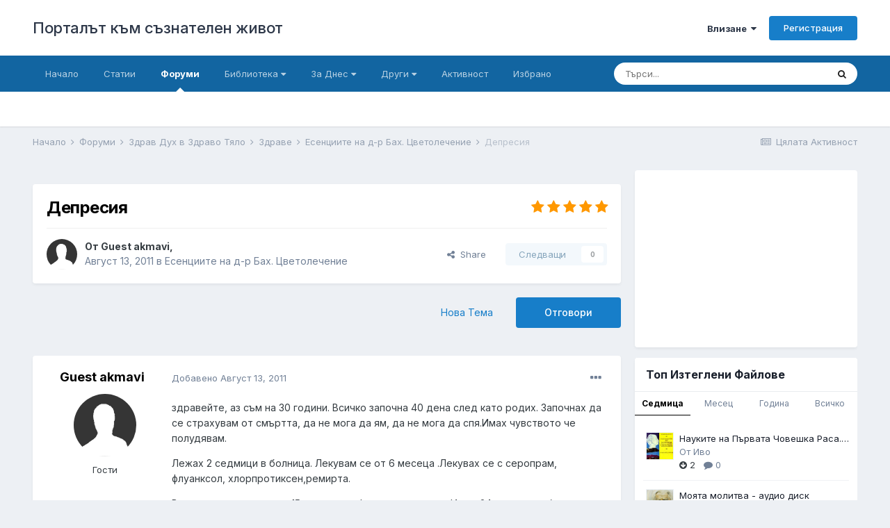

--- FILE ---
content_type: text/html;charset=UTF-8
request_url: https://www.beinsadouno.com/board/forums/topic/12140-%D0%B4%D0%B5%D0%BF%D1%80%D0%B5%D1%81%D0%B8%D1%8F/
body_size: 43307
content:
<!DOCTYPE html><html lang="bg-BG" dir="ltr"><head><meta charset="utf-8">
        
		<title>Депресия - Есенциите на д-р Бах. Цветолечение - Порталът към съзнателен живот</title>
		
			<!-- Global site tag (gtag.js) - Google Analytics -->
<script async src="https://www.googletagmanager.com/gtag/js?id=UA-338963-1"></script>
<script>
  window.dataLayer = window.dataLayer || [];
  function gtag(){dataLayer.push(arguments);}
  gtag('js', new Date());

  gtag('config', 'UA-338963-1');
</script>
		
		
		
		

	<meta name="viewport" content="width=device-width, initial-scale=1">


	
	


	<meta name="twitter:card" content="summary" />



	
		
			
				<meta property="og:title" content="Депресия">
			
		
	

	
		
			
				<meta property="og:type" content="website">
			
		
	

	
		
			
				<meta property="og:url" content="https://www.beinsadouno.com/board/forums/topic/12140-%D0%B4%D0%B5%D0%BF%D1%80%D0%B5%D1%81%D0%B8%D1%8F/">
			
		
	

	
		
			
				<meta name="description" content="здравейте, аз съм на 30 години. Всичко започна 40 дена след като родих. Започнах да се страхувам от смъртта, да не мога да ям, да не мога да спя.Имах чувството че полудявам. Лежах 2 седмици в болница. Лекувам се от 6 месеца .Лекувах се с серопрам, флуанксол, хлорпротиксен,ремирта. В момента пия р...">
			
		
	

	
		
			
				<meta property="og:description" content="здравейте, аз съм на 30 години. Всичко започна 40 дена след като родих. Започнах да се страхувам от смъртта, да не мога да ям, да не мога да спя.Имах чувството че полудявам. Лежах 2 седмици в болница. Лекувам се от 6 месеца .Лекувах се с серопрам, флуанксол, хлорпротиксен,ремирта. В момента пия р...">
			
		
	

	
		
			
				<meta property="og:updated_time" content="2011-09-20T21:19:56Z">
			
		
	

	
		
			
				<meta property="og:site_name" content="Порталът към съзнателен живот">
			
		
	

	
		
			
				<meta property="og:locale" content="bg_BG">
			
		
	


	
		<link rel="canonical" href="https://www.beinsadouno.com/board/forums/topic/12140-%D0%B4%D0%B5%D0%BF%D1%80%D0%B5%D1%81%D0%B8%D1%8F/" />
	

	
		<link as="style" rel="preload" href="https://www.beinsadouno.com/board/applications/core/interface/ckeditor/ckeditor/skins/ips/editor.css?t=M9BB" />
	




<link rel="manifest" href="https://www.beinsadouno.com/board/manifest.webmanifest/">
<meta name="msapplication-config" content="https://www.beinsadouno.com/board/browserconfig.xml/">
<meta name="msapplication-starturl" content="/">
<meta name="application-name" content="Порталът към съзнателен живот">
<meta name="apple-mobile-web-app-title" content="Порталът към съзнателен живот">

	<meta name="theme-color" content="#ffffff">










<link rel="preload" href="//www.beinsadouno.com/board/applications/core/interface/font/fontawesome-webfont.woff2?v=4.7.0" as="font" crossorigin="anonymous">
		


	
		<link href="https://fonts.googleapis.com/css?family=Inter:300,300i,400,400i,500,700,700i" rel="stylesheet" referrerpolicy="origin">
	



	<link rel='stylesheet' href='https://www.beinsadouno.com/board/uploads/css_built_1/341e4a57816af3ba440d891ca87450ff_framework.css?v=712cade5491666037092' media='all'>

	<link rel='stylesheet' href='https://www.beinsadouno.com/board/uploads/css_built_1/05e81b71abe4f22d6eb8d1a929494829_responsive.css?v=712cade5491666037092' media='all'>

	<link rel='stylesheet' href='https://www.beinsadouno.com/board/uploads/css_built_1/20446cf2d164adcc029377cb04d43d17_flags.css?v=712cade5491666037092' media='all'>

	<link rel='stylesheet' href='https://www.beinsadouno.com/board/uploads/css_built_1/90eb5adf50a8c640f633d47fd7eb1778_core.css?v=712cade5491666037092' media='all'>

	<link rel='stylesheet' href='https://www.beinsadouno.com/board/uploads/css_built_1/5a0da001ccc2200dc5625c3f3934497d_core_responsive.css?v=712cade5491666037092' media='all'>

	<link rel='stylesheet' href='https://www.beinsadouno.com/board/uploads/css_built_1/62e269ced0fdab7e30e026f1d30ae516_forums.css?v=712cade5491666037092' media='all'>

	<link rel='stylesheet' href='https://www.beinsadouno.com/board/uploads/css_built_1/76e62c573090645fb99a15a363d8620e_forums_responsive.css?v=712cade5491666037092' media='all'>

	<link rel='stylesheet' href='https://www.beinsadouno.com/board/uploads/css_built_1/ebdea0c6a7dab6d37900b9190d3ac77b_topics.css?v=712cade5491666037092' media='all'>

	<link rel='stylesheet' href='https://www.beinsadouno.com/board/uploads/css_built_1/ecf8cbf597c675f333fa61d7fe877660_widgets.css?v=712cade5491666037092' media='all'>





<link rel='stylesheet' href='https://www.beinsadouno.com/board/uploads/css_built_1/258adbb6e4f3e83cd3b355f84e3fa002_custom.css?v=712cade5491666037092' media='all'>




		
		

	
<link href="https://fonts.googleapis.com/css?family=Playfair+Display" rel="stylesheet">
</head><body class="ipsApp ipsApp_front ipsJS_none ipsClearfix" data-controller="core.front.core.app"  data-message=""  data-pageapp="forums" data-pagelocation="front" data-pagemodule="forums" data-pagecontroller="topic" data-pageid="12140"   >
		
        

        

		  <a href="#ipsLayout_mainArea" class="ipsHide" title="Go to main content on this page" accesskey="m">Jump to content</a>
		<div id="ipsLayout_header" class="ipsClearfix">
			





			<header><div class="ipsLayout_container">
					

<a href='https://www.beinsadouno.com/board/' id='elSiteTitle' accesskey='1'>Порталът към съзнателен живот</a>

					
						

	<ul id="elUserNav" class="ipsList_inline cSignedOut ipsResponsive_showDesktop">
		
        
		
        
        
            
            
	


	<li class='cUserNav_icon ipsHide' id='elCart_container'></li>
	<li class='elUserNav_sep ipsHide' id='elCart_sep'></li>

<li id="elSignInLink">
                <a href="https://www.beinsadouno.com/board/login/" data-ipsmenu-closeonclick="false" data-ipsmenu id="elUserSignIn">
                    Влизане  <i class="fa fa-caret-down"></i>
                </a>
                
<div id='elUserSignIn_menu' class='ipsMenu ipsMenu_auto ipsHide'>
	<form accept-charset='utf-8' method='post' action='https://www.beinsadouno.com/board/login/'>
		<input type="hidden" name="csrfKey" value="dc0011f08c468d4a93eedb5d929dd5be">
		<input type="hidden" name="ref" value="aHR0cHM6Ly93d3cuYmVpbnNhZG91bm8uY29tL2JvYXJkL2ZvcnVtcy90b3BpYy8xMjE0MC0lRDAlQjQlRDAlQjUlRDAlQkYlRDElODAlRDAlQjUlRDElODElRDAlQjglRDElOEYv">
		<div data-role="loginForm">
			
			
			
				<div class='ipsColumns ipsColumns_noSpacing'>
					<div class='ipsColumn ipsColumn_wide' id='elUserSignIn_internal'>
						
<div class="ipsPad ipsForm ipsForm_vertical">
	<h4 class="ipsType_sectionHead">Влизане</h4>
	<br><br>
	<ul class='ipsList_reset'>
		<li class="ipsFieldRow ipsFieldRow_noLabel ipsFieldRow_fullWidth">
			
			
				<input type="email" placeholder="Имейл" name="auth" autocomplete="email">
			
		</li>
		<li class="ipsFieldRow ipsFieldRow_noLabel ipsFieldRow_fullWidth">
			<input type="password" placeholder="Парола" name="password" autocomplete="current-password">
		</li>
		<li class="ipsFieldRow ipsFieldRow_checkbox ipsClearfix">
			<span class="ipsCustomInput">
				<input type="checkbox" name="remember_me" id="remember_me_checkbox" value="1" checked aria-checked="true">
				<span></span>
			</span>
			<div class="ipsFieldRow_content">
				<label class="ipsFieldRow_label" for="remember_me_checkbox">Запомни ме</label>
				<span class="ipsFieldRow_desc">Не е препоръчително на споделени компютри</span>
			</div>
		</li>
		<li class="ipsFieldRow ipsFieldRow_fullWidth">
			<button type="submit" name="_processLogin" value="usernamepassword" class="ipsButton ipsButton_primary ipsButton_small" id="elSignIn_submit">Влизане</button>
			
				<p class="ipsType_right ipsType_small">
					
						<a href='https://www.beinsadouno.com/board/lostpassword/' data-ipsDialog data-ipsDialog-title='Забрави си паролата?'>
					
					Забрави си паролата?</a>
				</p>
			
		</li>
	</ul>
</div>
					</div>
					<div class='ipsColumn ipsColumn_wide'>
						<div class='ipsPadding' id='elUserSignIn_external'>
							<div class='ipsAreaBackground_light ipsPadding:half'>
								
									<p class='ipsType_reset ipsType_small ipsType_center'><strong>Или влезте чрез една от тези услуги</strong></p>
								
								
									<div class='ipsType_center ipsMargin_top:half'>
										

<button type="submit" name="_processLogin" value="2" class='ipsButton ipsButton_verySmall ipsButton_fullWidth ipsSocial ipsSocial_facebook' style="background-color: #3a579a">
	
		<span class='ipsSocial_icon'>
			
				<i class='fa fa-facebook-official'></i>
			
		</span>
		<span class='ipsSocial_text'>Влизане с Facebook</span>
	
</button>
									</div>
								
									<div class='ipsType_center ipsMargin_top:half'>
										

<button type="submit" name="_processLogin" value="9" class='ipsButton ipsButton_verySmall ipsButton_fullWidth ipsSocial ipsSocial_twitter' style="background-color: #00abf0">
	
		<span class='ipsSocial_icon'>
			
				<i class='fa fa-twitter'></i>
			
		</span>
		<span class='ipsSocial_text'>Влизане с Twitter</span>
	
</button>
									</div>
								
							</div>
						</div>
					</div>
				</div>
			
		</div>
	</form>
</div>
            </li>
            
        
		
			<li>
				
					<a href="https://www.beinsadouno.com/board/register/"  id="elRegisterButton" class="ipsButton ipsButton_normal ipsButton_primary">Регистрация</a>
				
			</li>
		
	</ul>

						
<ul class='ipsMobileHamburger ipsList_reset ipsResponsive_hideDesktop'>
	<li data-ipsDrawer data-ipsDrawer-drawerElem='#elMobileDrawer'>
		<a href='#'>
			
			
				
			
			
			
			<i class='fa fa-navicon'></i>
		</a>
	</li>
</ul>
					
				</div>
			</header>
			

	<nav data-controller='core.front.core.navBar' class=' ipsResponsive_showDesktop'>
		<div class='ipsNavBar_primary ipsLayout_container '>
			<ul data-role="primaryNavBar" class='ipsClearfix'>
				


	
		
		
		<li  id='elNavSecondary_47' data-role="navBarItem" data-navApp="cms" data-navExt="Pages">
			
			
				<a href="https://www.beinsadouno.com/board/"  data-navItem-id="47" >
					Начало<span class='ipsNavBar_active__identifier'></span>
				</a>
			
			
		</li>
	
	

	
		
		
		<li  id='elNavSecondary_49' data-role="navBarItem" data-navApp="cms" data-navExt="Pages">
			
			
				<a href="https://www.beinsadouno.com/board/%D1%81%D1%82%D0%B0%D1%82%D0%B8%D0%B8/"  data-navItem-id="49" >
					Статии<span class='ipsNavBar_active__identifier'></span>
				</a>
			
			
		</li>
	
	

	
		
		
			
		
		<li class='ipsNavBar_active' data-active id='elNavSecondary_7' data-role="navBarItem" data-navApp="forums" data-navExt="Forums">
			
			
				<a href="https://www.beinsadouno.com/board/forums/"  data-navItem-id="7" data-navDefault>
					Форуми<span class='ipsNavBar_active__identifier'></span>
				</a>
			
			
		</li>
	
	

	
		
		
		<li  id='elNavSecondary_32' data-role="navBarItem" data-navApp="core" data-navExt="Menu">
			
			
				<a href="#" id="elNavigation_32" data-ipsMenu data-ipsMenu-appendTo='#elNavSecondary_32' data-ipsMenu-activeClass='ipsNavActive_menu' data-navItem-id="32" >
					Библиотека <i class="fa fa-caret-down"></i><span class='ipsNavBar_active__identifier'></span>
				</a>
				<ul id="elNavigation_32_menu" class="ipsMenu ipsMenu_auto ipsHide">
					

	
		
			<li class='ipsMenu_item' >
				<a href='https://www.beinsadouno.com/board/files/' >
					За Теглене
				</a>
			</li>
		
	

	
		
			<li class='ipsMenu_item' >
				<a href='https://www.beinsadouno.com/wiki/' target='_blank' rel="noopener">
					ПорталУики
				</a>
			</li>
		
	

	
		
			<li class='ipsMenu_item' >
				<a href='https://www.beinsadouno.com/board/store/' >
					Каталог Книги
				</a>
			</li>
		
	

	
		
			<li class='ipsMenu_item' >
				<a href='https://www.beinsadouno.com/old/lectures.php' target='_blank' rel="noopener">
					Лекции от Учителя
				</a>
			</li>
		
	

	
		
			<li class='ipsMenu_item' >
				<a href='https://www.beinsadouno.com/board/%D0%BF%D0%B5%D1%81%D0%BD%D0%B8/' >
					Песни от Учителя
				</a>
			</li>
		
	

	
		
			<li class='ipsMenu_item' >
				<a href='https://www.beinsadouno.com/board/%D0%BC%D0%BE%D0%BB%D0%B8%D1%82%D0%B2%D0%B8/' >
					Молитви от Учителя
				</a>
			</li>
		
	

	
		
			<li class='ipsMenu_item' >
				<a href='https://www.beinsadouno.com/board/index.php?showforum=116' >
					Мисли от Учителя по теми
				</a>
			</li>
		
	

	
		
			<li class='ipsMenu_item' >
				<a href='https://www.beinsadouno.com/board/index.php?showforum=152' >
					Спомени на Ученици
				</a>
			</li>
		
	

	
		
			<li class='ipsMenu_item' >
				<a href='https://www.beinsadouno.com/board/index.php?showforum=167' >
					Биографии на Ученици
				</a>
			</li>
		
	

	
		
			<li class='ipsMenu_item' >
				<a href='https://www.beinsadouno.com/board/%D0%BC%D0%B8%D1%81%D0%BB%D0%B8/' >
					Още Мисли
				</a>
			</li>
		
	

				</ul>
			
			
		</li>
	
	

	
		
		
		<li  id='elNavSecondary_71' data-role="navBarItem" data-navApp="core" data-navExt="Menu">
			
			
				<a href="#" id="elNavigation_71" data-ipsMenu data-ipsMenu-appendTo='#elNavSecondary_71' data-ipsMenu-activeClass='ipsNavActive_menu' data-navItem-id="71" >
					За Днес <i class="fa fa-caret-down"></i><span class='ipsNavBar_active__identifier'></span>
				</a>
				<ul id="elNavigation_71_menu" class="ipsMenu ipsMenu_auto ipsHide">
					

	
		
			<li class='ipsMenu_item' >
				<a href='https://www.beinsadouno.com/board/astroto/sunrise/' >
					Изгревът Днес
				</a>
			</li>
		
	

	
		
			<li class='ipsMenu_item' >
				<a href='https://www.beinsadouno.com/board/daily/quote/' >
					За Размисъл Днес
				</a>
			</li>
		
	

				</ul>
			
			
		</li>
	
	

	
		
		
		<li  id='elNavSecondary_31' data-role="navBarItem" data-navApp="core" data-navExt="Menu">
			
			
				<a href="#" id="elNavigation_31" data-ipsMenu data-ipsMenu-appendTo='#elNavSecondary_31' data-ipsMenu-activeClass='ipsNavActive_menu' data-navItem-id="31" >
					Други <i class="fa fa-caret-down"></i><span class='ipsNavBar_active__identifier'></span>
				</a>
				<ul id="elNavigation_31_menu" class="ipsMenu ipsMenu_auto ipsHide">
					

	
		
			
			<li id='elNavigation_196c5194f87d792cfa1e55f18e6edf68' class='ipsMenu_item ipsMenu_subItems'>
				<a href=''>
					Още
				</a>
				<ul id='elNavigation_196c5194f87d792cfa1e55f18e6edf68_menu' class='ipsMenu ipsMenu_auto ipsHide'>
					

	
		
			<li class='ipsMenu_item' >
				<a href='https://www.beinsadouno.com/board/gallery/' >
					Галерия
				</a>
			</li>
		
	

	
		
			<li class='ipsMenu_item' >
				<a href='https://www.beinsadouno.com/board/blogs/' >
					Блогове
				</a>
			</li>
		
	

	
		
			<li class='ipsMenu_item' >
				<a href='https://www.beinsadouno.com/old/astro/index.php' >
					Астро
				</a>
			</li>
		
	

	
		
			<li class='ipsMenu_item' >
				<a href='https://www.beinsadouno.com/old/index.php' >
					Старият Сайт
				</a>
			</li>
		
	

				</ul>
			</li>
		
	

	
		
			
			<li id='elNavigation_90c3319dbb64f6a94d43345e96745c87' class='ipsMenu_item ipsMenu_subItems'>
				<a href=''>
					Правила § Екип
				</a>
				<ul id='elNavigation_90c3319dbb64f6a94d43345e96745c87_menu' class='ipsMenu ipsMenu_auto ipsHide'>
					

	
		
			<li class='ipsMenu_item' >
				<a href='https://www.beinsadouno.com/board/guidelines/' >
					Правила за Форумите
				</a>
			</li>
		
	

	
		
			<li class='ipsMenu_item' >
				<a href='https://www.beinsadouno.com/board/staff/' >
					Екипът на Портала
				</a>
			</li>
		
	

	
		
			<li class='ipsMenu_item' >
				<a href='https://www.beinsadouno.com/board/online/' >
					Потребители Онлайн
				</a>
			</li>
		
	

	
		
			<li class='ipsMenu_item' >
				<a href='https://www.beinsadouno.com/board/support/' >
					Връзка с администратор
				</a>
			</li>
		
	

				</ul>
			</li>
		
	

	
		
			<li class='ipsMenu_item' >
				<a href='https://www.beinsadouno.com/board/leaderboard/' >
					Допринасящи
				</a>
			</li>
		
	

				</ul>
			
			
		</li>
	
	

	
		
		
		<li  id='elNavSecondary_2' data-role="navBarItem" data-navApp="core" data-navExt="CustomItem">
			
			
				<a href="https://www.beinsadouno.com/board/discover/6/"  data-navItem-id="2" >
					Активност<span class='ipsNavBar_active__identifier'></span>
				</a>
			
			
				<ul class='ipsNavBar_secondary ipsHide' data-role='secondaryNavBar'>
					


	
		
		
		<li  id='elNavSecondary_74' data-role="navBarItem" data-navApp="core" data-navExt="YourActivityStreamsItem">
			
			
				<a href="https://www.beinsadouno.com/board/discover/6/"  data-navItem-id="74" >
					Ново в Портала<span class='ipsNavBar_active__identifier'></span>
				</a>
			
			
		</li>
	
	

	
		
		
		<li  id='elNavSecondary_16' data-role="navBarItem" data-navApp="core" data-navExt="YourActivityStreams">
			
			
				<a href="#" id="elNavigation_16" data-ipsMenu data-ipsMenu-appendTo='#elNavSecondary_2' data-ipsMenu-activeClass='ipsNavActive_menu' data-navItem-id="16" >
					Потоци на Активност <i class="fa fa-caret-down"></i><span class='ipsNavBar_active__identifier'></span>
				</a>
				<ul id="elNavigation_16_menu" class="ipsMenu ipsMenu_auto ipsHide">
					

	
		
			<li class='ipsMenu_item' data-streamid='21'>
				<a href='https://www.beinsadouno.com/board/discover/21/' >
					Всичко. Включително Психотерапия
				</a>
			</li>
		
	

				</ul>
			
			
		</li>
	
	

	
		
		
		<li  id='elNavSecondary_15' data-role="navBarItem" data-navApp="core" data-navExt="AllActivity">
			
			
				<a href="https://www.beinsadouno.com/board/discover/"  data-navItem-id="15" >
					Цялата Активност<span class='ipsNavBar_active__identifier'></span>
				</a>
			
			
		</li>
	
	

	
		
		
		<li  id='elNavSecondary_19' data-role="navBarItem" data-navApp="core" data-navExt="Search">
			
			
				<a href="https://www.beinsadouno.com/board/search/"  data-navItem-id="19" >
					Търси<span class='ipsNavBar_active__identifier'></span>
				</a>
			
			
		</li>
	
	

					<li class='ipsHide' id='elNavigationMore_2' data-role='navMore'>
						<a href='#' data-ipsMenu data-ipsMenu-appendTo='#elNavigationMore_2' id='elNavigationMore_2_dropdown'>Още <i class='fa fa-caret-down'></i></a>
						<ul class='ipsHide ipsMenu ipsMenu_auto' id='elNavigationMore_2_dropdown_menu' data-role='moreDropdown'></ul>
					</li>
				</ul>
			
		</li>
	
	

	
		
		
		<li  id='elNavSecondary_115' data-role="navBarItem" data-navApp="core" data-navExt="CustomItem">
			
			
				<a href="https://www.beinsadouno.com/board/ourpicks/"  data-navItem-id="115" >
					Избрано<span class='ipsNavBar_active__identifier'></span>
				</a>
			
			
		</li>
	
	

	
	

	
	

				<li class='ipsHide' id='elNavigationMore' data-role='navMore'>
					<a href='#' data-ipsMenu data-ipsMenu-appendTo='#elNavigationMore' id='elNavigationMore_dropdown'>Още</a>
					<ul class='ipsNavBar_secondary ipsHide' data-role='secondaryNavBar'>
						<li class='ipsHide' id='elNavigationMore_more' data-role='navMore'>
							<a href='#' data-ipsMenu data-ipsMenu-appendTo='#elNavigationMore_more' id='elNavigationMore_more_dropdown'>Още <i class='fa fa-caret-down'></i></a>
							<ul class='ipsHide ipsMenu ipsMenu_auto' id='elNavigationMore_more_dropdown_menu' data-role='moreDropdown'></ul>
						</li>
					</ul>
				</li>
			</ul>
			

	<div id="elSearchWrapper">
		<div id='elSearch' data-controller="core.front.core.quickSearch">
			<form accept-charset='utf-8' action='//www.beinsadouno.com/board/search/?do=quicksearch' method='post'>
                <input type='search' id='elSearchField' placeholder='Търси...' name='q' autocomplete='off' aria-label='Търси'>
                <details class='cSearchFilter'>
                    <summary class='cSearchFilter__text'></summary>
                    <ul class='cSearchFilter__menu'>
                        
                        <li><label><input type="radio" name="type" value="all" ><span class='cSearchFilter__menuText'>Everywhere</span></label></li>
                        
                            
                                <li><label><input type="radio" name="type" value='contextual_{&quot;type&quot;:&quot;forums_topic&quot;,&quot;nodes&quot;:73}' checked><span class='cSearchFilter__menuText'>This Forum</span></label></li>
                            
                                <li><label><input type="radio" name="type" value='contextual_{&quot;type&quot;:&quot;forums_topic&quot;,&quot;item&quot;:12140}' checked><span class='cSearchFilter__menuText'>This Topic</span></label></li>
                            
                        
                        
                            <li><label><input type="radio" name="type" value="core_statuses_status"><span class='cSearchFilter__menuText'>Status Updates</span></label></li>
                        
                            <li><label><input type="radio" name="type" value="forums_topic"><span class='cSearchFilter__menuText'>Теми</span></label></li>
                        
                            <li><label><input type="radio" name="type" value="blog_entry"><span class='cSearchFilter__menuText'>Блог Постове</span></label></li>
                        
                            <li><label><input type="radio" name="type" value="cms_pages_pageitem"><span class='cSearchFilter__menuText'>Pages</span></label></li>
                        
                            <li><label><input type="radio" name="type" value="cms_records2"><span class='cSearchFilter__menuText'>Статии</span></label></li>
                        
                            <li><label><input type="radio" name="type" value="cms_records4"><span class='cSearchFilter__menuText'>Молитви</span></label></li>
                        
                            <li><label><input type="radio" name="type" value="cms_records5"><span class='cSearchFilter__menuText'>Песни</span></label></li>
                        
                            <li><label><input type="radio" name="type" value="gallery_image"><span class='cSearchFilter__menuText'>Картинки</span></label></li>
                        
                            <li><label><input type="radio" name="type" value="gallery_album_item"><span class='cSearchFilter__menuText'>Albums</span></label></li>
                        
                            <li><label><input type="radio" name="type" value="nexus_package_item"><span class='cSearchFilter__menuText'>Products</span></label></li>
                        
                            <li><label><input type="radio" name="type" value="downloads_file"><span class='cSearchFilter__menuText'>Файлове</span></label></li>
                        
                            <li><label><input type="radio" name="type" value="videos_video"><span class='cSearchFilter__menuText'>Videos</span></label></li>
                        
                            <li><label><input type="radio" name="type" value="core_members"><span class='cSearchFilter__menuText'>Участници</span></label></li>
                        
                    </ul>
                </details>
				<button class='cSearchSubmit' type="submit" aria-label='Търси'><i class="fa fa-search"></i></button>
			</form>
		</div>
	</div>

		</div>
	</nav>

			
<ul id='elMobileNav' class='ipsResponsive_hideDesktop' data-controller='core.front.core.mobileNav'>
	
		
			
			
				
				
			
				
				
			
				
				
			
				
					<li id='elMobileBreadcrumb'>
						<a href='https://www.beinsadouno.com/board/forums/forum/73-%D0%B5%D1%81%D0%B5%D0%BD%D1%86%D0%B8%D0%B8%D1%82%D0%B5-%D0%BD%D0%B0-%D0%B4-%D1%80-%D0%B1%D0%B0%D1%85-%D1%86%D0%B2%D0%B5%D1%82%D0%BE%D0%BB%D0%B5%D1%87%D0%B5%D0%BD%D0%B8%D0%B5/'>
							<span>Есенциите на д-р Бах. Цветолечение</span>
						</a>
					</li>
				
				
			
				
				
			
		
	
	
	
	<li >
		<a data-action="defaultStream" href='https://www.beinsadouno.com/board/discover/'><i class="fa fa-newspaper-o" aria-hidden="true"></i></a>
	</li>

	

	
		<li class='ipsJS_show'>
			<a href='https://www.beinsadouno.com/board/search/'><i class='fa fa-search'></i></a>
		</li>
	
</ul>
		</div>
		<main id="ipsLayout_body" class="ipsLayout_container"><div id="ipsLayout_contentArea">
				<div id="ipsLayout_contentWrapper">
					
<nav class='ipsBreadcrumb ipsBreadcrumb_top ipsFaded_withHover'>
	

	<ul class='ipsList_inline ipsPos_right'>
		
		<li >
			<a data-action="defaultStream" class='ipsType_light '  href='https://www.beinsadouno.com/board/discover/'><i class="fa fa-newspaper-o" aria-hidden="true"></i> <span>Цялата Активност</span></a>
		</li>
		
	</ul>

	<ul data-role="breadcrumbList">
		<li>
			<a title="Начало" href='https://www.beinsadouno.com/board/'>
				<span>Начало <i class='fa fa-angle-right'></i></span>
			</a>
		</li>
		
		
			<li>
				
					<a href='https://www.beinsadouno.com/board/forums/'>
						<span>Форуми <i class='fa fa-angle-right' aria-hidden="true"></i></span>
					</a>
				
			</li>
		
			<li>
				
					<a href='https://www.beinsadouno.com/board/forums/forum/216-%D0%B7%D0%B4%D1%80%D0%B0%D0%B2-%D0%B4%D1%83%D1%85-%D0%B2-%D0%B7%D0%B4%D1%80%D0%B0%D0%B2%D0%BE-%D1%82%D1%8F%D0%BB%D0%BE/'>
						<span>Здрав Дух в Здраво Тяло <i class='fa fa-angle-right' aria-hidden="true"></i></span>
					</a>
				
			</li>
		
			<li>
				
					<a href='https://www.beinsadouno.com/board/forums/forum/169-%D0%B7%D0%B4%D1%80%D0%B0%D0%B2%D0%B5/'>
						<span>Здраве <i class='fa fa-angle-right' aria-hidden="true"></i></span>
					</a>
				
			</li>
		
			<li>
				
					<a href='https://www.beinsadouno.com/board/forums/forum/73-%D0%B5%D1%81%D0%B5%D0%BD%D1%86%D0%B8%D0%B8%D1%82%D0%B5-%D0%BD%D0%B0-%D0%B4-%D1%80-%D0%B1%D0%B0%D1%85-%D1%86%D0%B2%D0%B5%D1%82%D0%BE%D0%BB%D0%B5%D1%87%D0%B5%D0%BD%D0%B8%D0%B5/'>
						<span>Есенциите на д-р Бах. Цветолечение <i class='fa fa-angle-right' aria-hidden="true"></i></span>
					</a>
				
			</li>
		
			<li>
				
					Депресия
				
			</li>
		
	</ul>
</nav>
					
					<div id="ipsLayout_mainArea">
						
						
						
						

	




	<div class='cWidgetContainer '  data-role='widgetReceiver' data-orientation='horizontal' data-widgetArea='header'>
		<ul class='ipsList_reset'>
			
				
					
					<li class='ipsWidget ipsWidget_horizontal ipsBox  ipsWidgetHide ipsHide ' data-blockID='app_core_announcements_unqj46cvk' data-blockConfig="true" data-blockTitle="Важни Съобщения" data-blockErrorMessage="This block cannot be shown. This could be because it needs configuring, is unable to show on this page, or will show after reloading this page."  data-controller='core.front.widgets.block'></li>
				
			
		</ul>
	</div>

						



<div class="ipsPageHeader ipsResponsive_pull ipsBox ipsPadding sm:ipsPadding:half ipsMargin_bottom">
		
	
	<div class="ipsFlex ipsFlex-ai:center ipsFlex-fw:wrap ipsGap:4">
		<div class="ipsFlex-flex:11">
			<h1 class="ipsType_pageTitle ipsContained_container">
				

				
				
					<span class="ipsType_break ipsContained">
						<span>Депресия</span>
					</span>
				
			</h1>
			
			
		</div>
		
			<div class="ipsFlex-flex:00 ipsType_light">
				
				
<div  class='ipsClearfix ipsRating  ipsRating_veryLarge'>
	
	<ul class='ipsRating_collective'>
		
			
				<li class='ipsRating_on'>
					<i class='fa fa-star'></i>
				</li>
			
		
			
				<li class='ipsRating_on'>
					<i class='fa fa-star'></i>
				</li>
			
		
			
				<li class='ipsRating_on'>
					<i class='fa fa-star'></i>
				</li>
			
		
			
				<li class='ipsRating_on'>
					<i class='fa fa-star'></i>
				</li>
			
		
			
				<li class='ipsRating_on'>
					<i class='fa fa-star'></i>
				</li>
			
		
	</ul>
</div>
			</div>
		
	</div>
	<hr class="ipsHr">
<div class="ipsPageHeader__meta ipsFlex ipsFlex-jc:between ipsFlex-ai:center ipsFlex-fw:wrap ipsGap:3">
		<div class="ipsFlex-flex:11">
			<div class="ipsPhotoPanel ipsPhotoPanel_mini ipsPhotoPanel_notPhone ipsClearfix">
				

	<span class='ipsUserPhoto ipsUserPhoto_mini '>
		<img src='https://www.beinsadouno.com/board/uploads/set_resources_1/84c1e40ea0e759e3f1505eb1788ddf3c_default_photo.png' alt='Guest akmavi' loading="lazy">
	</span>

				<div>
					<p class="ipsType_reset ipsType_blendLinks">
						<span class="ipsType_normal">
						
							<strong>От 


Guest akmavi, </strong><br><span class="ipsType_light"><time datetime='2011-08-13T15:54:42Z' title='13.08.2011 15:54 ' data-short='14 yr'>Август 13, 2011</time> в <a href="https://www.beinsadouno.com/board/forums/forum/73-%D0%B5%D1%81%D0%B5%D0%BD%D1%86%D0%B8%D0%B8%D1%82%D0%B5-%D0%BD%D0%B0-%D0%B4-%D1%80-%D0%B1%D0%B0%D1%85-%D1%86%D0%B2%D0%B5%D1%82%D0%BE%D0%BB%D0%B5%D1%87%D0%B5%D0%BD%D0%B8%D0%B5/">Есенциите на д-р Бах. Цветолечение</a></span>
						
						</span>
					</p>
				</div>
			</div>
		</div>
		
			<div class="ipsFlex-flex:01 ipsResponsive_hidePhone">
				<div class="ipsFlex ipsFlex-ai:center ipsFlex-jc:center ipsGap:3 ipsGap_row:0">
					
						


    <a href='#elShareItem_810249501_menu' id='elShareItem_810249501' data-ipsMenu class='ipsShareButton ipsButton ipsButton_verySmall ipsButton_link ipsButton_link--light'>
        <span><i class='fa fa-share-alt'></i></span> &nbsp;Share
    </a>

    <div class='ipsPadding ipsMenu ipsMenu_auto ipsHide' id='elShareItem_810249501_menu' data-controller="core.front.core.sharelink">
        <ul class='ipsList_inline'>
            
                <li>
<a href="https://www.facebook.com/sharer/sharer.php?u=https%3A%2F%2Fwww.beinsadouno.com%2Fboard%2Fforums%2Ftopic%2F12140-%25D0%25B4%25D0%25B5%25D0%25BF%25D1%2580%25D0%25B5%25D1%2581%25D0%25B8%25D1%258F%2F" class="cShareLink cShareLink_facebook" target="_blank" data-role="shareLink" title='Share on Facebook' data-ipsTooltip rel='noopener nofollow'>
	<i class="fa fa-facebook"></i>
</a></li>
            
                <li>
<a href="http://twitter.com/share?url=https%3A%2F%2Fwww.beinsadouno.com%2Fboard%2Fforums%2Ftopic%2F12140-%2525D0%2525B4%2525D0%2525B5%2525D0%2525BF%2525D1%252580%2525D0%2525B5%2525D1%252581%2525D0%2525B8%2525D1%25258F%2F" class="cShareLink cShareLink_twitter" target="_blank" data-role="shareLink" title='Share on Twitter' data-ipsTooltip rel='nofollow noopener'>
	<i class="fa fa-twitter"></i>
</a></li>
            
                <li>
<a href="http://pinterest.com/pin/create/button/?url=https://www.beinsadouno.com/board/forums/topic/12140-%25D0%25B4%25D0%25B5%25D0%25BF%25D1%2580%25D0%25B5%25D1%2581%25D0%25B8%25D1%258F/&amp;media=" class="cShareLink cShareLink_pinterest" rel="nofollow noopener" target="_blank" data-role="shareLink" title='Share on Pinterest' data-ipsTooltip>
	<i class="fa fa-pinterest"></i>
</a></li>
            
        </ul>
        
            <hr class='ipsHr'>
            <button class='ipsHide ipsButton ipsButton_verySmall ipsButton_light ipsButton_fullWidth ipsMargin_top:half' data-controller='core.front.core.webshare' data-role='webShare' data-webShareTitle='Депресия' data-webShareText='Депресия' data-webShareUrl='https://www.beinsadouno.com/board/forums/topic/12140-%D0%B4%D0%B5%D0%BF%D1%80%D0%B5%D1%81%D0%B8%D1%8F/'>More sharing options...</button>
        
    </div>

					
					



					

<div data-followApp='forums' data-followArea='topic' data-followID='12140' data-controller='core.front.core.followButton'>
	

	<a href='https://www.beinsadouno.com/board/login/' rel="nofollow" class="ipsFollow ipsPos_middle ipsButton ipsButton_light ipsButton_verySmall ipsButton_disabled" data-role="followButton" data-ipsTooltip title='Sign in to follow this'>
		<span>Следващи</span>
		<span class='ipsCommentCount'>0</span>
	</a>

</div>
				</div>
			</div>
					
	</div>
	
	
</div>








<div class="ipsClearfix">
	<ul class="ipsToolList ipsToolList_horizontal ipsClearfix ipsSpacer_both ">
		
			<li class="ipsToolList_primaryAction">
				<span data-controller="forums.front.topic.reply">
					
						<a href="#replyForm" rel="nofollow" class="ipsButton ipsButton_important ipsButton_medium ipsButton_fullWidth" data-action="replyToTopic">Отговори</a>
					
				</span>
			</li>
		
		
			<li class="ipsResponsive_hidePhone">
				
					<a href="https://www.beinsadouno.com/board/forums/forum/73-%D0%B5%D1%81%D0%B5%D0%BD%D1%86%D0%B8%D0%B8%D1%82%D0%B5-%D0%BD%D0%B0-%D0%B4-%D1%80-%D0%B1%D0%B0%D1%85-%D1%86%D0%B2%D0%B5%D1%82%D0%BE%D0%BB%D0%B5%D1%87%D0%B5%D0%BD%D0%B8%D0%B5/?do=add" rel="nofollow" class="ipsButton ipsButton_link ipsButton_medium ipsButton_fullWidth" title="Start a new topic in this forum">Нова Тема</a>
				
			</li>
		
		
	</ul>
</div>

<div id="comments" data-controller="core.front.core.commentFeed,forums.front.topic.view, core.front.core.ignoredComments" data-autopoll data-baseurl="https://www.beinsadouno.com/board/forums/topic/12140-%D0%B4%D0%B5%D0%BF%D1%80%D0%B5%D1%81%D0%B8%D1%8F/" data-lastpage data-feedid="topic-12140" class="cTopic ipsClear ipsSpacer_top">
	
			
	

	

<div data-controller='core.front.core.recommendedComments' data-url='https://www.beinsadouno.com/board/forums/topic/12140-%D0%B4%D0%B5%D0%BF%D1%80%D0%B5%D1%81%D0%B8%D1%8F/?recommended=comments' class='ipsRecommendedComments ipsHide'>
	<div data-role="recommendedComments">
		<h2 class='ipsType_sectionHead ipsType_large ipsType_bold ipsMargin_bottom'>Recommended Posts</h2>
		
	</div>
</div>
	
	<div id="elPostFeed" data-role="commentFeed" data-controller="core.front.core.moderation" >
		<form action="https://www.beinsadouno.com/board/forums/topic/12140-%D0%B4%D0%B5%D0%BF%D1%80%D0%B5%D1%81%D0%B8%D1%8F/?csrfKey=dc0011f08c468d4a93eedb5d929dd5be&amp;do=multimodComment" method="post" data-ipspageaction data-role="moderationTools">
			
			
				

					

					
					



<a id='comment-150849'></a>
<article  id='elComment_150849' class='cPost ipsBox ipsResponsive_pull  ipsComment  ipsComment_parent ipsClearfix ipsClear ipsColumns ipsColumns_noSpacing ipsColumns_collapsePhone    '>
	

	

	<div class='cAuthorPane_mobile ipsResponsive_showPhone'>
		<div class='cAuthorPane_photo'>
			<div class='cAuthorPane_photoWrap'>
				

	<span class='ipsUserPhoto ipsUserPhoto_large '>
		<img src='https://www.beinsadouno.com/board/uploads/set_resources_1/84c1e40ea0e759e3f1505eb1788ddf3c_default_photo.png' alt='Guest akmavi' loading="lazy">
	</span>

				
				
			</div>
		</div>
		<div class='cAuthorPane_content'>
			<h3 class='ipsType_sectionHead cAuthorPane_author ipsType_break ipsType_blendLinks ipsFlex ipsFlex-ai:center'>
				


Guest akmavi
			</h3>
			<div class='ipsType_light ipsType_reset'>
				<a href='https://www.beinsadouno.com/board/forums/topic/12140-%D0%B4%D0%B5%D0%BF%D1%80%D0%B5%D1%81%D0%B8%D1%8F/?do=findComment&amp;comment=150849' rel="nofollow" class='ipsType_blendLinks'>Добавено <time datetime='2011-08-13T15:54:42Z' title='13.08.2011 15:54 ' data-short='14 yr'>Август 13, 2011</time></a>
				
			</div>
		</div>
	</div>
	<aside class='ipsComment_author cAuthorPane ipsColumn ipsColumn_medium ipsResponsive_hidePhone'>
		<h3 class='ipsType_sectionHead cAuthorPane_author ipsType_blendLinks ipsType_break'><strong>


Guest akmavi</strong>
			
		</h3>
		<ul class='cAuthorPane_info ipsList_reset'>
			<li data-role='photo' class='cAuthorPane_photo'>
				<div class='cAuthorPane_photoWrap'>
					

	<span class='ipsUserPhoto ipsUserPhoto_large '>
		<img src='https://www.beinsadouno.com/board/uploads/set_resources_1/84c1e40ea0e759e3f1505eb1788ddf3c_default_photo.png' alt='Guest akmavi' loading="lazy">
	</span>

					
					
				</div>
			</li>
			
				<li data-role='group'>Гости</li>
				
			
			
			
		</ul>
	</aside>
	<div class='ipsColumn ipsColumn_fluid ipsMargin:none'>
		

<div id="comment-150849_wrap" data-controller="core.front.core.comment" data-commentapp="forums" data-commenttype="forums" data-commentid="150849" data-quotedata="{&quot;userid&quot;:null,&quot;username&quot;:&quot;Guest akmavi&quot;,&quot;timestamp&quot;:1313250882,&quot;contentapp&quot;:&quot;forums&quot;,&quot;contenttype&quot;:&quot;forums&quot;,&quot;contentid&quot;:12140,&quot;contentclass&quot;:&quot;forums_Topic&quot;,&quot;contentcommentid&quot;:150849}" class="ipsComment_content ipsType_medium">

	<div class="ipsComment_meta ipsType_light ipsFlex ipsFlex-ai:center ipsFlex-jc:between ipsFlex-fd:row-reverse">
		<div class="ipsType_light ipsType_reset ipsType_blendLinks ipsComment_toolWrap">
			<div class="ipsResponsive_hidePhone ipsComment_badges">
				<ul class="ipsList_reset ipsFlex ipsFlex-jc:end ipsFlex-fw:wrap ipsGap:2 ipsGap_row:1">
					
					
					
					
					
				</ul>
</div>
			<ul class="ipsList_reset ipsComment_tools">
<li>
					<a href="#elControls_150849_menu" class="ipsComment_ellipsis" id="elControls_150849" title="Още опции..." data-ipsmenu data-ipsmenu-appendto="#comment-150849_wrap"><i class="fa fa-ellipsis-h"></i></a>
					<ul id="elControls_150849_menu" class="ipsMenu ipsMenu_narrow ipsHide">
						
							<li class="ipsMenu_item"><a href="https://www.beinsadouno.com/board/forums/topic/12140-%D0%B4%D0%B5%D0%BF%D1%80%D0%B5%D1%81%D0%B8%D1%8F/?do=reportComment&amp;comment=150849" data-ipsdialog data-ipsdialog-remotesubmit data-ipsdialog-size="medium" data-ipsdialog-flashmessage="Благодарим ви за доклада." data-ipsdialog-title="уведоми модератор"  data-action="reportComment" title="Докладвай това съдържание">Доклад</a></li>
						
						
							<li class="ipsMenu_item"><a href="https://www.beinsadouno.com/board/forums/topic/12140-%D0%B4%D0%B5%D0%BF%D1%80%D0%B5%D1%81%D0%B8%D1%8F/" title="Сподели това мнение" data-ipsdialog data-ipsdialog-size="narrow" data-ipsdialog-content="#elShareComment_150849_menu" data-ipsdialog-title="Сподели това мнение" id="elSharePost_150849" data-role="shareComment">Share</a></li>
						
                        
						
						
						
							
								
							
							
							
							
							
							
						
					</ul>
</li>
				
			</ul>
</div>

		<div class="ipsType_reset ipsResponsive_hidePhone">
			<a href="https://www.beinsadouno.com/board/forums/topic/12140-%D0%B4%D0%B5%D0%BF%D1%80%D0%B5%D1%81%D0%B8%D1%8F/?do=findComment&amp;comment=150849" rel="nofollow" class="ipsType_blendLinks">Добавено <time datetime='2011-08-13T15:54:42Z' title='13.08.2011 15:54 ' data-short='14 yr'>Август 13, 2011</time></a>
			
			<span class="ipsResponsive_hidePhone">
				
				
			</span>
		</div>
	</div>

	

    

	<div class="cPost_contentWrap">
		
		<div data-role="commentContent" class="ipsType_normal ipsType_richText ipsPadding_bottom ipsContained" data-controller="core.front.core.lightboxedImages">
			
<p>здравейте, аз съм на 30 години. Всичко започна 40 дена след като родих. Започнах да се страхувам от смъртта, да не мога да ям, да не мога да спя.Имах чувството че полудявам.</p><p>
 Лежах 2 седмици в болница. Лекувам се от 6 месеца .Лекувах се с серопрам, флуанксол, хлорпротиксен,ремирта.</p><p>
В момента пия ремирта 15 мг вечер и флуанксол сутрин. Имам 24 часа главоболие в тилната част на главата. </p><p>
Страх ме е че съм болна и че няма да се оправя. Мозъка ми е ангажиран през цялото време с лоши неща. </p><p>
Знам че живота е хубав но в момента не мога да му се радвам.</p><p>
</p><p>
Моля кажете дали капките на Бах биха ми помогнали и кои точно ? или нещо друго. </p><p>
</p><p>
Благодаря предварително.</p>


			
		</div>

		
			<div class="ipsItemControls">
				
					
						

	<div data-controller='core.front.core.reaction' class='ipsItemControls_right ipsClearfix '>	
		<div class='ipsReact ipsPos_right'>
			
				
				<div class='ipsReact_blurb ipsHide' data-role='reactionBlurb'>
					
				</div>
			
			
			
		</div>
	</div>

					
				
				<ul class="ipsComment_controls ipsClearfix ipsItemControls_left" data-role="commentControls">
					
						
						
							<li data-ipsquote-editor="topic_comment" data-ipsquote-target="#comment-150849" class="ipsJS_show">
								<button class="ipsButton ipsButton_light ipsButton_verySmall ipsButton_narrow cMultiQuote ipsHide" data-action="multiQuoteComment" data-ipstooltip data-ipsquote-multiquote data-mqid="mq150849" title="Мулти Цитиране"><i class="fa fa-plus"></i></button>
							</li>
							<li data-ipsquote-editor="topic_comment" data-ipsquote-target="#comment-150849" class="ipsJS_show">
								<a href="#" data-action="quoteComment" data-ipsquote-singlequote>Цитирай</a>
							</li>
						
						
												
					
					<li class="ipsHide" data-role="commentLoading">
						<span class="ipsLoading ipsLoading_tiny ipsLoading_noAnim"></span>
					</li>
				
</ul>
</div>
		

		
	</div>

	

	



<div class='ipsPadding ipsHide cPostShareMenu' id='elShareComment_150849_menu'>
	<h5 class='ipsType_normal ipsType_reset'>Линк към коментар</h5>
	
		
	
	
	<input type='text' value='https://www.beinsadouno.com/board/forums/topic/12140-%D0%B4%D0%B5%D0%BF%D1%80%D0%B5%D1%81%D0%B8%D1%8F/' class='ipsField_fullWidth'>

	
	<h5 class='ipsType_normal ipsType_reset ipsSpacer_top'>Share on other sites</h5>
	

	<ul class='ipsList_inline ipsList_noSpacing ipsClearfix' data-controller="core.front.core.sharelink">
		
			<li>
<a href="https://www.facebook.com/sharer/sharer.php?u=https%3A%2F%2Fwww.beinsadouno.com%2Fboard%2Fforums%2Ftopic%2F12140-%25D0%25B4%25D0%25B5%25D0%25BF%25D1%2580%25D0%25B5%25D1%2581%25D0%25B8%25D1%258F%2F%3Fdo%3DfindComment%26comment%3D150849" class="cShareLink cShareLink_facebook" target="_blank" data-role="shareLink" title='Share on Facebook' data-ipsTooltip rel='noopener nofollow'>
	<i class="fa fa-facebook"></i>
</a></li>
		
			<li>
<a href="http://twitter.com/share?url=https%3A%2F%2Fwww.beinsadouno.com%2Fboard%2Fforums%2Ftopic%2F12140-%2525D0%2525B4%2525D0%2525B5%2525D0%2525BF%2525D1%252580%2525D0%2525B5%2525D1%252581%2525D0%2525B8%2525D1%25258F%2F%3Fdo%3DfindComment%26comment%3D150849" class="cShareLink cShareLink_twitter" target="_blank" data-role="shareLink" title='Share on Twitter' data-ipsTooltip rel='nofollow noopener'>
	<i class="fa fa-twitter"></i>
</a></li>
		
			<li>
<a href="http://pinterest.com/pin/create/button/?url=https://www.beinsadouno.com/board/forums/topic/12140-%25D0%25B4%25D0%25B5%25D0%25BF%25D1%2580%25D0%25B5%25D1%2581%25D0%25B8%25D1%258F/?do=findComment%26comment=150849&amp;media=" class="cShareLink cShareLink_pinterest" rel="nofollow noopener" target="_blank" data-role="shareLink" title='Share on Pinterest' data-ipsTooltip>
	<i class="fa fa-pinterest"></i>
</a></li>
		
	</ul>


	<hr class='ipsHr'>
	<button class='ipsHide ipsButton ipsButton_small ipsButton_light ipsButton_fullWidth ipsMargin_top:half' data-controller='core.front.core.webshare' data-role='webShare' data-webShareTitle='Депресия' data-webShareText='&#13;
здравейте, аз съм на 30 години. Всичко започна 40 дена след като родих. Започнах да се страхувам от смъртта, да не мога да ям, да не мога да спя.Имах чувството че полудявам. &#13;
 Лежах 2 седмици в болница. Лекувам се от 6 месеца .Лекувах се с серопрам, флуанксол, хлорпротиксен,ремирта. &#13;
В момента пия ремирта 15 мг вечер и флуанксол сутрин. Имам 24 часа главоболие в тилната част на главата.  &#13;
Страх ме е че съм болна и че няма да се оправя. Мозъка ми е ангажиран през цялото време с лоши неща.  &#13;
Знам че живота е хубав но в момента не мога да му се радвам. &#13;
 &#13;
Моля кажете дали капките на Бах биха ми помогнали и кои точно ? или нещо друго.  &#13;
 &#13;
Благодаря предварително. &#13;
' data-webShareUrl='https://www.beinsadouno.com/board/forums/topic/12140-%D0%B4%D0%B5%D0%BF%D1%80%D0%B5%D1%81%D0%B8%D1%8F/?do=findComment&amp;comment=150849'>More sharing options...</button>

	
</div>
</div>

	</div>
</article>
					
					
						<div align="center">
  
<script async src="//pagead2.googlesyndication.com/pagead/js/adsbygoogle.js"></script>
<!-- PortalAstroResponsive -->
<ins class="adsbygoogle"
     style="display:block"
     data-ad-client="ca-pub-3563859108336938"
     data-ad-slot="8422931460"
     data-ad-format="auto"></ins>
<script>
(adsbygoogle = window.adsbygoogle || []).push({});
</script>

</div>

					
					
				

					

					
					



<a id='comment-150869'></a>
<article  id='elComment_150869' class='cPost ipsBox ipsResponsive_pull  ipsComment  ipsComment_parent ipsClearfix ipsClear ipsColumns ipsColumns_noSpacing ipsColumns_collapsePhone    '>
	

	

	<div class='cAuthorPane_mobile ipsResponsive_showPhone'>
		<div class='cAuthorPane_photo'>
			<div class='cAuthorPane_photoWrap'>
				


	<a href="https://www.beinsadouno.com/board/profile/5013-%D0%B4-%D1%80-%D1%82%D0%BE%D0%B4%D0%BE%D1%80-%D0%BF%D1%8A%D1%80%D0%B2%D0%B0%D0%BD%D0%BE%D0%B2/" rel="nofollow" data-ipsHover data-ipsHover-width="370" data-ipsHover-target="https://www.beinsadouno.com/board/profile/5013-%D0%B4-%D1%80-%D1%82%D0%BE%D0%B4%D0%BE%D1%80-%D0%BF%D1%8A%D1%80%D0%B2%D0%B0%D0%BD%D0%BE%D0%B2/?do=hovercard" class="ipsUserPhoto ipsUserPhoto_large" title="Go to д-р Тодор Първанов's profile">
		<img src='https://www.beinsadouno.com/board/uploads/profile/photo-thumb-5013.jpg' alt='д-р Тодор Първанов' loading="lazy">
	</a>

				
				<span class="cAuthorPane_badge cAuthorPane_badge--moderator" data-ipsTooltip title="д-р Тодор Първанов is a moderator"></span>
				
				
					<a href="https://www.beinsadouno.com/board/profile/5013-%D0%B4-%D1%80-%D1%82%D0%BE%D0%B4%D0%BE%D1%80-%D0%BF%D1%8A%D1%80%D0%B2%D0%B0%D0%BD%D0%BE%D0%B2/badges/" rel="nofollow">
						
<img src='https://www.beinsadouno.com/board/uploads/monthly_2021_10/6_Enthusiast.svg' loading="lazy" alt="Enthusiast" class="cAuthorPane_badge cAuthorPane_badge--rank ipsOutline ipsOutline:2px" data-ipsTooltip title="Ранк: Enthusiast (6/14)">
					</a>
				
			</div>
		</div>
		<div class='cAuthorPane_content'>
			<h3 class='ipsType_sectionHead cAuthorPane_author ipsType_break ipsType_blendLinks ipsFlex ipsFlex-ai:center'>
				


<a href='https://www.beinsadouno.com/board/profile/5013-%D0%B4-%D1%80-%D1%82%D0%BE%D0%B4%D0%BE%D1%80-%D0%BF%D1%8A%D1%80%D0%B2%D0%B0%D0%BD%D0%BE%D0%B2/' rel="nofollow" data-ipsHover data-ipsHover-width='370' data-ipsHover-target='https://www.beinsadouno.com/board/profile/5013-%D0%B4-%D1%80-%D1%82%D0%BE%D0%B4%D0%BE%D1%80-%D0%BF%D1%8A%D1%80%D0%B2%D0%B0%D0%BD%D0%BE%D0%B2/?do=hovercard&amp;referrer=https%253A%252F%252Fwww.beinsadouno.com%252Fboard%252Fforums%252Ftopic%252F12140-%2525D0%2525B4%2525D0%2525B5%2525D0%2525BF%2525D1%252580%2525D0%2525B5%2525D1%252581%2525D0%2525B8%2525D1%25258F%252F' title="Go to д-р Тодор Първанов's profile" class="ipsType_break">д-р Тодор Първанов</a>
			</h3>
			<div class='ipsType_light ipsType_reset'>
				<a href='https://www.beinsadouno.com/board/forums/topic/12140-%D0%B4%D0%B5%D0%BF%D1%80%D0%B5%D1%81%D0%B8%D1%8F/?do=findComment&amp;comment=150869' rel="nofollow" class='ipsType_blendLinks'>Добавено <time datetime='2011-08-13T20:44:23Z' title='13.08.2011 20:44 ' data-short='14 yr'>Август 13, 2011</time></a>
				
			</div>
		</div>
	</div>
	<aside class='ipsComment_author cAuthorPane ipsColumn ipsColumn_medium ipsResponsive_hidePhone'>
		<h3 class='ipsType_sectionHead cAuthorPane_author ipsType_blendLinks ipsType_break'><strong>


<a href='https://www.beinsadouno.com/board/profile/5013-%D0%B4-%D1%80-%D1%82%D0%BE%D0%B4%D0%BE%D1%80-%D0%BF%D1%8A%D1%80%D0%B2%D0%B0%D0%BD%D0%BE%D0%B2/' rel="nofollow" data-ipsHover data-ipsHover-width='370' data-ipsHover-target='https://www.beinsadouno.com/board/profile/5013-%D0%B4-%D1%80-%D1%82%D0%BE%D0%B4%D0%BE%D1%80-%D0%BF%D1%8A%D1%80%D0%B2%D0%B0%D0%BD%D0%BE%D0%B2/?do=hovercard&amp;referrer=https%253A%252F%252Fwww.beinsadouno.com%252Fboard%252Fforums%252Ftopic%252F12140-%2525D0%2525B4%2525D0%2525B5%2525D0%2525BF%2525D1%252580%2525D0%2525B5%2525D1%252581%2525D0%2525B8%2525D1%25258F%252F' title="Go to д-р Тодор Първанов's profile" class="ipsType_break">д-р Тодор Първанов</a></strong>
			
		</h3>
		<ul class='cAuthorPane_info ipsList_reset'>
			<li data-role='photo' class='cAuthorPane_photo'>
				<div class='cAuthorPane_photoWrap'>
					


	<a href="https://www.beinsadouno.com/board/profile/5013-%D0%B4-%D1%80-%D1%82%D0%BE%D0%B4%D0%BE%D1%80-%D0%BF%D1%8A%D1%80%D0%B2%D0%B0%D0%BD%D0%BE%D0%B2/" rel="nofollow" data-ipsHover data-ipsHover-width="370" data-ipsHover-target="https://www.beinsadouno.com/board/profile/5013-%D0%B4-%D1%80-%D1%82%D0%BE%D0%B4%D0%BE%D1%80-%D0%BF%D1%8A%D1%80%D0%B2%D0%B0%D0%BD%D0%BE%D0%B2/?do=hovercard" class="ipsUserPhoto ipsUserPhoto_large" title="Go to д-р Тодор Първанов's profile">
		<img src='https://www.beinsadouno.com/board/uploads/profile/photo-thumb-5013.jpg' alt='д-р Тодор Първанов' loading="lazy">
	</a>

					
						<span class="cAuthorPane_badge cAuthorPane_badge--moderator" data-ipsTooltip title="д-р Тодор Първанов is a moderator"></span>
					
					
						
<img src='https://www.beinsadouno.com/board/uploads/monthly_2021_10/6_Enthusiast.svg' loading="lazy" alt="Enthusiast" class="cAuthorPane_badge cAuthorPane_badge--rank ipsOutline ipsOutline:2px" data-ipsTooltip title="Ранк: Enthusiast (6/14)">
					
				</div>
			</li>
			
				<li data-role='group'>Психотерапевти</li>
				
			
			
				<li data-role='stats' class='ipsMargin_top'>
					<ul class="ipsList_reset ipsType_light ipsFlex ipsFlex-ai:center ipsFlex-jc:center ipsGap_row:2 cAuthorPane_stats">
						<li>
							
								<a href="https://www.beinsadouno.com/board/profile/5013-%D0%B4-%D1%80-%D1%82%D0%BE%D0%B4%D0%BE%D1%80-%D0%BF%D1%8A%D1%80%D0%B2%D0%B0%D0%BD%D0%BE%D0%B2/content/" rel="nofollow" title="3029 мнения" data-ipsTooltip class="ipsType_blendLinks">
							
								<i class="fa fa-comment"></i> 3k
							
								</a>
							
						</li>
						
					</ul>
				</li>
			
			
				

	
	<li data-role='custom-field' class='ipsResponsive_hidePhone ipsType_break'>
		
<span class='ft'>Пол:</span><span class='fc'>Мъж</span>
	</li>
	

			
		</ul>
	</aside>
	<div class='ipsColumn ipsColumn_fluid ipsMargin:none'>
		

<div id="comment-150869_wrap" data-controller="core.front.core.comment" data-commentapp="forums" data-commenttype="forums" data-commentid="150869" data-quotedata="{&quot;userid&quot;:5013,&quot;username&quot;:&quot;\u0434-\u0440 \u0422\u043e\u0434\u043e\u0440 \u041f\u044a\u0440\u0432\u0430\u043d\u043e\u0432&quot;,&quot;timestamp&quot;:1313268263,&quot;contentapp&quot;:&quot;forums&quot;,&quot;contenttype&quot;:&quot;forums&quot;,&quot;contentid&quot;:12140,&quot;contentclass&quot;:&quot;forums_Topic&quot;,&quot;contentcommentid&quot;:150869}" class="ipsComment_content ipsType_medium">

	<div class="ipsComment_meta ipsType_light ipsFlex ipsFlex-ai:center ipsFlex-jc:between ipsFlex-fd:row-reverse">
		<div class="ipsType_light ipsType_reset ipsType_blendLinks ipsComment_toolWrap">
			<div class="ipsResponsive_hidePhone ipsComment_badges">
				<ul class="ipsList_reset ipsFlex ipsFlex-jc:end ipsFlex-fw:wrap ipsGap:2 ipsGap_row:1">
					
					
					
					
					
				</ul>
</div>
			<ul class="ipsList_reset ipsComment_tools">
<li>
					<a href="#elControls_150869_menu" class="ipsComment_ellipsis" id="elControls_150869" title="Още опции..." data-ipsmenu data-ipsmenu-appendto="#comment-150869_wrap"><i class="fa fa-ellipsis-h"></i></a>
					<ul id="elControls_150869_menu" class="ipsMenu ipsMenu_narrow ipsHide">
						
							<li class="ipsMenu_item"><a href="https://www.beinsadouno.com/board/forums/topic/12140-%D0%B4%D0%B5%D0%BF%D1%80%D0%B5%D1%81%D0%B8%D1%8F/?do=reportComment&amp;comment=150869" data-ipsdialog data-ipsdialog-remotesubmit data-ipsdialog-size="medium" data-ipsdialog-flashmessage="Благодарим ви за доклада." data-ipsdialog-title="уведоми модератор"  data-action="reportComment" title="Докладвай това съдържание">Доклад</a></li>
						
						
							<li class="ipsMenu_item"><a href="https://www.beinsadouno.com/board/forums/topic/12140-%D0%B4%D0%B5%D0%BF%D1%80%D0%B5%D1%81%D0%B8%D1%8F/?do=findComment&amp;comment=150869" rel="nofollow" title="Сподели това мнение" data-ipsdialog data-ipsdialog-size="narrow" data-ipsdialog-content="#elShareComment_150869_menu" data-ipsdialog-title="Сподели това мнение" id="elSharePost_150869" data-role="shareComment">Share</a></li>
						
                        
						
						
						
							
								
							
							
							
							
							
							
						
					</ul>
</li>
				
			</ul>
</div>

		<div class="ipsType_reset ipsResponsive_hidePhone">
			<a href="https://www.beinsadouno.com/board/forums/topic/12140-%D0%B4%D0%B5%D0%BF%D1%80%D0%B5%D1%81%D0%B8%D1%8F/?do=findComment&amp;comment=150869" rel="nofollow" class="ipsType_blendLinks">Добавено <time datetime='2011-08-13T20:44:23Z' title='13.08.2011 20:44 ' data-short='14 yr'>Август 13, 2011</time></a>
			
			<span class="ipsResponsive_hidePhone">
				
				
			</span>
		</div>
	</div>

	

    

	<div class="cPost_contentWrap">
		
		<div data-role="commentContent" class="ipsType_normal ipsType_richText ipsPadding_bottom ipsContained" data-controller="core.front.core.lightboxedImages">
			
<p><span>В случая трябва да започнеш и психотерапия.</span> За капките ще ти отговори друг, но според мен, в случая  те биха били само спомагателно средство.</p>


			
		</div>

		
			<div class="ipsItemControls">
				
					
						

	<div data-controller='core.front.core.reaction' class='ipsItemControls_right ipsClearfix '>	
		<div class='ipsReact ipsPos_right'>
			
				
				<div class='ipsReact_blurb ' data-role='reactionBlurb'>
					
						

	
	<ul class='ipsReact_reactions'>
		
			<li class="ipsReact_overview ipsType_blendLinks">
				
<a href='https://www.beinsadouno.com/board/profile/14407-%D1%81%D1%82%D0%BE%D1%8F%D0%BD%D0%BA%D0%B0-%D1%82%D0%B0%D0%BD%D1%8F/' rel="nofollow" data-ipsHover data-ipsHover-width="370" data-ipsHover-target='https://www.beinsadouno.com/board/profile/14407-%D1%81%D1%82%D0%BE%D1%8F%D0%BD%D0%BA%D0%B0-%D1%82%D0%B0%D0%BD%D1%8F/?do=hovercard' title="Go to Стоянка-таня's profile" class="ipsType_break">Стоянка-таня</a>, 
<a href='https://www.beinsadouno.com/board/profile/5561-%D1%80%D0%BE%D0%B7%D0%B0%D0%BB%D0%B8%D0%BD%D0%B0/' rel="nofollow" data-ipsHover data-ipsHover-width="370" data-ipsHover-target='https://www.beinsadouno.com/board/profile/5561-%D1%80%D0%BE%D0%B7%D0%B0%D0%BB%D0%B8%D0%BD%D0%B0/?do=hovercard' title="Go to Розалина's profile" class="ipsType_break">Розалина</a> и 
<a href='https://www.beinsadouno.com/board/profile/1531-%D0%BE%D1%80%D0%BB%D0%B8%D0%BD-%D0%B1%D0%B0%D0%B5%D0%B2/' rel="nofollow" data-ipsHover data-ipsHover-width="370" data-ipsHover-target='https://www.beinsadouno.com/board/profile/1531-%D0%BE%D1%80%D0%BB%D0%B8%D0%BD-%D0%B1%D0%B0%D0%B5%D0%B2/?do=hovercard' title="Go to Орлин Баев's profile" class="ipsType_break">Орлин Баев</a>
			</li>
		
		
			
				
				<li class='ipsReact_reactCount'>
					
						<a href='https://www.beinsadouno.com/board/forums/topic/12140-%D0%B4%D0%B5%D0%BF%D1%80%D0%B5%D1%81%D0%B8%D1%8F/?do=showReactionsComment&amp;comment=150869&amp;reaction=1' data-ipsDialog data-ipsDialog-size='medium' data-ipsDialog-title='See who reacted to this' data-ipsTooltip data-ipsTooltip-label="<strong>Like</strong><br>Зареждане..." data-ipsTooltip-ajax="https://www.beinsadouno.com/board/forums/topic/12140-%D0%B4%D0%B5%D0%BF%D1%80%D0%B5%D1%81%D0%B8%D1%8F/?do=showReactionsComment&amp;comment=150869&amp;reaction=1&amp;tooltip=1" data-ipsTooltip-safe title="See who reacted &quot;Like&quot;">
					
							<span>
								<img src='https://www.beinsadouno.com/board/uploads/reactions/react_like.png' alt="Like" loading="lazy">
							</span>
							<span>
								3
							</span>
					
						</a>
					
				</li>
			
		
	</ul>

					
				</div>
			
			
			
		</div>
	</div>

					
				
				<ul class="ipsComment_controls ipsClearfix ipsItemControls_left" data-role="commentControls">
					
						
						
							<li data-ipsquote-editor="topic_comment" data-ipsquote-target="#comment-150869" class="ipsJS_show">
								<button class="ipsButton ipsButton_light ipsButton_verySmall ipsButton_narrow cMultiQuote ipsHide" data-action="multiQuoteComment" data-ipstooltip data-ipsquote-multiquote data-mqid="mq150869" title="Мулти Цитиране"><i class="fa fa-plus"></i></button>
							</li>
							<li data-ipsquote-editor="topic_comment" data-ipsquote-target="#comment-150869" class="ipsJS_show">
								<a href="#" data-action="quoteComment" data-ipsquote-singlequote>Цитирай</a>
							</li>
						
						
												
					
					<li class="ipsHide" data-role="commentLoading">
						<span class="ipsLoading ipsLoading_tiny ipsLoading_noAnim"></span>
					</li>
				
</ul>
</div>
		

		
	</div>

	

	



<div class='ipsPadding ipsHide cPostShareMenu' id='elShareComment_150869_menu'>
	<h5 class='ipsType_normal ipsType_reset'>Линк към коментар</h5>
	
		
	
	
	<input type='text' value='https://www.beinsadouno.com/board/forums/topic/12140-%D0%B4%D0%B5%D0%BF%D1%80%D0%B5%D1%81%D0%B8%D1%8F/?do=findComment&amp;comment=150869' class='ipsField_fullWidth'>

	
	<h5 class='ipsType_normal ipsType_reset ipsSpacer_top'>Share on other sites</h5>
	

	<ul class='ipsList_inline ipsList_noSpacing ipsClearfix' data-controller="core.front.core.sharelink">
		
			<li>
<a href="https://www.facebook.com/sharer/sharer.php?u=https%3A%2F%2Fwww.beinsadouno.com%2Fboard%2Fforums%2Ftopic%2F12140-%25D0%25B4%25D0%25B5%25D0%25BF%25D1%2580%25D0%25B5%25D1%2581%25D0%25B8%25D1%258F%2F%3Fdo%3DfindComment%26comment%3D150869" class="cShareLink cShareLink_facebook" target="_blank" data-role="shareLink" title='Share on Facebook' data-ipsTooltip rel='noopener nofollow'>
	<i class="fa fa-facebook"></i>
</a></li>
		
			<li>
<a href="http://twitter.com/share?url=https%3A%2F%2Fwww.beinsadouno.com%2Fboard%2Fforums%2Ftopic%2F12140-%2525D0%2525B4%2525D0%2525B5%2525D0%2525BF%2525D1%252580%2525D0%2525B5%2525D1%252581%2525D0%2525B8%2525D1%25258F%2F%3Fdo%3DfindComment%26comment%3D150869" class="cShareLink cShareLink_twitter" target="_blank" data-role="shareLink" title='Share on Twitter' data-ipsTooltip rel='nofollow noopener'>
	<i class="fa fa-twitter"></i>
</a></li>
		
			<li>
<a href="http://pinterest.com/pin/create/button/?url=https://www.beinsadouno.com/board/forums/topic/12140-%25D0%25B4%25D0%25B5%25D0%25BF%25D1%2580%25D0%25B5%25D1%2581%25D0%25B8%25D1%258F/?do=findComment%26comment=150869&amp;media=" class="cShareLink cShareLink_pinterest" rel="nofollow noopener" target="_blank" data-role="shareLink" title='Share on Pinterest' data-ipsTooltip>
	<i class="fa fa-pinterest"></i>
</a></li>
		
	</ul>


	<hr class='ipsHr'>
	<button class='ipsHide ipsButton ipsButton_small ipsButton_light ipsButton_fullWidth ipsMargin_top:half' data-controller='core.front.core.webshare' data-role='webShare' data-webShareTitle='Депресия' data-webShareText='В случая трябва да започнеш и психотерапия. За капките ще ти отговори друг, но според мен, в случая  те биха били само спомагателно средство. 
' data-webShareUrl='https://www.beinsadouno.com/board/forums/topic/12140-%D0%B4%D0%B5%D0%BF%D1%80%D0%B5%D1%81%D0%B8%D1%8F/?do=findComment&amp;comment=150869'>More sharing options...</button>

	
</div>
</div>

	</div>
</article>
					
					
					
				

					

					
					



<a id='comment-150954'></a>
<article  id='elComment_150954' class='cPost ipsBox ipsResponsive_pull  ipsComment  ipsComment_parent ipsClearfix ipsClear ipsColumns ipsColumns_noSpacing ipsColumns_collapsePhone    '>
	

	

	<div class='cAuthorPane_mobile ipsResponsive_showPhone'>
		<div class='cAuthorPane_photo'>
			<div class='cAuthorPane_photoWrap'>
				


	<a href="https://www.beinsadouno.com/board/profile/2311-vanya-tasheva/" rel="nofollow" data-ipsHover data-ipsHover-width="370" data-ipsHover-target="https://www.beinsadouno.com/board/profile/2311-vanya-tasheva/?do=hovercard" class="ipsUserPhoto ipsUserPhoto_large" title="Go to Vanya-Tasheva's profile">
		<img src='https://www.beinsadouno.com/board/uploads/monthly_2015_08/55bf256a57819__.jpg.cc102400f1fb22c751526c3b65e0782e.thumb.jpg.d71cd9ccb523d045b8bfb9b30e0c851c.jpg' alt='Vanya-Tasheva' loading="lazy">
	</a>

				
				
					<a href="https://www.beinsadouno.com/board/profile/2311-vanya-tasheva/badges/" rel="nofollow">
						
<img src='https://www.beinsadouno.com/board/uploads/monthly_2021_10/1_Newbie.svg' loading="lazy" alt="Newbie" class="cAuthorPane_badge cAuthorPane_badge--rank ipsOutline ipsOutline:2px" data-ipsTooltip title="Ранк: Newbie (1/14)">
					</a>
				
			</div>
		</div>
		<div class='cAuthorPane_content'>
			<h3 class='ipsType_sectionHead cAuthorPane_author ipsType_break ipsType_blendLinks ipsFlex ipsFlex-ai:center'>
				


<a href='https://www.beinsadouno.com/board/profile/2311-vanya-tasheva/' rel="nofollow" data-ipsHover data-ipsHover-width='370' data-ipsHover-target='https://www.beinsadouno.com/board/profile/2311-vanya-tasheva/?do=hovercard&amp;referrer=https%253A%252F%252Fwww.beinsadouno.com%252Fboard%252Fforums%252Ftopic%252F12140-%2525D0%2525B4%2525D0%2525B5%2525D0%2525BF%2525D1%252580%2525D0%2525B5%2525D1%252581%2525D0%2525B8%2525D1%25258F%252F' title="Go to Vanya-Tasheva's profile" class="ipsType_break">Vanya-Tasheva</a>
			</h3>
			<div class='ipsType_light ipsType_reset'>
				<a href='https://www.beinsadouno.com/board/forums/topic/12140-%D0%B4%D0%B5%D0%BF%D1%80%D0%B5%D1%81%D0%B8%D1%8F/?do=findComment&amp;comment=150954' rel="nofollow" class='ipsType_blendLinks'>Добавено <time datetime='2011-08-15T06:46:31Z' title='15.08.2011 06:46 ' data-short='14 yr'>Август 15, 2011</time></a>
				
			</div>
		</div>
	</div>
	<aside class='ipsComment_author cAuthorPane ipsColumn ipsColumn_medium ipsResponsive_hidePhone'>
		<h3 class='ipsType_sectionHead cAuthorPane_author ipsType_blendLinks ipsType_break'><strong>


<a href='https://www.beinsadouno.com/board/profile/2311-vanya-tasheva/' rel="nofollow" data-ipsHover data-ipsHover-width='370' data-ipsHover-target='https://www.beinsadouno.com/board/profile/2311-vanya-tasheva/?do=hovercard&amp;referrer=https%253A%252F%252Fwww.beinsadouno.com%252Fboard%252Fforums%252Ftopic%252F12140-%2525D0%2525B4%2525D0%2525B5%2525D0%2525BF%2525D1%252580%2525D0%2525B5%2525D1%252581%2525D0%2525B8%2525D1%25258F%252F' title="Go to Vanya-Tasheva's profile" class="ipsType_break">Vanya-Tasheva</a></strong>
			
		</h3>
		<ul class='cAuthorPane_info ipsList_reset'>
			<li data-role='photo' class='cAuthorPane_photo'>
				<div class='cAuthorPane_photoWrap'>
					


	<a href="https://www.beinsadouno.com/board/profile/2311-vanya-tasheva/" rel="nofollow" data-ipsHover data-ipsHover-width="370" data-ipsHover-target="https://www.beinsadouno.com/board/profile/2311-vanya-tasheva/?do=hovercard" class="ipsUserPhoto ipsUserPhoto_large" title="Go to Vanya-Tasheva's profile">
		<img src='https://www.beinsadouno.com/board/uploads/monthly_2015_08/55bf256a57819__.jpg.cc102400f1fb22c751526c3b65e0782e.thumb.jpg.d71cd9ccb523d045b8bfb9b30e0c851c.jpg' alt='Vanya-Tasheva' loading="lazy">
	</a>

					
					
						
<img src='https://www.beinsadouno.com/board/uploads/monthly_2021_10/1_Newbie.svg' loading="lazy" alt="Newbie" class="cAuthorPane_badge cAuthorPane_badge--rank ipsOutline ipsOutline:2px" data-ipsTooltip title="Ранк: Newbie (1/14)">
					
				</div>
			</li>
			
				<li data-role='group'>Участници</li>
				
			
			
				<li data-role='stats' class='ipsMargin_top'>
					<ul class="ipsList_reset ipsType_light ipsFlex ipsFlex-ai:center ipsFlex-jc:center ipsGap_row:2 cAuthorPane_stats">
						<li>
							
								<a href="https://www.beinsadouno.com/board/profile/2311-vanya-tasheva/content/" rel="nofollow" title="7 мнения" data-ipsTooltip class="ipsType_blendLinks">
							
								<i class="fa fa-comment"></i> 7
							
								</a>
							
						</li>
						
					</ul>
				</li>
			
			
				

	
	<li data-role='custom-field' class='ipsResponsive_hidePhone ipsType_break'>
		
<span class='ft'>Пол:</span><span class='fc'>Не казвам</span>
	</li>
	

			
		</ul>
	</aside>
	<div class='ipsColumn ipsColumn_fluid ipsMargin:none'>
		

<div id="comment-150954_wrap" data-controller="core.front.core.comment" data-commentapp="forums" data-commenttype="forums" data-commentid="150954" data-quotedata="{&quot;userid&quot;:2311,&quot;username&quot;:&quot;Vanya-Tasheva&quot;,&quot;timestamp&quot;:1313390791,&quot;contentapp&quot;:&quot;forums&quot;,&quot;contenttype&quot;:&quot;forums&quot;,&quot;contentid&quot;:12140,&quot;contentclass&quot;:&quot;forums_Topic&quot;,&quot;contentcommentid&quot;:150954}" class="ipsComment_content ipsType_medium">

	<div class="ipsComment_meta ipsType_light ipsFlex ipsFlex-ai:center ipsFlex-jc:between ipsFlex-fd:row-reverse">
		<div class="ipsType_light ipsType_reset ipsType_blendLinks ipsComment_toolWrap">
			<div class="ipsResponsive_hidePhone ipsComment_badges">
				<ul class="ipsList_reset ipsFlex ipsFlex-jc:end ipsFlex-fw:wrap ipsGap:2 ipsGap_row:1">
					
					
					
					
					
				</ul>
</div>
			<ul class="ipsList_reset ipsComment_tools">
<li>
					<a href="#elControls_150954_menu" class="ipsComment_ellipsis" id="elControls_150954" title="Още опции..." data-ipsmenu data-ipsmenu-appendto="#comment-150954_wrap"><i class="fa fa-ellipsis-h"></i></a>
					<ul id="elControls_150954_menu" class="ipsMenu ipsMenu_narrow ipsHide">
						
							<li class="ipsMenu_item"><a href="https://www.beinsadouno.com/board/forums/topic/12140-%D0%B4%D0%B5%D0%BF%D1%80%D0%B5%D1%81%D0%B8%D1%8F/?do=reportComment&amp;comment=150954" data-ipsdialog data-ipsdialog-remotesubmit data-ipsdialog-size="medium" data-ipsdialog-flashmessage="Благодарим ви за доклада." data-ipsdialog-title="уведоми модератор"  data-action="reportComment" title="Докладвай това съдържание">Доклад</a></li>
						
						
							<li class="ipsMenu_item"><a href="https://www.beinsadouno.com/board/forums/topic/12140-%D0%B4%D0%B5%D0%BF%D1%80%D0%B5%D1%81%D0%B8%D1%8F/?do=findComment&amp;comment=150954" rel="nofollow" title="Сподели това мнение" data-ipsdialog data-ipsdialog-size="narrow" data-ipsdialog-content="#elShareComment_150954_menu" data-ipsdialog-title="Сподели това мнение" id="elSharePost_150954" data-role="shareComment">Share</a></li>
						
                        
						
						
						
							
								
							
							
							
							
							
							
						
					</ul>
</li>
				
			</ul>
</div>

		<div class="ipsType_reset ipsResponsive_hidePhone">
			<a href="https://www.beinsadouno.com/board/forums/topic/12140-%D0%B4%D0%B5%D0%BF%D1%80%D0%B5%D1%81%D0%B8%D1%8F/?do=findComment&amp;comment=150954" rel="nofollow" class="ipsType_blendLinks">Добавено <time datetime='2011-08-15T06:46:31Z' title='15.08.2011 06:46 ' data-short='14 yr'>Август 15, 2011</time></a>
			
			<span class="ipsResponsive_hidePhone">
				
				
			</span>
		</div>
	</div>

	

    

	<div class="cPost_contentWrap">
		
		<div data-role="commentContent" class="ipsType_normal ipsType_richText ipsPadding_bottom ipsContained" data-controller="core.front.core.lightboxedImages">
			
<p>Здравейте!! от това, което пишете, по-скоро ми изглежда нещо от рода на т.нар. "чуждо вмешателство" ... 40-я ден след раждането, 40-я ден след смъртта... добре е да се намери ПРИЧИНАТА !! СЪЩНОСТТА на проблема ... отстрани ли се същността, другото ще се нареди от само себе си ... нещата ще си дойдат по местата ... за т.нар. "енергийна защита" от есенциите на д-р Бах  се препоръчва комбинация: "орех" + "дива ябълка" ... това е на първо време и според мен съвсем не е достатъчно в конкретния случай ... МИР, ЛЮБОВ, СВЕТЛИНА !!  ... СИГУРНА СЪМ !! ЩЕ СЕ СПРАВИТЕ !!  УСПЕХИ !!  С уважение, Ваня.</p>


			
		</div>

		
			<div class="ipsItemControls">
				
					
						

	<div data-controller='core.front.core.reaction' class='ipsItemControls_right ipsClearfix '>	
		<div class='ipsReact ipsPos_right'>
			
				
				<div class='ipsReact_blurb ' data-role='reactionBlurb'>
					
						

	
	<ul class='ipsReact_reactions'>
		
			<li class="ipsReact_overview ipsType_blendLinks">
				
<a href='https://www.beinsadouno.com/board/profile/5561-%D1%80%D0%BE%D0%B7%D0%B0%D0%BB%D0%B8%D0%BD%D0%B0/' rel="nofollow" data-ipsHover data-ipsHover-width="370" data-ipsHover-target='https://www.beinsadouno.com/board/profile/5561-%D1%80%D0%BE%D0%B7%D0%B0%D0%BB%D0%B8%D0%BD%D0%B0/?do=hovercard' title="Go to Розалина's profile" class="ipsType_break">Розалина</a> и 
<a href='https://www.beinsadouno.com/board/profile/11357-%D0%BC%D0%B0%D1%80%D1%81%D0%B8%D0%BD/' rel="nofollow" data-ipsHover data-ipsHover-width="370" data-ipsHover-target='https://www.beinsadouno.com/board/profile/11357-%D0%BC%D0%B0%D1%80%D1%81%D0%B8%D0%BD/?do=hovercard' title="Go to марсин's profile" class="ipsType_break">марсин</a>
			</li>
		
		
			
				
				<li class='ipsReact_reactCount'>
					
						<a href='https://www.beinsadouno.com/board/forums/topic/12140-%D0%B4%D0%B5%D0%BF%D1%80%D0%B5%D1%81%D0%B8%D1%8F/?do=showReactionsComment&amp;comment=150954&amp;reaction=1' data-ipsDialog data-ipsDialog-size='medium' data-ipsDialog-title='See who reacted to this' data-ipsTooltip data-ipsTooltip-label="<strong>Like</strong><br>Зареждане..." data-ipsTooltip-ajax="https://www.beinsadouno.com/board/forums/topic/12140-%D0%B4%D0%B5%D0%BF%D1%80%D0%B5%D1%81%D0%B8%D1%8F/?do=showReactionsComment&amp;comment=150954&amp;reaction=1&amp;tooltip=1" data-ipsTooltip-safe title="See who reacted &quot;Like&quot;">
					
							<span>
								<img src='https://www.beinsadouno.com/board/uploads/reactions/react_like.png' alt="Like" loading="lazy">
							</span>
							<span>
								2
							</span>
					
						</a>
					
				</li>
			
		
	</ul>

					
				</div>
			
			
			
		</div>
	</div>

					
				
				<ul class="ipsComment_controls ipsClearfix ipsItemControls_left" data-role="commentControls">
					
						
						
							<li data-ipsquote-editor="topic_comment" data-ipsquote-target="#comment-150954" class="ipsJS_show">
								<button class="ipsButton ipsButton_light ipsButton_verySmall ipsButton_narrow cMultiQuote ipsHide" data-action="multiQuoteComment" data-ipstooltip data-ipsquote-multiquote data-mqid="mq150954" title="Мулти Цитиране"><i class="fa fa-plus"></i></button>
							</li>
							<li data-ipsquote-editor="topic_comment" data-ipsquote-target="#comment-150954" class="ipsJS_show">
								<a href="#" data-action="quoteComment" data-ipsquote-singlequote>Цитирай</a>
							</li>
						
						
												
					
					<li class="ipsHide" data-role="commentLoading">
						<span class="ipsLoading ipsLoading_tiny ipsLoading_noAnim"></span>
					</li>
				
</ul>
</div>
		

		
	</div>

	

	



<div class='ipsPadding ipsHide cPostShareMenu' id='elShareComment_150954_menu'>
	<h5 class='ipsType_normal ipsType_reset'>Линк към коментар</h5>
	
		
	
	
	<input type='text' value='https://www.beinsadouno.com/board/forums/topic/12140-%D0%B4%D0%B5%D0%BF%D1%80%D0%B5%D1%81%D0%B8%D1%8F/?do=findComment&amp;comment=150954' class='ipsField_fullWidth'>

	
	<h5 class='ipsType_normal ipsType_reset ipsSpacer_top'>Share on other sites</h5>
	

	<ul class='ipsList_inline ipsList_noSpacing ipsClearfix' data-controller="core.front.core.sharelink">
		
			<li>
<a href="https://www.facebook.com/sharer/sharer.php?u=https%3A%2F%2Fwww.beinsadouno.com%2Fboard%2Fforums%2Ftopic%2F12140-%25D0%25B4%25D0%25B5%25D0%25BF%25D1%2580%25D0%25B5%25D1%2581%25D0%25B8%25D1%258F%2F%3Fdo%3DfindComment%26comment%3D150954" class="cShareLink cShareLink_facebook" target="_blank" data-role="shareLink" title='Share on Facebook' data-ipsTooltip rel='noopener nofollow'>
	<i class="fa fa-facebook"></i>
</a></li>
		
			<li>
<a href="http://twitter.com/share?url=https%3A%2F%2Fwww.beinsadouno.com%2Fboard%2Fforums%2Ftopic%2F12140-%2525D0%2525B4%2525D0%2525B5%2525D0%2525BF%2525D1%252580%2525D0%2525B5%2525D1%252581%2525D0%2525B8%2525D1%25258F%2F%3Fdo%3DfindComment%26comment%3D150954" class="cShareLink cShareLink_twitter" target="_blank" data-role="shareLink" title='Share on Twitter' data-ipsTooltip rel='nofollow noopener'>
	<i class="fa fa-twitter"></i>
</a></li>
		
			<li>
<a href="http://pinterest.com/pin/create/button/?url=https://www.beinsadouno.com/board/forums/topic/12140-%25D0%25B4%25D0%25B5%25D0%25BF%25D1%2580%25D0%25B5%25D1%2581%25D0%25B8%25D1%258F/?do=findComment%26comment=150954&amp;media=" class="cShareLink cShareLink_pinterest" rel="nofollow noopener" target="_blank" data-role="shareLink" title='Share on Pinterest' data-ipsTooltip>
	<i class="fa fa-pinterest"></i>
</a></li>
		
	</ul>


	<hr class='ipsHr'>
	<button class='ipsHide ipsButton ipsButton_small ipsButton_light ipsButton_fullWidth ipsMargin_top:half' data-controller='core.front.core.webshare' data-role='webShare' data-webShareTitle='Депресия' data-webShareText='Здравейте!! от това, което пишете, по-скоро ми изглежда нещо от рода на т.нар. &quot;чуждо вмешателство&quot; ... 40-я ден след раждането, 40-я ден след смъртта... добре е да се намери ПРИЧИНАТА !! СЪЩНОСТТА на проблема ... отстрани ли се същността, другото ще се нареди от само себе си ... нещата ще си дойдат по местата ... за т.нар. &quot;енергийна защита&quot; от есенциите на д-р Бах  се препоръчва комбинация: &quot;орех&quot; + &quot;дива ябълка&quot; ... това е на първо време и според мен съвсем не е достатъчно в конкретния случай ... МИР, ЛЮБОВ, СВЕТЛИНА !!  ... СИГУРНА СЪМ !! ЩЕ СЕ СПРАВИТЕ !!  УСПЕХИ !!  С уважение, Ваня. 
' data-webShareUrl='https://www.beinsadouno.com/board/forums/topic/12140-%D0%B4%D0%B5%D0%BF%D1%80%D0%B5%D1%81%D0%B8%D1%8F/?do=findComment&amp;comment=150954'>More sharing options...</button>

	
</div>
</div>

	</div>
</article>
					
					
					
				

					

					
					



<a id='comment-150964'></a>
<article  id='elComment_150964' class='cPost ipsBox ipsResponsive_pull  ipsComment  ipsComment_parent ipsClearfix ipsClear ipsColumns ipsColumns_noSpacing ipsColumns_collapsePhone    '>
	

	

	<div class='cAuthorPane_mobile ipsResponsive_showPhone'>
		<div class='cAuthorPane_photo'>
			<div class='cAuthorPane_photoWrap'>
				


	<a href="https://www.beinsadouno.com/board/profile/14107-%D1%83%D1%87%D0%B0%D1%81%D1%82%D0%BD%D0%B8%D0%BA_72/" rel="nofollow" data-ipsHover data-ipsHover-width="370" data-ipsHover-target="https://www.beinsadouno.com/board/profile/14107-%D1%83%D1%87%D0%B0%D1%81%D1%82%D0%BD%D0%B8%D0%BA_72/?do=hovercard" class="ipsUserPhoto ipsUserPhoto_large" title="Go to Участник_72's profile">
		<img src='data:image/svg+xml,%3Csvg%20xmlns%3D%22http%3A%2F%2Fwww.w3.org%2F2000%2Fsvg%22%20viewBox%3D%220%200%201024%201024%22%20style%3D%22background%3A%23c4b662%22%3E%3Cg%3E%3Ctext%20text-anchor%3D%22middle%22%20dy%3D%22.35em%22%20x%3D%22512%22%20y%3D%22512%22%20fill%3D%22%23ffffff%22%20font-size%3D%22700%22%20font-family%3D%22-apple-system%2C%20BlinkMacSystemFont%2C%20Roboto%2C%20Helvetica%2C%20Arial%2C%20sans-serif%22%3E%D0%A3%3C%2Ftext%3E%3C%2Fg%3E%3C%2Fsvg%3E' alt='Участник_72' loading="lazy">
	</a>

				
				
					<a href="https://www.beinsadouno.com/board/profile/14107-%D1%83%D1%87%D0%B0%D1%81%D1%82%D0%BD%D0%B8%D0%BA_72/badges/" rel="nofollow">
						
<img src='https://www.beinsadouno.com/board/uploads/monthly_2021_10/1_Newbie.svg' loading="lazy" alt="Newbie" class="cAuthorPane_badge cAuthorPane_badge--rank ipsOutline ipsOutline:2px" data-ipsTooltip title="Ранк: Newbie (1/14)">
					</a>
				
			</div>
		</div>
		<div class='cAuthorPane_content'>
			<h3 class='ipsType_sectionHead cAuthorPane_author ipsType_break ipsType_blendLinks ipsFlex ipsFlex-ai:center'>
				


<a href='https://www.beinsadouno.com/board/profile/14107-%D1%83%D1%87%D0%B0%D1%81%D1%82%D0%BD%D0%B8%D0%BA_72/' rel="nofollow" data-ipsHover data-ipsHover-width='370' data-ipsHover-target='https://www.beinsadouno.com/board/profile/14107-%D1%83%D1%87%D0%B0%D1%81%D1%82%D0%BD%D0%B8%D0%BA_72/?do=hovercard&amp;referrer=https%253A%252F%252Fwww.beinsadouno.com%252Fboard%252Fforums%252Ftopic%252F12140-%2525D0%2525B4%2525D0%2525B5%2525D0%2525BF%2525D1%252580%2525D0%2525B5%2525D1%252581%2525D0%2525B8%2525D1%25258F%252F' title="Go to Участник_72's profile" class="ipsType_break">Участник_72</a>
			</h3>
			<div class='ipsType_light ipsType_reset'>
				<a href='https://www.beinsadouno.com/board/forums/topic/12140-%D0%B4%D0%B5%D0%BF%D1%80%D0%B5%D1%81%D0%B8%D1%8F/?do=findComment&amp;comment=150964' rel="nofollow" class='ipsType_blendLinks'>Добавено <time datetime='2011-08-15T08:47:21Z' title='15.08.2011 08:47 ' data-short='14 yr'>Август 15, 2011</time></a>
				
			</div>
		</div>
	</div>
	<aside class='ipsComment_author cAuthorPane ipsColumn ipsColumn_medium ipsResponsive_hidePhone'>
		<h3 class='ipsType_sectionHead cAuthorPane_author ipsType_blendLinks ipsType_break'><strong>


<a href='https://www.beinsadouno.com/board/profile/14107-%D1%83%D1%87%D0%B0%D1%81%D1%82%D0%BD%D0%B8%D0%BA_72/' rel="nofollow" data-ipsHover data-ipsHover-width='370' data-ipsHover-target='https://www.beinsadouno.com/board/profile/14107-%D1%83%D1%87%D0%B0%D1%81%D1%82%D0%BD%D0%B8%D0%BA_72/?do=hovercard&amp;referrer=https%253A%252F%252Fwww.beinsadouno.com%252Fboard%252Fforums%252Ftopic%252F12140-%2525D0%2525B4%2525D0%2525B5%2525D0%2525BF%2525D1%252580%2525D0%2525B5%2525D1%252581%2525D0%2525B8%2525D1%25258F%252F' title="Go to Участник_72's profile" class="ipsType_break">Участник_72</a></strong>
			
		</h3>
		<ul class='cAuthorPane_info ipsList_reset'>
			<li data-role='photo' class='cAuthorPane_photo'>
				<div class='cAuthorPane_photoWrap'>
					


	<a href="https://www.beinsadouno.com/board/profile/14107-%D1%83%D1%87%D0%B0%D1%81%D1%82%D0%BD%D0%B8%D0%BA_72/" rel="nofollow" data-ipsHover data-ipsHover-width="370" data-ipsHover-target="https://www.beinsadouno.com/board/profile/14107-%D1%83%D1%87%D0%B0%D1%81%D1%82%D0%BD%D0%B8%D0%BA_72/?do=hovercard" class="ipsUserPhoto ipsUserPhoto_large" title="Go to Участник_72's profile">
		<img src='data:image/svg+xml,%3Csvg%20xmlns%3D%22http%3A%2F%2Fwww.w3.org%2F2000%2Fsvg%22%20viewBox%3D%220%200%201024%201024%22%20style%3D%22background%3A%23c4b662%22%3E%3Cg%3E%3Ctext%20text-anchor%3D%22middle%22%20dy%3D%22.35em%22%20x%3D%22512%22%20y%3D%22512%22%20fill%3D%22%23ffffff%22%20font-size%3D%22700%22%20font-family%3D%22-apple-system%2C%20BlinkMacSystemFont%2C%20Roboto%2C%20Helvetica%2C%20Arial%2C%20sans-serif%22%3E%D0%A3%3C%2Ftext%3E%3C%2Fg%3E%3C%2Fsvg%3E' alt='Участник_72' loading="lazy">
	</a>

					
					
						
<img src='https://www.beinsadouno.com/board/uploads/monthly_2021_10/1_Newbie.svg' loading="lazy" alt="Newbie" class="cAuthorPane_badge cAuthorPane_badge--rank ipsOutline ipsOutline:2px" data-ipsTooltip title="Ранк: Newbie (1/14)">
					
				</div>
			</li>
			
				<li data-role='group'>Участници</li>
				
			
			
				<li data-role='stats' class='ipsMargin_top'>
					<ul class="ipsList_reset ipsType_light ipsFlex ipsFlex-ai:center ipsFlex-jc:center ipsGap_row:2 cAuthorPane_stats">
						<li>
							
								<a href="https://www.beinsadouno.com/board/profile/14107-%D1%83%D1%87%D0%B0%D1%81%D1%82%D0%BD%D0%B8%D0%BA_72/content/" rel="nofollow" title="18 мнения" data-ipsTooltip class="ipsType_blendLinks">
							
								<i class="fa fa-comment"></i> 18
							
								</a>
							
						</li>
						
					</ul>
				</li>
			
			
				

	
	<li data-role='custom-field' class='ipsResponsive_hidePhone ipsType_break'>
		
<span class='ft'>Пол:</span><span class='fc'>Мъж</span>
	</li>
	

			
		</ul>
	</aside>
	<div class='ipsColumn ipsColumn_fluid ipsMargin:none'>
		

<div id="comment-150964_wrap" data-controller="core.front.core.comment" data-commentapp="forums" data-commenttype="forums" data-commentid="150964" data-quotedata="{&quot;userid&quot;:14107,&quot;username&quot;:&quot;\u0423\u0447\u0430\u0441\u0442\u043d\u0438\u043a_72&quot;,&quot;timestamp&quot;:1313398041,&quot;contentapp&quot;:&quot;forums&quot;,&quot;contenttype&quot;:&quot;forums&quot;,&quot;contentid&quot;:12140,&quot;contentclass&quot;:&quot;forums_Topic&quot;,&quot;contentcommentid&quot;:150964}" class="ipsComment_content ipsType_medium">

	<div class="ipsComment_meta ipsType_light ipsFlex ipsFlex-ai:center ipsFlex-jc:between ipsFlex-fd:row-reverse">
		<div class="ipsType_light ipsType_reset ipsType_blendLinks ipsComment_toolWrap">
			<div class="ipsResponsive_hidePhone ipsComment_badges">
				<ul class="ipsList_reset ipsFlex ipsFlex-jc:end ipsFlex-fw:wrap ipsGap:2 ipsGap_row:1">
					
					
					
					
					
				</ul>
</div>
			<ul class="ipsList_reset ipsComment_tools">
<li>
					<a href="#elControls_150964_menu" class="ipsComment_ellipsis" id="elControls_150964" title="Още опции..." data-ipsmenu data-ipsmenu-appendto="#comment-150964_wrap"><i class="fa fa-ellipsis-h"></i></a>
					<ul id="elControls_150964_menu" class="ipsMenu ipsMenu_narrow ipsHide">
						
							<li class="ipsMenu_item"><a href="https://www.beinsadouno.com/board/forums/topic/12140-%D0%B4%D0%B5%D0%BF%D1%80%D0%B5%D1%81%D0%B8%D1%8F/?do=reportComment&amp;comment=150964" data-ipsdialog data-ipsdialog-remotesubmit data-ipsdialog-size="medium" data-ipsdialog-flashmessage="Благодарим ви за доклада." data-ipsdialog-title="уведоми модератор"  data-action="reportComment" title="Докладвай това съдържание">Доклад</a></li>
						
						
							<li class="ipsMenu_item"><a href="https://www.beinsadouno.com/board/forums/topic/12140-%D0%B4%D0%B5%D0%BF%D1%80%D0%B5%D1%81%D0%B8%D1%8F/?do=findComment&amp;comment=150964" rel="nofollow" title="Сподели това мнение" data-ipsdialog data-ipsdialog-size="narrow" data-ipsdialog-content="#elShareComment_150964_menu" data-ipsdialog-title="Сподели това мнение" id="elSharePost_150964" data-role="shareComment">Share</a></li>
						
                        
						
						
						
							
								
							
							
							
							
							
							
						
					</ul>
</li>
				
			</ul>
</div>

		<div class="ipsType_reset ipsResponsive_hidePhone">
			<a href="https://www.beinsadouno.com/board/forums/topic/12140-%D0%B4%D0%B5%D0%BF%D1%80%D0%B5%D1%81%D0%B8%D1%8F/?do=findComment&amp;comment=150964" rel="nofollow" class="ipsType_blendLinks">Добавено <time datetime='2011-08-15T08:47:21Z' title='15.08.2011 08:47 ' data-short='14 yr'>Август 15, 2011</time></a>
			
			<span class="ipsResponsive_hidePhone">
				
					(edited)
				
				
			</span>
		</div>
	</div>

	

    

	<div class="cPost_contentWrap">
		
		<div data-role="commentContent" class="ipsType_normal ipsType_richText ipsPadding_bottom ipsContained" data-controller="core.front.core.lightboxedImages">
			
<p>Напълно нормално е да се страхувате от смъртта. Обикновенно при повечето хора това усещане се сформира още в ранно детство и преминава през различни периоди до пълното оформяне на характера. Тоест при появата на божественото, на пътя, на целите и посоките на даден индивид и когато неговите търсения намират смисъл, той се отървава от това лошо чувство на тревожност. </p><p>
</p><p>
Значи да обобщим. Имате физически симптоми някакви, болки в главата, раждане и приемане на много лекарства. Човек е прекалено сложно същество, за да може така да му се помогне от написаните няколко думи в форум.</p><p>
</p><p>
Прочетете за следродилната депресия из нета. Може да разберете, че и други се чувстват като вас. 	<a href="%22http://www.bg-mamma.com/index.php?action=article;id=269%22" rel="external nofollow">Следродилна депресия</a></p><p>
</p><p>
Нуждаете се от това да мислите за нещо друго. Сама явно не можете да го постигнете и затова по някакъв начин трябва да го изживеете или с приятели или с психотерапевт преживяването за да се отървете от насъбралото се във вас напрежение. </p><p>
</p><p>
Всъщност най-лесният начин да се отървете от тези лоши мисли е чрез любовта. Обикновенно майките успяват като родят да вземат и да предадат на децата си цялата си любов и затова не са депресирани. Помислете и върху това. Трябва да предавате на някого някакъв вид любов, загриженост, признателност.</p>


			
				

<span class='ipsType_reset ipsType_medium ipsType_light' data-excludequote>
	<strong>Редактирано <time datetime='2011-08-15T08:47:32Z' title='15.08.2011 08:47 ' data-short='14 yr'>Август 15, 2011</time> от Психолога</strong>
	
	
</span>
			
		</div>

		
			<div class="ipsItemControls">
				
					
						

	<div data-controller='core.front.core.reaction' class='ipsItemControls_right ipsClearfix '>	
		<div class='ipsReact ipsPos_right'>
			
				
				<div class='ipsReact_blurb ipsHide' data-role='reactionBlurb'>
					
				</div>
			
			
			
		</div>
	</div>

					
				
				<ul class="ipsComment_controls ipsClearfix ipsItemControls_left" data-role="commentControls">
					
						
						
							<li data-ipsquote-editor="topic_comment" data-ipsquote-target="#comment-150964" class="ipsJS_show">
								<button class="ipsButton ipsButton_light ipsButton_verySmall ipsButton_narrow cMultiQuote ipsHide" data-action="multiQuoteComment" data-ipstooltip data-ipsquote-multiquote data-mqid="mq150964" title="Мулти Цитиране"><i class="fa fa-plus"></i></button>
							</li>
							<li data-ipsquote-editor="topic_comment" data-ipsquote-target="#comment-150964" class="ipsJS_show">
								<a href="#" data-action="quoteComment" data-ipsquote-singlequote>Цитирай</a>
							</li>
						
						
												
					
					<li class="ipsHide" data-role="commentLoading">
						<span class="ipsLoading ipsLoading_tiny ipsLoading_noAnim"></span>
					</li>
				
</ul>
</div>
		

		
	</div>

	

	



<div class='ipsPadding ipsHide cPostShareMenu' id='elShareComment_150964_menu'>
	<h5 class='ipsType_normal ipsType_reset'>Линк към коментар</h5>
	
		
	
	
	<input type='text' value='https://www.beinsadouno.com/board/forums/topic/12140-%D0%B4%D0%B5%D0%BF%D1%80%D0%B5%D1%81%D0%B8%D1%8F/?do=findComment&amp;comment=150964' class='ipsField_fullWidth'>

	
	<h5 class='ipsType_normal ipsType_reset ipsSpacer_top'>Share on other sites</h5>
	

	<ul class='ipsList_inline ipsList_noSpacing ipsClearfix' data-controller="core.front.core.sharelink">
		
			<li>
<a href="https://www.facebook.com/sharer/sharer.php?u=https%3A%2F%2Fwww.beinsadouno.com%2Fboard%2Fforums%2Ftopic%2F12140-%25D0%25B4%25D0%25B5%25D0%25BF%25D1%2580%25D0%25B5%25D1%2581%25D0%25B8%25D1%258F%2F%3Fdo%3DfindComment%26comment%3D150964" class="cShareLink cShareLink_facebook" target="_blank" data-role="shareLink" title='Share on Facebook' data-ipsTooltip rel='noopener nofollow'>
	<i class="fa fa-facebook"></i>
</a></li>
		
			<li>
<a href="http://twitter.com/share?url=https%3A%2F%2Fwww.beinsadouno.com%2Fboard%2Fforums%2Ftopic%2F12140-%2525D0%2525B4%2525D0%2525B5%2525D0%2525BF%2525D1%252580%2525D0%2525B5%2525D1%252581%2525D0%2525B8%2525D1%25258F%2F%3Fdo%3DfindComment%26comment%3D150964" class="cShareLink cShareLink_twitter" target="_blank" data-role="shareLink" title='Share on Twitter' data-ipsTooltip rel='nofollow noopener'>
	<i class="fa fa-twitter"></i>
</a></li>
		
			<li>
<a href="http://pinterest.com/pin/create/button/?url=https://www.beinsadouno.com/board/forums/topic/12140-%25D0%25B4%25D0%25B5%25D0%25BF%25D1%2580%25D0%25B5%25D1%2581%25D0%25B8%25D1%258F/?do=findComment%26comment=150964&amp;media=" class="cShareLink cShareLink_pinterest" rel="nofollow noopener" target="_blank" data-role="shareLink" title='Share on Pinterest' data-ipsTooltip>
	<i class="fa fa-pinterest"></i>
</a></li>
		
	</ul>


	<hr class='ipsHr'>
	<button class='ipsHide ipsButton ipsButton_small ipsButton_light ipsButton_fullWidth ipsMargin_top:half' data-controller='core.front.core.webshare' data-role='webShare' data-webShareTitle='Депресия' data-webShareText='Напълно нормално е да се страхувате от смъртта. Обикновенно при повечето хора това усещане се сформира още в ранно детство и преминава през различни периоди до пълното оформяне на характера. Тоест при появата на божественото, на пътя, на целите и посоките на даден индивид и когато неговите търсения намират смисъл, той се отървава от това лошо чувство на тревожност.  
 
Значи да обобщим. Имате физически симптоми някакви, болки в главата, раждане и приемане на много лекарства. Човек е прекалено сложно същество, за да може така да му се помогне от написаните няколко думи в форум. 
 
Прочетете за следродилната депресия из нета. Може да разберете, че и други се чувстват като вас. 	Следродилна депресия 
 
Нуждаете се от това да мислите за нещо друго. Сама явно не можете да го постигнете и затова по някакъв начин трябва да го изживеете или с приятели или с психотерапевт преживяването за да се отървете от насъбралото се във вас напрежение.  
 
Всъщност най-лесният начин да се отървете от тези лоши мисли е чрез любовта. Обикновенно майките успяват като родят да вземат и да предадат на децата си цялата си любов и затова не са депресирани. Помислете и върху това. Трябва да предавате на някого някакъв вид любов, загриженост, признателност. 
' data-webShareUrl='https://www.beinsadouno.com/board/forums/topic/12140-%D0%B4%D0%B5%D0%BF%D1%80%D0%B5%D1%81%D0%B8%D1%8F/?do=findComment&amp;comment=150964'>More sharing options...</button>

	
</div>
</div>

	</div>
</article>
					
					
					
				

					

					
					



<a id='comment-150975'></a>
<article  id='elComment_150975' class='cPost ipsBox ipsResponsive_pull  ipsComment  ipsComment_parent ipsClearfix ipsClear ipsColumns ipsColumns_noSpacing ipsColumns_collapsePhone    '>
	

	

	<div class='cAuthorPane_mobile ipsResponsive_showPhone'>
		<div class='cAuthorPane_photo'>
			<div class='cAuthorPane_photoWrap'>
				


	<a href="https://www.beinsadouno.com/board/profile/11466-tintet/" rel="nofollow" data-ipsHover data-ipsHover-width="370" data-ipsHover-target="https://www.beinsadouno.com/board/profile/11466-tintet/?do=hovercard" class="ipsUserPhoto ipsUserPhoto_large" title="Go to tintet's profile">
		<img src='data:image/svg+xml,%3Csvg%20xmlns%3D%22http%3A%2F%2Fwww.w3.org%2F2000%2Fsvg%22%20viewBox%3D%220%200%201024%201024%22%20style%3D%22background%3A%2362c4a9%22%3E%3Cg%3E%3Ctext%20text-anchor%3D%22middle%22%20dy%3D%22.35em%22%20x%3D%22512%22%20y%3D%22512%22%20fill%3D%22%23ffffff%22%20font-size%3D%22700%22%20font-family%3D%22-apple-system%2C%20BlinkMacSystemFont%2C%20Roboto%2C%20Helvetica%2C%20Arial%2C%20sans-serif%22%3ET%3C%2Ftext%3E%3C%2Fg%3E%3C%2Fsvg%3E' alt='tintet' loading="lazy">
	</a>

				
				
					<a href="https://www.beinsadouno.com/board/profile/11466-tintet/badges/" rel="nofollow">
						
<img src='https://www.beinsadouno.com/board/uploads/monthly_2021_10/1_Newbie.svg' loading="lazy" alt="Newbie" class="cAuthorPane_badge cAuthorPane_badge--rank ipsOutline ipsOutline:2px" data-ipsTooltip title="Ранк: Newbie (1/14)">
					</a>
				
			</div>
		</div>
		<div class='cAuthorPane_content'>
			<h3 class='ipsType_sectionHead cAuthorPane_author ipsType_break ipsType_blendLinks ipsFlex ipsFlex-ai:center'>
				


<a href='https://www.beinsadouno.com/board/profile/11466-tintet/' rel="nofollow" data-ipsHover data-ipsHover-width='370' data-ipsHover-target='https://www.beinsadouno.com/board/profile/11466-tintet/?do=hovercard&amp;referrer=https%253A%252F%252Fwww.beinsadouno.com%252Fboard%252Fforums%252Ftopic%252F12140-%2525D0%2525B4%2525D0%2525B5%2525D0%2525BF%2525D1%252580%2525D0%2525B5%2525D1%252581%2525D0%2525B8%2525D1%25258F%252F' title="Go to tintet's profile" class="ipsType_break">tintet</a>
			</h3>
			<div class='ipsType_light ipsType_reset'>
				<a href='https://www.beinsadouno.com/board/forums/topic/12140-%D0%B4%D0%B5%D0%BF%D1%80%D0%B5%D1%81%D0%B8%D1%8F/?do=findComment&amp;comment=150975' rel="nofollow" class='ipsType_blendLinks'>Добавено <time datetime='2011-08-15T10:09:56Z' title='15.08.2011 10:09 ' data-short='14 yr'>Август 15, 2011</time></a>
				
			</div>
		</div>
	</div>
	<aside class='ipsComment_author cAuthorPane ipsColumn ipsColumn_medium ipsResponsive_hidePhone'>
		<h3 class='ipsType_sectionHead cAuthorPane_author ipsType_blendLinks ipsType_break'><strong>


<a href='https://www.beinsadouno.com/board/profile/11466-tintet/' rel="nofollow" data-ipsHover data-ipsHover-width='370' data-ipsHover-target='https://www.beinsadouno.com/board/profile/11466-tintet/?do=hovercard&amp;referrer=https%253A%252F%252Fwww.beinsadouno.com%252Fboard%252Fforums%252Ftopic%252F12140-%2525D0%2525B4%2525D0%2525B5%2525D0%2525BF%2525D1%252580%2525D0%2525B5%2525D1%252581%2525D0%2525B8%2525D1%25258F%252F' title="Go to tintet's profile" class="ipsType_break">tintet</a></strong>
			
		</h3>
		<ul class='cAuthorPane_info ipsList_reset'>
			<li data-role='photo' class='cAuthorPane_photo'>
				<div class='cAuthorPane_photoWrap'>
					


	<a href="https://www.beinsadouno.com/board/profile/11466-tintet/" rel="nofollow" data-ipsHover data-ipsHover-width="370" data-ipsHover-target="https://www.beinsadouno.com/board/profile/11466-tintet/?do=hovercard" class="ipsUserPhoto ipsUserPhoto_large" title="Go to tintet's profile">
		<img src='data:image/svg+xml,%3Csvg%20xmlns%3D%22http%3A%2F%2Fwww.w3.org%2F2000%2Fsvg%22%20viewBox%3D%220%200%201024%201024%22%20style%3D%22background%3A%2362c4a9%22%3E%3Cg%3E%3Ctext%20text-anchor%3D%22middle%22%20dy%3D%22.35em%22%20x%3D%22512%22%20y%3D%22512%22%20fill%3D%22%23ffffff%22%20font-size%3D%22700%22%20font-family%3D%22-apple-system%2C%20BlinkMacSystemFont%2C%20Roboto%2C%20Helvetica%2C%20Arial%2C%20sans-serif%22%3ET%3C%2Ftext%3E%3C%2Fg%3E%3C%2Fsvg%3E' alt='tintet' loading="lazy">
	</a>

					
					
						
<img src='https://www.beinsadouno.com/board/uploads/monthly_2021_10/1_Newbie.svg' loading="lazy" alt="Newbie" class="cAuthorPane_badge cAuthorPane_badge--rank ipsOutline ipsOutline:2px" data-ipsTooltip title="Ранк: Newbie (1/14)">
					
				</div>
			</li>
			
				<li data-role='group'>Участници</li>
				
			
			
				<li data-role='stats' class='ipsMargin_top'>
					<ul class="ipsList_reset ipsType_light ipsFlex ipsFlex-ai:center ipsFlex-jc:center ipsGap_row:2 cAuthorPane_stats">
						<li>
							
								<a href="https://www.beinsadouno.com/board/profile/11466-tintet/content/" rel="nofollow" title="20 мнения" data-ipsTooltip class="ipsType_blendLinks">
							
								<i class="fa fa-comment"></i> 20
							
								</a>
							
						</li>
						
					</ul>
				</li>
			
			
				

	
	<li data-role='custom-field' class='ipsResponsive_hidePhone ipsType_break'>
		
<span class='ft'>Пол:</span><span class='fc'>Мъж</span>
	</li>
	
	<li data-role='custom-field' class='ipsResponsive_hidePhone ipsType_break'>
		
<span class='ft'>Местоположение:</span><span class='fc'>София</span>
	</li>
	
	<li data-role='custom-field' class='ipsResponsive_hidePhone ipsType_break'>
		
<span class='ft'>Интереси:</span><span class='fc'>Цветни есенции на д-р Бах</span>
	</li>
	

			
		</ul>
	</aside>
	<div class='ipsColumn ipsColumn_fluid ipsMargin:none'>
		

<div id="comment-150975_wrap" data-controller="core.front.core.comment" data-commentapp="forums" data-commenttype="forums" data-commentid="150975" data-quotedata="{&quot;userid&quot;:11466,&quot;username&quot;:&quot;tintet&quot;,&quot;timestamp&quot;:1313402996,&quot;contentapp&quot;:&quot;forums&quot;,&quot;contenttype&quot;:&quot;forums&quot;,&quot;contentid&quot;:12140,&quot;contentclass&quot;:&quot;forums_Topic&quot;,&quot;contentcommentid&quot;:150975}" class="ipsComment_content ipsType_medium">

	<div class="ipsComment_meta ipsType_light ipsFlex ipsFlex-ai:center ipsFlex-jc:between ipsFlex-fd:row-reverse">
		<div class="ipsType_light ipsType_reset ipsType_blendLinks ipsComment_toolWrap">
			<div class="ipsResponsive_hidePhone ipsComment_badges">
				<ul class="ipsList_reset ipsFlex ipsFlex-jc:end ipsFlex-fw:wrap ipsGap:2 ipsGap_row:1">
					
					
					
					
					
				</ul>
</div>
			<ul class="ipsList_reset ipsComment_tools">
<li>
					<a href="#elControls_150975_menu" class="ipsComment_ellipsis" id="elControls_150975" title="Още опции..." data-ipsmenu data-ipsmenu-appendto="#comment-150975_wrap"><i class="fa fa-ellipsis-h"></i></a>
					<ul id="elControls_150975_menu" class="ipsMenu ipsMenu_narrow ipsHide">
						
							<li class="ipsMenu_item"><a href="https://www.beinsadouno.com/board/forums/topic/12140-%D0%B4%D0%B5%D0%BF%D1%80%D0%B5%D1%81%D0%B8%D1%8F/?do=reportComment&amp;comment=150975" data-ipsdialog data-ipsdialog-remotesubmit data-ipsdialog-size="medium" data-ipsdialog-flashmessage="Благодарим ви за доклада." data-ipsdialog-title="уведоми модератор"  data-action="reportComment" title="Докладвай това съдържание">Доклад</a></li>
						
						
							<li class="ipsMenu_item"><a href="https://www.beinsadouno.com/board/forums/topic/12140-%D0%B4%D0%B5%D0%BF%D1%80%D0%B5%D1%81%D0%B8%D1%8F/?do=findComment&amp;comment=150975" rel="nofollow" title="Сподели това мнение" data-ipsdialog data-ipsdialog-size="narrow" data-ipsdialog-content="#elShareComment_150975_menu" data-ipsdialog-title="Сподели това мнение" id="elSharePost_150975" data-role="shareComment">Share</a></li>
						
                        
						
						
						
							
								
							
							
							
							
							
							
						
					</ul>
</li>
				
			</ul>
</div>

		<div class="ipsType_reset ipsResponsive_hidePhone">
			<a href="https://www.beinsadouno.com/board/forums/topic/12140-%D0%B4%D0%B5%D0%BF%D1%80%D0%B5%D1%81%D0%B8%D1%8F/?do=findComment&amp;comment=150975" rel="nofollow" class="ipsType_blendLinks">Добавено <time datetime='2011-08-15T10:09:56Z' title='15.08.2011 10:09 ' data-short='14 yr'>Август 15, 2011</time></a>
			
			<span class="ipsResponsive_hidePhone">
				
				
			</span>
		</div>
	</div>

	

    

	<div class="cPost_contentWrap">
		
		<div data-role="commentContent" class="ipsType_normal ipsType_richText ipsPadding_bottom ipsContained" data-controller="core.front.core.lightboxedImages">
			
<p>Здравейте akmavi,</p><p>
подкрепям напълно мнението на Психолога .Със сигурност, сама трудно бихте излезнали от това състояние.С есенциите на д-р Бах-може да се покрепите с Star of bethlehem, Mimulus, White chestnut, Crab apple...вероятно има още подходящи предложения, но мисля че, в интернет пространството това е достатъчно.</p><p>
</p><p>
<strong> 								</strong><a href="%22http://www.beinsadouno.com/board/index.php?showuser=14102%22" rel="external nofollow"></a></p><p><strong>
</strong></p><p>
 </p><p>
<strong>  							 </strong><a href="%22http://www.beinsadouno.com/board/index.php?showuser=14102%22" rel="external nofollow"></a></p><p><strong>
</strong></p><p>
</p>


			
		</div>

		
			<div class="ipsItemControls">
				
					
						

	<div data-controller='core.front.core.reaction' class='ipsItemControls_right ipsClearfix '>	
		<div class='ipsReact ipsPos_right'>
			
				
				<div class='ipsReact_blurb ipsHide' data-role='reactionBlurb'>
					
				</div>
			
			
			
		</div>
	</div>

					
				
				<ul class="ipsComment_controls ipsClearfix ipsItemControls_left" data-role="commentControls">
					
						
						
							<li data-ipsquote-editor="topic_comment" data-ipsquote-target="#comment-150975" class="ipsJS_show">
								<button class="ipsButton ipsButton_light ipsButton_verySmall ipsButton_narrow cMultiQuote ipsHide" data-action="multiQuoteComment" data-ipstooltip data-ipsquote-multiquote data-mqid="mq150975" title="Мулти Цитиране"><i class="fa fa-plus"></i></button>
							</li>
							<li data-ipsquote-editor="topic_comment" data-ipsquote-target="#comment-150975" class="ipsJS_show">
								<a href="#" data-action="quoteComment" data-ipsquote-singlequote>Цитирай</a>
							</li>
						
						
												
					
					<li class="ipsHide" data-role="commentLoading">
						<span class="ipsLoading ipsLoading_tiny ipsLoading_noAnim"></span>
					</li>
				
</ul>
</div>
		

		
	</div>

	

	



<div class='ipsPadding ipsHide cPostShareMenu' id='elShareComment_150975_menu'>
	<h5 class='ipsType_normal ipsType_reset'>Линк към коментар</h5>
	
		
	
	
	<input type='text' value='https://www.beinsadouno.com/board/forums/topic/12140-%D0%B4%D0%B5%D0%BF%D1%80%D0%B5%D1%81%D0%B8%D1%8F/?do=findComment&amp;comment=150975' class='ipsField_fullWidth'>

	
	<h5 class='ipsType_normal ipsType_reset ipsSpacer_top'>Share on other sites</h5>
	

	<ul class='ipsList_inline ipsList_noSpacing ipsClearfix' data-controller="core.front.core.sharelink">
		
			<li>
<a href="https://www.facebook.com/sharer/sharer.php?u=https%3A%2F%2Fwww.beinsadouno.com%2Fboard%2Fforums%2Ftopic%2F12140-%25D0%25B4%25D0%25B5%25D0%25BF%25D1%2580%25D0%25B5%25D1%2581%25D0%25B8%25D1%258F%2F%3Fdo%3DfindComment%26comment%3D150975" class="cShareLink cShareLink_facebook" target="_blank" data-role="shareLink" title='Share on Facebook' data-ipsTooltip rel='noopener nofollow'>
	<i class="fa fa-facebook"></i>
</a></li>
		
			<li>
<a href="http://twitter.com/share?url=https%3A%2F%2Fwww.beinsadouno.com%2Fboard%2Fforums%2Ftopic%2F12140-%2525D0%2525B4%2525D0%2525B5%2525D0%2525BF%2525D1%252580%2525D0%2525B5%2525D1%252581%2525D0%2525B8%2525D1%25258F%2F%3Fdo%3DfindComment%26comment%3D150975" class="cShareLink cShareLink_twitter" target="_blank" data-role="shareLink" title='Share on Twitter' data-ipsTooltip rel='nofollow noopener'>
	<i class="fa fa-twitter"></i>
</a></li>
		
			<li>
<a href="http://pinterest.com/pin/create/button/?url=https://www.beinsadouno.com/board/forums/topic/12140-%25D0%25B4%25D0%25B5%25D0%25BF%25D1%2580%25D0%25B5%25D1%2581%25D0%25B8%25D1%258F/?do=findComment%26comment=150975&amp;media=" class="cShareLink cShareLink_pinterest" rel="nofollow noopener" target="_blank" data-role="shareLink" title='Share on Pinterest' data-ipsTooltip>
	<i class="fa fa-pinterest"></i>
</a></li>
		
	</ul>


	<hr class='ipsHr'>
	<button class='ipsHide ipsButton ipsButton_small ipsButton_light ipsButton_fullWidth ipsMargin_top:half' data-controller='core.front.core.webshare' data-role='webShare' data-webShareTitle='Депресия' data-webShareText='Здравейте akmavi, 
подкрепям напълно мнението на Психолога .Със сигурност, сама трудно бихте излезнали от това състояние.С есенциите на д-р Бах-може да се покрепите с Star of bethlehem, Mimulus, White chestnut, Crab apple...вероятно има още подходящи предложения, но мисля че, в интернет пространството това е достатъчно. 
 
 								 
 
  
  							  
 
 
' data-webShareUrl='https://www.beinsadouno.com/board/forums/topic/12140-%D0%B4%D0%B5%D0%BF%D1%80%D0%B5%D1%81%D0%B8%D1%8F/?do=findComment&amp;comment=150975'>More sharing options...</button>

	
</div>
</div>

	</div>
</article>
					
					
					
				

					

					
					



<a id='comment-150983'></a>
<article  id='elComment_150983' class='cPost ipsBox ipsResponsive_pull  ipsComment  ipsComment_parent ipsClearfix ipsClear ipsColumns ipsColumns_noSpacing ipsColumns_collapsePhone    '>
	

	

	<div class='cAuthorPane_mobile ipsResponsive_showPhone'>
		<div class='cAuthorPane_photo'>
			<div class='cAuthorPane_photoWrap'>
				

	<span class='ipsUserPhoto ipsUserPhoto_large '>
		<img src='https://www.beinsadouno.com/board/uploads/set_resources_1/84c1e40ea0e759e3f1505eb1788ddf3c_default_photo.png' alt='Guest akmavi' loading="lazy">
	</span>

				
				
			</div>
		</div>
		<div class='cAuthorPane_content'>
			<h3 class='ipsType_sectionHead cAuthorPane_author ipsType_break ipsType_blendLinks ipsFlex ipsFlex-ai:center'>
				


Guest akmavi
			</h3>
			<div class='ipsType_light ipsType_reset'>
				<a href='https://www.beinsadouno.com/board/forums/topic/12140-%D0%B4%D0%B5%D0%BF%D1%80%D0%B5%D1%81%D0%B8%D1%8F/?do=findComment&amp;comment=150983' rel="nofollow" class='ipsType_blendLinks'>Добавено <time datetime='2011-08-15T13:52:00Z' title='15.08.2011 13:52 ' data-short='14 yr'>Август 15, 2011</time></a>
				
			</div>
		</div>
	</div>
	<aside class='ipsComment_author cAuthorPane ipsColumn ipsColumn_medium ipsResponsive_hidePhone'>
		<h3 class='ipsType_sectionHead cAuthorPane_author ipsType_blendLinks ipsType_break'><strong>


Guest akmavi</strong>
			
		</h3>
		<ul class='cAuthorPane_info ipsList_reset'>
			<li data-role='photo' class='cAuthorPane_photo'>
				<div class='cAuthorPane_photoWrap'>
					

	<span class='ipsUserPhoto ipsUserPhoto_large '>
		<img src='https://www.beinsadouno.com/board/uploads/set_resources_1/84c1e40ea0e759e3f1505eb1788ddf3c_default_photo.png' alt='Guest akmavi' loading="lazy">
	</span>

					
					
				</div>
			</li>
			
				<li data-role='group'>Гости</li>
				
			
			
			
		</ul>
	</aside>
	<div class='ipsColumn ipsColumn_fluid ipsMargin:none'>
		

<div id="comment-150983_wrap" data-controller="core.front.core.comment" data-commentapp="forums" data-commenttype="forums" data-commentid="150983" data-quotedata="{&quot;userid&quot;:null,&quot;username&quot;:&quot;Guest akmavi&quot;,&quot;timestamp&quot;:1313416320,&quot;contentapp&quot;:&quot;forums&quot;,&quot;contenttype&quot;:&quot;forums&quot;,&quot;contentid&quot;:12140,&quot;contentclass&quot;:&quot;forums_Topic&quot;,&quot;contentcommentid&quot;:150983}" class="ipsComment_content ipsType_medium">

	<div class="ipsComment_meta ipsType_light ipsFlex ipsFlex-ai:center ipsFlex-jc:between ipsFlex-fd:row-reverse">
		<div class="ipsType_light ipsType_reset ipsType_blendLinks ipsComment_toolWrap">
			<div class="ipsResponsive_hidePhone ipsComment_badges">
				<ul class="ipsList_reset ipsFlex ipsFlex-jc:end ipsFlex-fw:wrap ipsGap:2 ipsGap_row:1">
					
					
					
					
					
				</ul>
</div>
			<ul class="ipsList_reset ipsComment_tools">
<li>
					<a href="#elControls_150983_menu" class="ipsComment_ellipsis" id="elControls_150983" title="Още опции..." data-ipsmenu data-ipsmenu-appendto="#comment-150983_wrap"><i class="fa fa-ellipsis-h"></i></a>
					<ul id="elControls_150983_menu" class="ipsMenu ipsMenu_narrow ipsHide">
						
							<li class="ipsMenu_item"><a href="https://www.beinsadouno.com/board/forums/topic/12140-%D0%B4%D0%B5%D0%BF%D1%80%D0%B5%D1%81%D0%B8%D1%8F/?do=reportComment&amp;comment=150983" data-ipsdialog data-ipsdialog-remotesubmit data-ipsdialog-size="medium" data-ipsdialog-flashmessage="Благодарим ви за доклада." data-ipsdialog-title="уведоми модератор"  data-action="reportComment" title="Докладвай това съдържание">Доклад</a></li>
						
						
							<li class="ipsMenu_item"><a href="https://www.beinsadouno.com/board/forums/topic/12140-%D0%B4%D0%B5%D0%BF%D1%80%D0%B5%D1%81%D0%B8%D1%8F/?do=findComment&amp;comment=150983" rel="nofollow" title="Сподели това мнение" data-ipsdialog data-ipsdialog-size="narrow" data-ipsdialog-content="#elShareComment_150983_menu" data-ipsdialog-title="Сподели това мнение" id="elSharePost_150983" data-role="shareComment">Share</a></li>
						
                        
						
						
						
							
								
							
							
							
							
							
							
						
					</ul>
</li>
				
			</ul>
</div>

		<div class="ipsType_reset ipsResponsive_hidePhone">
			<a href="https://www.beinsadouno.com/board/forums/topic/12140-%D0%B4%D0%B5%D0%BF%D1%80%D0%B5%D1%81%D0%B8%D1%8F/?do=findComment&amp;comment=150983" rel="nofollow" class="ipsType_blendLinks">Добавено <time datetime='2011-08-15T13:52:00Z' title='15.08.2011 13:52 ' data-short='14 yr'>Август 15, 2011</time></a>
			
			<span class="ipsResponsive_hidePhone">
				
					(edited)
				
				
			</span>
		</div>
	</div>

	

    

	<div class="cPost_contentWrap">
		
		<div data-role="commentContent" class="ipsType_normal ipsType_richText ipsPadding_bottom ipsContained" data-controller="core.front.core.lightboxedImages">
			
<p>здравейте, </p><p>
</p><p>
благодаря за отговорите. Имах консултации с психотерапевт и с психолог. Около 2 месеца имах лечение с онлайн когнитивен психотерапевт. </p><p>
изчела съм всичко което излиза в интернет за следродилна депресия.  ще се ориентирам и към Бах есенциите.</p><p>
</p><p>
Трябва ли да се свържа с Бах терапевт  физически ?</p><p>
</p><p>
или това което е препоръчано в този форум от Бах терапевта е достатъчно като за начало ? </p><p>
</p><p>
благодаря и хубав ден</p><p>
</p><p>
</p><p>
</p>


			
				

<span class='ipsType_reset ipsType_medium ipsType_light' data-excludequote>
	<strong>Редактирано <time datetime='2011-08-15T13:57:27Z' title='15.08.2011 13:57 ' data-short='14 yr'>Август 15, 2011</time> от akmavi</strong>
	
	
</span>
			
		</div>

		
			<div class="ipsItemControls">
				
					
						

	<div data-controller='core.front.core.reaction' class='ipsItemControls_right ipsClearfix '>	
		<div class='ipsReact ipsPos_right'>
			
				
				<div class='ipsReact_blurb ipsHide' data-role='reactionBlurb'>
					
				</div>
			
			
			
		</div>
	</div>

					
				
				<ul class="ipsComment_controls ipsClearfix ipsItemControls_left" data-role="commentControls">
					
						
						
							<li data-ipsquote-editor="topic_comment" data-ipsquote-target="#comment-150983" class="ipsJS_show">
								<button class="ipsButton ipsButton_light ipsButton_verySmall ipsButton_narrow cMultiQuote ipsHide" data-action="multiQuoteComment" data-ipstooltip data-ipsquote-multiquote data-mqid="mq150983" title="Мулти Цитиране"><i class="fa fa-plus"></i></button>
							</li>
							<li data-ipsquote-editor="topic_comment" data-ipsquote-target="#comment-150983" class="ipsJS_show">
								<a href="#" data-action="quoteComment" data-ipsquote-singlequote>Цитирай</a>
							</li>
						
						
												
					
					<li class="ipsHide" data-role="commentLoading">
						<span class="ipsLoading ipsLoading_tiny ipsLoading_noAnim"></span>
					</li>
				
</ul>
</div>
		

		
	</div>

	

	



<div class='ipsPadding ipsHide cPostShareMenu' id='elShareComment_150983_menu'>
	<h5 class='ipsType_normal ipsType_reset'>Линк към коментар</h5>
	
		
	
	
	<input type='text' value='https://www.beinsadouno.com/board/forums/topic/12140-%D0%B4%D0%B5%D0%BF%D1%80%D0%B5%D1%81%D0%B8%D1%8F/?do=findComment&amp;comment=150983' class='ipsField_fullWidth'>

	
	<h5 class='ipsType_normal ipsType_reset ipsSpacer_top'>Share on other sites</h5>
	

	<ul class='ipsList_inline ipsList_noSpacing ipsClearfix' data-controller="core.front.core.sharelink">
		
			<li>
<a href="https://www.facebook.com/sharer/sharer.php?u=https%3A%2F%2Fwww.beinsadouno.com%2Fboard%2Fforums%2Ftopic%2F12140-%25D0%25B4%25D0%25B5%25D0%25BF%25D1%2580%25D0%25B5%25D1%2581%25D0%25B8%25D1%258F%2F%3Fdo%3DfindComment%26comment%3D150983" class="cShareLink cShareLink_facebook" target="_blank" data-role="shareLink" title='Share on Facebook' data-ipsTooltip rel='noopener nofollow'>
	<i class="fa fa-facebook"></i>
</a></li>
		
			<li>
<a href="http://twitter.com/share?url=https%3A%2F%2Fwww.beinsadouno.com%2Fboard%2Fforums%2Ftopic%2F12140-%2525D0%2525B4%2525D0%2525B5%2525D0%2525BF%2525D1%252580%2525D0%2525B5%2525D1%252581%2525D0%2525B8%2525D1%25258F%2F%3Fdo%3DfindComment%26comment%3D150983" class="cShareLink cShareLink_twitter" target="_blank" data-role="shareLink" title='Share on Twitter' data-ipsTooltip rel='nofollow noopener'>
	<i class="fa fa-twitter"></i>
</a></li>
		
			<li>
<a href="http://pinterest.com/pin/create/button/?url=https://www.beinsadouno.com/board/forums/topic/12140-%25D0%25B4%25D0%25B5%25D0%25BF%25D1%2580%25D0%25B5%25D1%2581%25D0%25B8%25D1%258F/?do=findComment%26comment=150983&amp;media=" class="cShareLink cShareLink_pinterest" rel="nofollow noopener" target="_blank" data-role="shareLink" title='Share on Pinterest' data-ipsTooltip>
	<i class="fa fa-pinterest"></i>
</a></li>
		
	</ul>


	<hr class='ipsHr'>
	<button class='ipsHide ipsButton ipsButton_small ipsButton_light ipsButton_fullWidth ipsMargin_top:half' data-controller='core.front.core.webshare' data-role='webShare' data-webShareTitle='Депресия' data-webShareText='&#13;
здравейте,  &#13;
 &#13;
благодаря за отговорите. Имах консултации с психотерапевт и с психолог. Около 2 месеца имах лечение с онлайн когнитивен психотерапевт.  &#13;
изчела съм всичко което излиза в интернет за следродилна депресия.  ще се ориентирам и към Бах есенциите. &#13;
 &#13;
Трябва ли да се свържа с Бах терапевт  физически ? &#13;
 &#13;
или това което е препоръчано в този форум от Бах терапевта е достатъчно като за начало ?  &#13;
 &#13;
благодаря и хубав ден &#13;
 &#13;
 &#13;
 &#13;
' data-webShareUrl='https://www.beinsadouno.com/board/forums/topic/12140-%D0%B4%D0%B5%D0%BF%D1%80%D0%B5%D1%81%D0%B8%D1%8F/?do=findComment&amp;comment=150983'>More sharing options...</button>

	
</div>
</div>

	</div>
</article>
					
					
					
				

					

					
					



<a id='comment-150990'></a>
<article  id='elComment_150990' class='cPost ipsBox ipsResponsive_pull  ipsComment  ipsComment_parent ipsClearfix ipsClear ipsColumns ipsColumns_noSpacing ipsColumns_collapsePhone    '>
	

	

	<div class='cAuthorPane_mobile ipsResponsive_showPhone'>
		<div class='cAuthorPane_photo'>
			<div class='cAuthorPane_photoWrap'>
				


	<a href="https://www.beinsadouno.com/board/profile/14107-%D1%83%D1%87%D0%B0%D1%81%D1%82%D0%BD%D0%B8%D0%BA_72/" rel="nofollow" data-ipsHover data-ipsHover-width="370" data-ipsHover-target="https://www.beinsadouno.com/board/profile/14107-%D1%83%D1%87%D0%B0%D1%81%D1%82%D0%BD%D0%B8%D0%BA_72/?do=hovercard" class="ipsUserPhoto ipsUserPhoto_large" title="Go to Участник_72's profile">
		<img src='data:image/svg+xml,%3Csvg%20xmlns%3D%22http%3A%2F%2Fwww.w3.org%2F2000%2Fsvg%22%20viewBox%3D%220%200%201024%201024%22%20style%3D%22background%3A%23c4b662%22%3E%3Cg%3E%3Ctext%20text-anchor%3D%22middle%22%20dy%3D%22.35em%22%20x%3D%22512%22%20y%3D%22512%22%20fill%3D%22%23ffffff%22%20font-size%3D%22700%22%20font-family%3D%22-apple-system%2C%20BlinkMacSystemFont%2C%20Roboto%2C%20Helvetica%2C%20Arial%2C%20sans-serif%22%3E%D0%A3%3C%2Ftext%3E%3C%2Fg%3E%3C%2Fsvg%3E' alt='Участник_72' loading="lazy">
	</a>

				
				
					<a href="https://www.beinsadouno.com/board/profile/14107-%D1%83%D1%87%D0%B0%D1%81%D1%82%D0%BD%D0%B8%D0%BA_72/badges/" rel="nofollow">
						
<img src='https://www.beinsadouno.com/board/uploads/monthly_2021_10/1_Newbie.svg' loading="lazy" alt="Newbie" class="cAuthorPane_badge cAuthorPane_badge--rank ipsOutline ipsOutline:2px" data-ipsTooltip title="Ранк: Newbie (1/14)">
					</a>
				
			</div>
		</div>
		<div class='cAuthorPane_content'>
			<h3 class='ipsType_sectionHead cAuthorPane_author ipsType_break ipsType_blendLinks ipsFlex ipsFlex-ai:center'>
				


<a href='https://www.beinsadouno.com/board/profile/14107-%D1%83%D1%87%D0%B0%D1%81%D1%82%D0%BD%D0%B8%D0%BA_72/' rel="nofollow" data-ipsHover data-ipsHover-width='370' data-ipsHover-target='https://www.beinsadouno.com/board/profile/14107-%D1%83%D1%87%D0%B0%D1%81%D1%82%D0%BD%D0%B8%D0%BA_72/?do=hovercard&amp;referrer=https%253A%252F%252Fwww.beinsadouno.com%252Fboard%252Fforums%252Ftopic%252F12140-%2525D0%2525B4%2525D0%2525B5%2525D0%2525BF%2525D1%252580%2525D0%2525B5%2525D1%252581%2525D0%2525B8%2525D1%25258F%252F' title="Go to Участник_72's profile" class="ipsType_break">Участник_72</a>
			</h3>
			<div class='ipsType_light ipsType_reset'>
				<a href='https://www.beinsadouno.com/board/forums/topic/12140-%D0%B4%D0%B5%D0%BF%D1%80%D0%B5%D1%81%D0%B8%D1%8F/?do=findComment&amp;comment=150990' rel="nofollow" class='ipsType_blendLinks'>Добавено <time datetime='2011-08-15T16:41:53Z' title='15.08.2011 16:41 ' data-short='14 yr'>Август 15, 2011</time></a>
				
			</div>
		</div>
	</div>
	<aside class='ipsComment_author cAuthorPane ipsColumn ipsColumn_medium ipsResponsive_hidePhone'>
		<h3 class='ipsType_sectionHead cAuthorPane_author ipsType_blendLinks ipsType_break'><strong>


<a href='https://www.beinsadouno.com/board/profile/14107-%D1%83%D1%87%D0%B0%D1%81%D1%82%D0%BD%D0%B8%D0%BA_72/' rel="nofollow" data-ipsHover data-ipsHover-width='370' data-ipsHover-target='https://www.beinsadouno.com/board/profile/14107-%D1%83%D1%87%D0%B0%D1%81%D1%82%D0%BD%D0%B8%D0%BA_72/?do=hovercard&amp;referrer=https%253A%252F%252Fwww.beinsadouno.com%252Fboard%252Fforums%252Ftopic%252F12140-%2525D0%2525B4%2525D0%2525B5%2525D0%2525BF%2525D1%252580%2525D0%2525B5%2525D1%252581%2525D0%2525B8%2525D1%25258F%252F' title="Go to Участник_72's profile" class="ipsType_break">Участник_72</a></strong>
			
		</h3>
		<ul class='cAuthorPane_info ipsList_reset'>
			<li data-role='photo' class='cAuthorPane_photo'>
				<div class='cAuthorPane_photoWrap'>
					


	<a href="https://www.beinsadouno.com/board/profile/14107-%D1%83%D1%87%D0%B0%D1%81%D1%82%D0%BD%D0%B8%D0%BA_72/" rel="nofollow" data-ipsHover data-ipsHover-width="370" data-ipsHover-target="https://www.beinsadouno.com/board/profile/14107-%D1%83%D1%87%D0%B0%D1%81%D1%82%D0%BD%D0%B8%D0%BA_72/?do=hovercard" class="ipsUserPhoto ipsUserPhoto_large" title="Go to Участник_72's profile">
		<img src='data:image/svg+xml,%3Csvg%20xmlns%3D%22http%3A%2F%2Fwww.w3.org%2F2000%2Fsvg%22%20viewBox%3D%220%200%201024%201024%22%20style%3D%22background%3A%23c4b662%22%3E%3Cg%3E%3Ctext%20text-anchor%3D%22middle%22%20dy%3D%22.35em%22%20x%3D%22512%22%20y%3D%22512%22%20fill%3D%22%23ffffff%22%20font-size%3D%22700%22%20font-family%3D%22-apple-system%2C%20BlinkMacSystemFont%2C%20Roboto%2C%20Helvetica%2C%20Arial%2C%20sans-serif%22%3E%D0%A3%3C%2Ftext%3E%3C%2Fg%3E%3C%2Fsvg%3E' alt='Участник_72' loading="lazy">
	</a>

					
					
						
<img src='https://www.beinsadouno.com/board/uploads/monthly_2021_10/1_Newbie.svg' loading="lazy" alt="Newbie" class="cAuthorPane_badge cAuthorPane_badge--rank ipsOutline ipsOutline:2px" data-ipsTooltip title="Ранк: Newbie (1/14)">
					
				</div>
			</li>
			
				<li data-role='group'>Участници</li>
				
			
			
				<li data-role='stats' class='ipsMargin_top'>
					<ul class="ipsList_reset ipsType_light ipsFlex ipsFlex-ai:center ipsFlex-jc:center ipsGap_row:2 cAuthorPane_stats">
						<li>
							
								<a href="https://www.beinsadouno.com/board/profile/14107-%D1%83%D1%87%D0%B0%D1%81%D1%82%D0%BD%D0%B8%D0%BA_72/content/" rel="nofollow" title="18 мнения" data-ipsTooltip class="ipsType_blendLinks">
							
								<i class="fa fa-comment"></i> 18
							
								</a>
							
						</li>
						
					</ul>
				</li>
			
			
				

	
	<li data-role='custom-field' class='ipsResponsive_hidePhone ipsType_break'>
		
<span class='ft'>Пол:</span><span class='fc'>Мъж</span>
	</li>
	

			
		</ul>
	</aside>
	<div class='ipsColumn ipsColumn_fluid ipsMargin:none'>
		

<div id="comment-150990_wrap" data-controller="core.front.core.comment" data-commentapp="forums" data-commenttype="forums" data-commentid="150990" data-quotedata="{&quot;userid&quot;:14107,&quot;username&quot;:&quot;\u0423\u0447\u0430\u0441\u0442\u043d\u0438\u043a_72&quot;,&quot;timestamp&quot;:1313426513,&quot;contentapp&quot;:&quot;forums&quot;,&quot;contenttype&quot;:&quot;forums&quot;,&quot;contentid&quot;:12140,&quot;contentclass&quot;:&quot;forums_Topic&quot;,&quot;contentcommentid&quot;:150990}" class="ipsComment_content ipsType_medium">

	<div class="ipsComment_meta ipsType_light ipsFlex ipsFlex-ai:center ipsFlex-jc:between ipsFlex-fd:row-reverse">
		<div class="ipsType_light ipsType_reset ipsType_blendLinks ipsComment_toolWrap">
			<div class="ipsResponsive_hidePhone ipsComment_badges">
				<ul class="ipsList_reset ipsFlex ipsFlex-jc:end ipsFlex-fw:wrap ipsGap:2 ipsGap_row:1">
					
					
					
					
					
				</ul>
</div>
			<ul class="ipsList_reset ipsComment_tools">
<li>
					<a href="#elControls_150990_menu" class="ipsComment_ellipsis" id="elControls_150990" title="Още опции..." data-ipsmenu data-ipsmenu-appendto="#comment-150990_wrap"><i class="fa fa-ellipsis-h"></i></a>
					<ul id="elControls_150990_menu" class="ipsMenu ipsMenu_narrow ipsHide">
						
							<li class="ipsMenu_item"><a href="https://www.beinsadouno.com/board/forums/topic/12140-%D0%B4%D0%B5%D0%BF%D1%80%D0%B5%D1%81%D0%B8%D1%8F/?do=reportComment&amp;comment=150990" data-ipsdialog data-ipsdialog-remotesubmit data-ipsdialog-size="medium" data-ipsdialog-flashmessage="Благодарим ви за доклада." data-ipsdialog-title="уведоми модератор"  data-action="reportComment" title="Докладвай това съдържание">Доклад</a></li>
						
						
							<li class="ipsMenu_item"><a href="https://www.beinsadouno.com/board/forums/topic/12140-%D0%B4%D0%B5%D0%BF%D1%80%D0%B5%D1%81%D0%B8%D1%8F/?do=findComment&amp;comment=150990" rel="nofollow" title="Сподели това мнение" data-ipsdialog data-ipsdialog-size="narrow" data-ipsdialog-content="#elShareComment_150990_menu" data-ipsdialog-title="Сподели това мнение" id="elSharePost_150990" data-role="shareComment">Share</a></li>
						
                        
						
						
						
							
								
							
							
							
							
							
							
						
					</ul>
</li>
				
			</ul>
</div>

		<div class="ipsType_reset ipsResponsive_hidePhone">
			<a href="https://www.beinsadouno.com/board/forums/topic/12140-%D0%B4%D0%B5%D0%BF%D1%80%D0%B5%D1%81%D0%B8%D1%8F/?do=findComment&amp;comment=150990" rel="nofollow" class="ipsType_blendLinks">Добавено <time datetime='2011-08-15T16:41:53Z' title='15.08.2011 16:41 ' data-short='14 yr'>Август 15, 2011</time></a>
			
			<span class="ipsResponsive_hidePhone">
				
				
			</span>
		</div>
	</div>

	

    

	<div class="cPost_contentWrap">
		
		<div data-role="commentContent" class="ipsType_normal ipsType_richText ipsPadding_bottom ipsContained" data-controller="core.front.core.lightboxedImages">
			
<p>Не трябва да четете хиляди книги, да се натоварвате с излишна информация и да се ядосвате, а да преоткриете чувствата в себе си. Това за всеки човек е индивидуално, но по принцип номера е във визуализацията и информацията, която получаваме от света. Тоест чрез сетивата да изпитаме нещо ново, което е добро и положително за нас. </p><p>
</p><p>
Обикновенно чрез това нещо и тези чувства се връщаме в детството, припомняме си живота, но само в положителен план. Тоест самият механизъм на Психотерапията е взет от защитния механизъм на всеки човек. Няма кой знае какви нови неща и панацея. Просто трябва да се влюбите в нещо силно, за да се отпуснете и да си спомните какво сте. А тоя похват дето психолозите го използват най-често, тоест карат пациентите да се влюбят в тях, не е особенно коректен, защото поставя Психолога в основата, а трябва основата да е нещо което вие преоткривате чрез света, нещо което е непреходно така да се каже, като напримерно обикновенна радост от природата, от музиката, от определени черти на хората, които са ви смешни и забавни.</p><p>
</p><p>
</p><p>
</p><p>
</p><p>
</p>


			
		</div>

		
			<div class="ipsItemControls">
				
					
						

	<div data-controller='core.front.core.reaction' class='ipsItemControls_right ipsClearfix '>	
		<div class='ipsReact ipsPos_right'>
			
				
				<div class='ipsReact_blurb ' data-role='reactionBlurb'>
					
						

	
	<ul class='ipsReact_reactions'>
		
			<li class="ipsReact_overview ipsType_blendLinks">
				
<a href='https://www.beinsadouno.com/board/profile/4810-eshavt/' rel="nofollow" data-ipsHover data-ipsHover-width="370" data-ipsHover-target='https://www.beinsadouno.com/board/profile/4810-eshavt/?do=hovercard' title="Go to Eshavt's profile" class="ipsType_break">Eshavt</a>
			</li>
		
		
			
				
				<li class='ipsReact_reactCount'>
					
						<a href='https://www.beinsadouno.com/board/forums/topic/12140-%D0%B4%D0%B5%D0%BF%D1%80%D0%B5%D1%81%D0%B8%D1%8F/?do=showReactionsComment&amp;comment=150990&amp;reaction=1' data-ipsDialog data-ipsDialog-size='medium' data-ipsDialog-title='See who reacted to this' data-ipsTooltip data-ipsTooltip-label="<strong>Like</strong><br>Зареждане..." data-ipsTooltip-ajax="https://www.beinsadouno.com/board/forums/topic/12140-%D0%B4%D0%B5%D0%BF%D1%80%D0%B5%D1%81%D0%B8%D1%8F/?do=showReactionsComment&amp;comment=150990&amp;reaction=1&amp;tooltip=1" data-ipsTooltip-safe title="See who reacted &quot;Like&quot;">
					
							<span>
								<img src='https://www.beinsadouno.com/board/uploads/reactions/react_like.png' alt="Like" loading="lazy">
							</span>
							<span>
								1
							</span>
					
						</a>
					
				</li>
			
		
	</ul>

					
				</div>
			
			
			
		</div>
	</div>

					
				
				<ul class="ipsComment_controls ipsClearfix ipsItemControls_left" data-role="commentControls">
					
						
						
							<li data-ipsquote-editor="topic_comment" data-ipsquote-target="#comment-150990" class="ipsJS_show">
								<button class="ipsButton ipsButton_light ipsButton_verySmall ipsButton_narrow cMultiQuote ipsHide" data-action="multiQuoteComment" data-ipstooltip data-ipsquote-multiquote data-mqid="mq150990" title="Мулти Цитиране"><i class="fa fa-plus"></i></button>
							</li>
							<li data-ipsquote-editor="topic_comment" data-ipsquote-target="#comment-150990" class="ipsJS_show">
								<a href="#" data-action="quoteComment" data-ipsquote-singlequote>Цитирай</a>
							</li>
						
						
												
					
					<li class="ipsHide" data-role="commentLoading">
						<span class="ipsLoading ipsLoading_tiny ipsLoading_noAnim"></span>
					</li>
				
</ul>
</div>
		

		
	</div>

	

	



<div class='ipsPadding ipsHide cPostShareMenu' id='elShareComment_150990_menu'>
	<h5 class='ipsType_normal ipsType_reset'>Линк към коментар</h5>
	
		
	
	
	<input type='text' value='https://www.beinsadouno.com/board/forums/topic/12140-%D0%B4%D0%B5%D0%BF%D1%80%D0%B5%D1%81%D0%B8%D1%8F/?do=findComment&amp;comment=150990' class='ipsField_fullWidth'>

	
	<h5 class='ipsType_normal ipsType_reset ipsSpacer_top'>Share on other sites</h5>
	

	<ul class='ipsList_inline ipsList_noSpacing ipsClearfix' data-controller="core.front.core.sharelink">
		
			<li>
<a href="https://www.facebook.com/sharer/sharer.php?u=https%3A%2F%2Fwww.beinsadouno.com%2Fboard%2Fforums%2Ftopic%2F12140-%25D0%25B4%25D0%25B5%25D0%25BF%25D1%2580%25D0%25B5%25D1%2581%25D0%25B8%25D1%258F%2F%3Fdo%3DfindComment%26comment%3D150990" class="cShareLink cShareLink_facebook" target="_blank" data-role="shareLink" title='Share on Facebook' data-ipsTooltip rel='noopener nofollow'>
	<i class="fa fa-facebook"></i>
</a></li>
		
			<li>
<a href="http://twitter.com/share?url=https%3A%2F%2Fwww.beinsadouno.com%2Fboard%2Fforums%2Ftopic%2F12140-%2525D0%2525B4%2525D0%2525B5%2525D0%2525BF%2525D1%252580%2525D0%2525B5%2525D1%252581%2525D0%2525B8%2525D1%25258F%2F%3Fdo%3DfindComment%26comment%3D150990" class="cShareLink cShareLink_twitter" target="_blank" data-role="shareLink" title='Share on Twitter' data-ipsTooltip rel='nofollow noopener'>
	<i class="fa fa-twitter"></i>
</a></li>
		
			<li>
<a href="http://pinterest.com/pin/create/button/?url=https://www.beinsadouno.com/board/forums/topic/12140-%25D0%25B4%25D0%25B5%25D0%25BF%25D1%2580%25D0%25B5%25D1%2581%25D0%25B8%25D1%258F/?do=findComment%26comment=150990&amp;media=" class="cShareLink cShareLink_pinterest" rel="nofollow noopener" target="_blank" data-role="shareLink" title='Share on Pinterest' data-ipsTooltip>
	<i class="fa fa-pinterest"></i>
</a></li>
		
	</ul>


	<hr class='ipsHr'>
	<button class='ipsHide ipsButton ipsButton_small ipsButton_light ipsButton_fullWidth ipsMargin_top:half' data-controller='core.front.core.webshare' data-role='webShare' data-webShareTitle='Депресия' data-webShareText='Не трябва да четете хиляди книги, да се натоварвате с излишна информация и да се ядосвате, а да преоткриете чувствата в себе си. Това за всеки човек е индивидуално, но по принцип номера е във визуализацията и информацията, която получаваме от света. Тоест чрез сетивата да изпитаме нещо ново, което е добро и положително за нас.  
 
Обикновенно чрез това нещо и тези чувства се връщаме в детството, припомняме си живота, но само в положителен план. Тоест самият механизъм на Психотерапията е взет от защитния механизъм на всеки човек. Няма кой знае какви нови неща и панацея. Просто трябва да се влюбите в нещо силно, за да се отпуснете и да си спомните какво сте. А тоя похват дето психолозите го използват най-често, тоест карат пациентите да се влюбят в тях, не е особенно коректен, защото поставя Психолога в основата, а трябва основата да е нещо което вие преоткривате чрез света, нещо което е непреходно така да се каже, като напримерно обикновенна радост от природата, от музиката, от определени черти на хората, които са ви смешни и забавни. 
 
 
 
 
 
' data-webShareUrl='https://www.beinsadouno.com/board/forums/topic/12140-%D0%B4%D0%B5%D0%BF%D1%80%D0%B5%D1%81%D0%B8%D1%8F/?do=findComment&amp;comment=150990'>More sharing options...</button>

	
</div>
</div>

	</div>
</article>
					
					
					
				

					

					
					



<a id='comment-150991'></a>
<article  id='elComment_150991' class='cPost ipsBox ipsResponsive_pull  ipsComment  ipsComment_parent ipsClearfix ipsClear ipsColumns ipsColumns_noSpacing ipsColumns_collapsePhone    '>
	

	

	<div class='cAuthorPane_mobile ipsResponsive_showPhone'>
		<div class='cAuthorPane_photo'>
			<div class='cAuthorPane_photoWrap'>
				

	<span class='ipsUserPhoto ipsUserPhoto_large '>
		<img src='https://www.beinsadouno.com/board/uploads/set_resources_1/84c1e40ea0e759e3f1505eb1788ddf3c_default_photo.png' alt='Guest Ивета' loading="lazy">
	</span>

				
				
			</div>
		</div>
		<div class='cAuthorPane_content'>
			<h3 class='ipsType_sectionHead cAuthorPane_author ipsType_break ipsType_blendLinks ipsFlex ipsFlex-ai:center'>
				


Guest Ивета
			</h3>
			<div class='ipsType_light ipsType_reset'>
				<a href='https://www.beinsadouno.com/board/forums/topic/12140-%D0%B4%D0%B5%D0%BF%D1%80%D0%B5%D1%81%D0%B8%D1%8F/?do=findComment&amp;comment=150991' rel="nofollow" class='ipsType_blendLinks'>Добавено <time datetime='2011-08-15T18:48:22Z' title='15.08.2011 18:48 ' data-short='14 yr'>Август 15, 2011</time></a>
				
			</div>
		</div>
	</div>
	<aside class='ipsComment_author cAuthorPane ipsColumn ipsColumn_medium ipsResponsive_hidePhone'>
		<h3 class='ipsType_sectionHead cAuthorPane_author ipsType_blendLinks ipsType_break'><strong>


Guest Ивета</strong>
			
		</h3>
		<ul class='cAuthorPane_info ipsList_reset'>
			<li data-role='photo' class='cAuthorPane_photo'>
				<div class='cAuthorPane_photoWrap'>
					

	<span class='ipsUserPhoto ipsUserPhoto_large '>
		<img src='https://www.beinsadouno.com/board/uploads/set_resources_1/84c1e40ea0e759e3f1505eb1788ddf3c_default_photo.png' alt='Guest Ивета' loading="lazy">
	</span>

					
					
				</div>
			</li>
			
				<li data-role='group'>Гости</li>
				
			
			
			
		</ul>
	</aside>
	<div class='ipsColumn ipsColumn_fluid ipsMargin:none'>
		

<div id="comment-150991_wrap" data-controller="core.front.core.comment" data-commentapp="forums" data-commenttype="forums" data-commentid="150991" data-quotedata="{&quot;userid&quot;:null,&quot;username&quot;:&quot;Guest Ивета&quot;,&quot;timestamp&quot;:1313434102,&quot;contentapp&quot;:&quot;forums&quot;,&quot;contenttype&quot;:&quot;forums&quot;,&quot;contentid&quot;:12140,&quot;contentclass&quot;:&quot;forums_Topic&quot;,&quot;contentcommentid&quot;:150991}" class="ipsComment_content ipsType_medium">

	<div class="ipsComment_meta ipsType_light ipsFlex ipsFlex-ai:center ipsFlex-jc:between ipsFlex-fd:row-reverse">
		<div class="ipsType_light ipsType_reset ipsType_blendLinks ipsComment_toolWrap">
			<div class="ipsResponsive_hidePhone ipsComment_badges">
				<ul class="ipsList_reset ipsFlex ipsFlex-jc:end ipsFlex-fw:wrap ipsGap:2 ipsGap_row:1">
					
					
					
					
					
				</ul>
</div>
			<ul class="ipsList_reset ipsComment_tools">
<li>
					<a href="#elControls_150991_menu" class="ipsComment_ellipsis" id="elControls_150991" title="Още опции..." data-ipsmenu data-ipsmenu-appendto="#comment-150991_wrap"><i class="fa fa-ellipsis-h"></i></a>
					<ul id="elControls_150991_menu" class="ipsMenu ipsMenu_narrow ipsHide">
						
							<li class="ipsMenu_item"><a href="https://www.beinsadouno.com/board/forums/topic/12140-%D0%B4%D0%B5%D0%BF%D1%80%D0%B5%D1%81%D0%B8%D1%8F/?do=reportComment&amp;comment=150991" data-ipsdialog data-ipsdialog-remotesubmit data-ipsdialog-size="medium" data-ipsdialog-flashmessage="Благодарим ви за доклада." data-ipsdialog-title="уведоми модератор"  data-action="reportComment" title="Докладвай това съдържание">Доклад</a></li>
						
						
							<li class="ipsMenu_item"><a href="https://www.beinsadouno.com/board/forums/topic/12140-%D0%B4%D0%B5%D0%BF%D1%80%D0%B5%D1%81%D0%B8%D1%8F/?do=findComment&amp;comment=150991" rel="nofollow" title="Сподели това мнение" data-ipsdialog data-ipsdialog-size="narrow" data-ipsdialog-content="#elShareComment_150991_menu" data-ipsdialog-title="Сподели това мнение" id="elSharePost_150991" data-role="shareComment">Share</a></li>
						
                        
						
						
						
							
								
							
							
							
							
							
							
						
					</ul>
</li>
				
			</ul>
</div>

		<div class="ipsType_reset ipsResponsive_hidePhone">
			<a href="https://www.beinsadouno.com/board/forums/topic/12140-%D0%B4%D0%B5%D0%BF%D1%80%D0%B5%D1%81%D0%B8%D1%8F/?do=findComment&amp;comment=150991" rel="nofollow" class="ipsType_blendLinks">Добавено <time datetime='2011-08-15T18:48:22Z' title='15.08.2011 18:48 ' data-short='14 yr'>Август 15, 2011</time></a>
			
			<span class="ipsResponsive_hidePhone">
				
				
			</span>
		</div>
	</div>

	

    

	<div class="cPost_contentWrap">
		
		<div data-role="commentContent" class="ipsType_normal ipsType_richText ipsPadding_bottom ipsContained" data-controller="core.front.core.lightboxedImages">
			
<p></p><blockquote data-ipsquote="" class="ipsQuote" data-ipsquote-contentcommentid="150990" data-ipsquote-username="Психолога" data-cite="Психолога" data-ipsquote-timestamp="1313426513"><div><p>
Обикновенно чрез това нещо и тези чувства се връщаме в детството, припомняме си живота, но само в положителен план. Просто трябва да се влюбите в нещо силно, за да се отпуснете и да си спомните какво сте. А тоя похват дето психолозите го използват най-често, тоест карат пациентите да се влюбят в тях, не е особенно коректен, защото поставя Психолога в основата, а трябва основата да е нещо което вие преоткривате чрез света, нещо което е непреходно така да се каже, като напримерно обикновенна радост от природата, от музиката, от определени черти на хората, които са ви смешни и забавни.</p><p>
</p></div></blockquote><p>
</p><p>
Хей, Психолог, преди да съветваш други какво да четат и какво не, би трябвало и да си прочел, че в българския език няма дума като <em>обикновенно</em>, а се пише обикновено и <em>напримерно</em>, а например - два предлога не могат да съществуват едни до други.</p><p>
Предлагам ти да почнем с граматиката, а после да се насочим и към психологията <img src="https://www.beinsadouno.com/board/uploads/emoticons/default_smile.png" alt=":)"></p>


			
		</div>

		
			<div class="ipsItemControls">
				
					
						

	<div data-controller='core.front.core.reaction' class='ipsItemControls_right ipsClearfix '>	
		<div class='ipsReact ipsPos_right'>
			
				
				<div class='ipsReact_blurb ' data-role='reactionBlurb'>
					
						

	
	<ul class='ipsReact_reactions'>
		
			<li class="ipsReact_overview ipsType_blendLinks">
				
<a href='https://www.beinsadouno.com/board/profile/14200-emmy/' rel="nofollow" data-ipsHover data-ipsHover-width="370" data-ipsHover-target='https://www.beinsadouno.com/board/profile/14200-emmy/?do=hovercard' title="Go to Emmy's profile" class="ipsType_break">Emmy</a>, 
<a href='https://www.beinsadouno.com/board/profile/10612-%D0%BC%D0%B0%D1%80%D0%B8%D1%8F-%D1%81%D0%BE%D1%84%D0%B8%D1%8F/' rel="nofollow" data-ipsHover data-ipsHover-width="370" data-ipsHover-target='https://www.beinsadouno.com/board/profile/10612-%D0%BC%D0%B0%D1%80%D0%B8%D1%8F-%D1%81%D0%BE%D1%84%D0%B8%D1%8F/?do=hovercard' title="Go to Мария-София's profile" class="ipsType_break">Мария-София</a> и 
<a href='https://www.beinsadouno.com/board/profile/9848-val68z/' rel="nofollow" data-ipsHover data-ipsHover-width="370" data-ipsHover-target='https://www.beinsadouno.com/board/profile/9848-val68z/?do=hovercard' title="Go to val68z's profile" class="ipsType_break">val68z</a>
			</li>
		
		
			
				
				<li class='ipsReact_reactCount'>
					
						<a href='https://www.beinsadouno.com/board/forums/topic/12140-%D0%B4%D0%B5%D0%BF%D1%80%D0%B5%D1%81%D0%B8%D1%8F/?do=showReactionsComment&amp;comment=150991&amp;reaction=1' data-ipsDialog data-ipsDialog-size='medium' data-ipsDialog-title='See who reacted to this' data-ipsTooltip data-ipsTooltip-label="<strong>Like</strong><br>Зареждане..." data-ipsTooltip-ajax="https://www.beinsadouno.com/board/forums/topic/12140-%D0%B4%D0%B5%D0%BF%D1%80%D0%B5%D1%81%D0%B8%D1%8F/?do=showReactionsComment&amp;comment=150991&amp;reaction=1&amp;tooltip=1" data-ipsTooltip-safe title="See who reacted &quot;Like&quot;">
					
							<span>
								<img src='https://www.beinsadouno.com/board/uploads/reactions/react_like.png' alt="Like" loading="lazy">
							</span>
							<span>
								3
							</span>
					
						</a>
					
				</li>
			
		
	</ul>

					
				</div>
			
			
			
		</div>
	</div>

					
				
				<ul class="ipsComment_controls ipsClearfix ipsItemControls_left" data-role="commentControls">
					
						
						
							<li data-ipsquote-editor="topic_comment" data-ipsquote-target="#comment-150991" class="ipsJS_show">
								<button class="ipsButton ipsButton_light ipsButton_verySmall ipsButton_narrow cMultiQuote ipsHide" data-action="multiQuoteComment" data-ipstooltip data-ipsquote-multiquote data-mqid="mq150991" title="Мулти Цитиране"><i class="fa fa-plus"></i></button>
							</li>
							<li data-ipsquote-editor="topic_comment" data-ipsquote-target="#comment-150991" class="ipsJS_show">
								<a href="#" data-action="quoteComment" data-ipsquote-singlequote>Цитирай</a>
							</li>
						
						
												
					
					<li class="ipsHide" data-role="commentLoading">
						<span class="ipsLoading ipsLoading_tiny ipsLoading_noAnim"></span>
					</li>
				
</ul>
</div>
		

		
	</div>

	

	



<div class='ipsPadding ipsHide cPostShareMenu' id='elShareComment_150991_menu'>
	<h5 class='ipsType_normal ipsType_reset'>Линк към коментар</h5>
	
		
	
	
	<input type='text' value='https://www.beinsadouno.com/board/forums/topic/12140-%D0%B4%D0%B5%D0%BF%D1%80%D0%B5%D1%81%D0%B8%D1%8F/?do=findComment&amp;comment=150991' class='ipsField_fullWidth'>

	
	<h5 class='ipsType_normal ipsType_reset ipsSpacer_top'>Share on other sites</h5>
	

	<ul class='ipsList_inline ipsList_noSpacing ipsClearfix' data-controller="core.front.core.sharelink">
		
			<li>
<a href="https://www.facebook.com/sharer/sharer.php?u=https%3A%2F%2Fwww.beinsadouno.com%2Fboard%2Fforums%2Ftopic%2F12140-%25D0%25B4%25D0%25B5%25D0%25BF%25D1%2580%25D0%25B5%25D1%2581%25D0%25B8%25D1%258F%2F%3Fdo%3DfindComment%26comment%3D150991" class="cShareLink cShareLink_facebook" target="_blank" data-role="shareLink" title='Share on Facebook' data-ipsTooltip rel='noopener nofollow'>
	<i class="fa fa-facebook"></i>
</a></li>
		
			<li>
<a href="http://twitter.com/share?url=https%3A%2F%2Fwww.beinsadouno.com%2Fboard%2Fforums%2Ftopic%2F12140-%2525D0%2525B4%2525D0%2525B5%2525D0%2525BF%2525D1%252580%2525D0%2525B5%2525D1%252581%2525D0%2525B8%2525D1%25258F%2F%3Fdo%3DfindComment%26comment%3D150991" class="cShareLink cShareLink_twitter" target="_blank" data-role="shareLink" title='Share on Twitter' data-ipsTooltip rel='nofollow noopener'>
	<i class="fa fa-twitter"></i>
</a></li>
		
			<li>
<a href="http://pinterest.com/pin/create/button/?url=https://www.beinsadouno.com/board/forums/topic/12140-%25D0%25B4%25D0%25B5%25D0%25BF%25D1%2580%25D0%25B5%25D1%2581%25D0%25B8%25D1%258F/?do=findComment%26comment=150991&amp;media=" class="cShareLink cShareLink_pinterest" rel="nofollow noopener" target="_blank" data-role="shareLink" title='Share on Pinterest' data-ipsTooltip>
	<i class="fa fa-pinterest"></i>
</a></li>
		
	</ul>


	<hr class='ipsHr'>
	<button class='ipsHide ipsButton ipsButton_small ipsButton_light ipsButton_fullWidth ipsMargin_top:half' data-controller='core.front.core.webshare' data-role='webShare' data-webShareTitle='Депресия' data-webShareText='&#13;
 &#13;
 &#13;
Хей, Психолог, преди да съветваш други какво да четат и какво не, би трябвало и да си прочел, че в българския език няма дума като обикновенно, а се пише обикновено и напримерно, а например - два предлога не могат да съществуват едни до други. &#13;
Предлагам ти да почнем с граматиката, а после да се насочим и към психологията  &#13;
' data-webShareUrl='https://www.beinsadouno.com/board/forums/topic/12140-%D0%B4%D0%B5%D0%BF%D1%80%D0%B5%D1%81%D0%B8%D1%8F/?do=findComment&amp;comment=150991'>More sharing options...</button>

	
</div>
</div>

	</div>
</article>
					
					
					
				

					

					
					



<a id='comment-150996'></a>
<article  id='elComment_150996' class='cPost ipsBox ipsResponsive_pull  ipsComment  ipsComment_parent ipsClearfix ipsClear ipsColumns ipsColumns_noSpacing ipsColumns_collapsePhone    '>
	

	

	<div class='cAuthorPane_mobile ipsResponsive_showPhone'>
		<div class='cAuthorPane_photo'>
			<div class='cAuthorPane_photoWrap'>
				


	<a href="https://www.beinsadouno.com/board/profile/14107-%D1%83%D1%87%D0%B0%D1%81%D1%82%D0%BD%D0%B8%D0%BA_72/" rel="nofollow" data-ipsHover data-ipsHover-width="370" data-ipsHover-target="https://www.beinsadouno.com/board/profile/14107-%D1%83%D1%87%D0%B0%D1%81%D1%82%D0%BD%D0%B8%D0%BA_72/?do=hovercard" class="ipsUserPhoto ipsUserPhoto_large" title="Go to Участник_72's profile">
		<img src='data:image/svg+xml,%3Csvg%20xmlns%3D%22http%3A%2F%2Fwww.w3.org%2F2000%2Fsvg%22%20viewBox%3D%220%200%201024%201024%22%20style%3D%22background%3A%23c4b662%22%3E%3Cg%3E%3Ctext%20text-anchor%3D%22middle%22%20dy%3D%22.35em%22%20x%3D%22512%22%20y%3D%22512%22%20fill%3D%22%23ffffff%22%20font-size%3D%22700%22%20font-family%3D%22-apple-system%2C%20BlinkMacSystemFont%2C%20Roboto%2C%20Helvetica%2C%20Arial%2C%20sans-serif%22%3E%D0%A3%3C%2Ftext%3E%3C%2Fg%3E%3C%2Fsvg%3E' alt='Участник_72' loading="lazy">
	</a>

				
				
					<a href="https://www.beinsadouno.com/board/profile/14107-%D1%83%D1%87%D0%B0%D1%81%D1%82%D0%BD%D0%B8%D0%BA_72/badges/" rel="nofollow">
						
<img src='https://www.beinsadouno.com/board/uploads/monthly_2021_10/1_Newbie.svg' loading="lazy" alt="Newbie" class="cAuthorPane_badge cAuthorPane_badge--rank ipsOutline ipsOutline:2px" data-ipsTooltip title="Ранк: Newbie (1/14)">
					</a>
				
			</div>
		</div>
		<div class='cAuthorPane_content'>
			<h3 class='ipsType_sectionHead cAuthorPane_author ipsType_break ipsType_blendLinks ipsFlex ipsFlex-ai:center'>
				


<a href='https://www.beinsadouno.com/board/profile/14107-%D1%83%D1%87%D0%B0%D1%81%D1%82%D0%BD%D0%B8%D0%BA_72/' rel="nofollow" data-ipsHover data-ipsHover-width='370' data-ipsHover-target='https://www.beinsadouno.com/board/profile/14107-%D1%83%D1%87%D0%B0%D1%81%D1%82%D0%BD%D0%B8%D0%BA_72/?do=hovercard&amp;referrer=https%253A%252F%252Fwww.beinsadouno.com%252Fboard%252Fforums%252Ftopic%252F12140-%2525D0%2525B4%2525D0%2525B5%2525D0%2525BF%2525D1%252580%2525D0%2525B5%2525D1%252581%2525D0%2525B8%2525D1%25258F%252F' title="Go to Участник_72's profile" class="ipsType_break">Участник_72</a>
			</h3>
			<div class='ipsType_light ipsType_reset'>
				<a href='https://www.beinsadouno.com/board/forums/topic/12140-%D0%B4%D0%B5%D0%BF%D1%80%D0%B5%D1%81%D0%B8%D1%8F/?do=findComment&amp;comment=150996' rel="nofollow" class='ipsType_blendLinks'>Добавено <time datetime='2011-08-15T20:25:38Z' title='15.08.2011 20:25 ' data-short='14 yr'>Август 15, 2011</time></a>
				
			</div>
		</div>
	</div>
	<aside class='ipsComment_author cAuthorPane ipsColumn ipsColumn_medium ipsResponsive_hidePhone'>
		<h3 class='ipsType_sectionHead cAuthorPane_author ipsType_blendLinks ipsType_break'><strong>


<a href='https://www.beinsadouno.com/board/profile/14107-%D1%83%D1%87%D0%B0%D1%81%D1%82%D0%BD%D0%B8%D0%BA_72/' rel="nofollow" data-ipsHover data-ipsHover-width='370' data-ipsHover-target='https://www.beinsadouno.com/board/profile/14107-%D1%83%D1%87%D0%B0%D1%81%D1%82%D0%BD%D0%B8%D0%BA_72/?do=hovercard&amp;referrer=https%253A%252F%252Fwww.beinsadouno.com%252Fboard%252Fforums%252Ftopic%252F12140-%2525D0%2525B4%2525D0%2525B5%2525D0%2525BF%2525D1%252580%2525D0%2525B5%2525D1%252581%2525D0%2525B8%2525D1%25258F%252F' title="Go to Участник_72's profile" class="ipsType_break">Участник_72</a></strong>
			
		</h3>
		<ul class='cAuthorPane_info ipsList_reset'>
			<li data-role='photo' class='cAuthorPane_photo'>
				<div class='cAuthorPane_photoWrap'>
					


	<a href="https://www.beinsadouno.com/board/profile/14107-%D1%83%D1%87%D0%B0%D1%81%D1%82%D0%BD%D0%B8%D0%BA_72/" rel="nofollow" data-ipsHover data-ipsHover-width="370" data-ipsHover-target="https://www.beinsadouno.com/board/profile/14107-%D1%83%D1%87%D0%B0%D1%81%D1%82%D0%BD%D0%B8%D0%BA_72/?do=hovercard" class="ipsUserPhoto ipsUserPhoto_large" title="Go to Участник_72's profile">
		<img src='data:image/svg+xml,%3Csvg%20xmlns%3D%22http%3A%2F%2Fwww.w3.org%2F2000%2Fsvg%22%20viewBox%3D%220%200%201024%201024%22%20style%3D%22background%3A%23c4b662%22%3E%3Cg%3E%3Ctext%20text-anchor%3D%22middle%22%20dy%3D%22.35em%22%20x%3D%22512%22%20y%3D%22512%22%20fill%3D%22%23ffffff%22%20font-size%3D%22700%22%20font-family%3D%22-apple-system%2C%20BlinkMacSystemFont%2C%20Roboto%2C%20Helvetica%2C%20Arial%2C%20sans-serif%22%3E%D0%A3%3C%2Ftext%3E%3C%2Fg%3E%3C%2Fsvg%3E' alt='Участник_72' loading="lazy">
	</a>

					
					
						
<img src='https://www.beinsadouno.com/board/uploads/monthly_2021_10/1_Newbie.svg' loading="lazy" alt="Newbie" class="cAuthorPane_badge cAuthorPane_badge--rank ipsOutline ipsOutline:2px" data-ipsTooltip title="Ранк: Newbie (1/14)">
					
				</div>
			</li>
			
				<li data-role='group'>Участници</li>
				
			
			
				<li data-role='stats' class='ipsMargin_top'>
					<ul class="ipsList_reset ipsType_light ipsFlex ipsFlex-ai:center ipsFlex-jc:center ipsGap_row:2 cAuthorPane_stats">
						<li>
							
								<a href="https://www.beinsadouno.com/board/profile/14107-%D1%83%D1%87%D0%B0%D1%81%D1%82%D0%BD%D0%B8%D0%BA_72/content/" rel="nofollow" title="18 мнения" data-ipsTooltip class="ipsType_blendLinks">
							
								<i class="fa fa-comment"></i> 18
							
								</a>
							
						</li>
						
					</ul>
				</li>
			
			
				

	
	<li data-role='custom-field' class='ipsResponsive_hidePhone ipsType_break'>
		
<span class='ft'>Пол:</span><span class='fc'>Мъж</span>
	</li>
	

			
		</ul>
	</aside>
	<div class='ipsColumn ipsColumn_fluid ipsMargin:none'>
		

<div id="comment-150996_wrap" data-controller="core.front.core.comment" data-commentapp="forums" data-commenttype="forums" data-commentid="150996" data-quotedata="{&quot;userid&quot;:14107,&quot;username&quot;:&quot;\u0423\u0447\u0430\u0441\u0442\u043d\u0438\u043a_72&quot;,&quot;timestamp&quot;:1313439938,&quot;contentapp&quot;:&quot;forums&quot;,&quot;contenttype&quot;:&quot;forums&quot;,&quot;contentid&quot;:12140,&quot;contentclass&quot;:&quot;forums_Topic&quot;,&quot;contentcommentid&quot;:150996}" class="ipsComment_content ipsType_medium">

	<div class="ipsComment_meta ipsType_light ipsFlex ipsFlex-ai:center ipsFlex-jc:between ipsFlex-fd:row-reverse">
		<div class="ipsType_light ipsType_reset ipsType_blendLinks ipsComment_toolWrap">
			<div class="ipsResponsive_hidePhone ipsComment_badges">
				<ul class="ipsList_reset ipsFlex ipsFlex-jc:end ipsFlex-fw:wrap ipsGap:2 ipsGap_row:1">
					
					
					
					
					
				</ul>
</div>
			<ul class="ipsList_reset ipsComment_tools">
<li>
					<a href="#elControls_150996_menu" class="ipsComment_ellipsis" id="elControls_150996" title="Още опции..." data-ipsmenu data-ipsmenu-appendto="#comment-150996_wrap"><i class="fa fa-ellipsis-h"></i></a>
					<ul id="elControls_150996_menu" class="ipsMenu ipsMenu_narrow ipsHide">
						
							<li class="ipsMenu_item"><a href="https://www.beinsadouno.com/board/forums/topic/12140-%D0%B4%D0%B5%D0%BF%D1%80%D0%B5%D1%81%D0%B8%D1%8F/?do=reportComment&amp;comment=150996" data-ipsdialog data-ipsdialog-remotesubmit data-ipsdialog-size="medium" data-ipsdialog-flashmessage="Благодарим ви за доклада." data-ipsdialog-title="уведоми модератор"  data-action="reportComment" title="Докладвай това съдържание">Доклад</a></li>
						
						
							<li class="ipsMenu_item"><a href="https://www.beinsadouno.com/board/forums/topic/12140-%D0%B4%D0%B5%D0%BF%D1%80%D0%B5%D1%81%D0%B8%D1%8F/?do=findComment&amp;comment=150996" rel="nofollow" title="Сподели това мнение" data-ipsdialog data-ipsdialog-size="narrow" data-ipsdialog-content="#elShareComment_150996_menu" data-ipsdialog-title="Сподели това мнение" id="elSharePost_150996" data-role="shareComment">Share</a></li>
						
                        
						
						
						
							
								
							
							
							
							
							
							
						
					</ul>
</li>
				
			</ul>
</div>

		<div class="ipsType_reset ipsResponsive_hidePhone">
			<a href="https://www.beinsadouno.com/board/forums/topic/12140-%D0%B4%D0%B5%D0%BF%D1%80%D0%B5%D1%81%D0%B8%D1%8F/?do=findComment&amp;comment=150996" rel="nofollow" class="ipsType_blendLinks">Добавено <time datetime='2011-08-15T20:25:38Z' title='15.08.2011 20:25 ' data-short='14 yr'>Август 15, 2011</time></a>
			
			<span class="ipsResponsive_hidePhone">
				
				
			</span>
		</div>
	</div>

	

    

	<div class="cPost_contentWrap">
		
		<div data-role="commentContent" class="ipsType_normal ipsType_richText ipsPadding_bottom ipsContained" data-controller="core.front.core.lightboxedImages">
			
<p>Аз не боравя с човешките думи, а с човешките чувства. Има разлика, вие ако не я забелязвате си е ваш проблем. Чувствата ги има при всички живи същества, а думите са просто произволно избрани символи, повечето вече формални и лишени от смисъл.</p>


			
		</div>

		
			<div class="ipsItemControls">
				
					
						

	<div data-controller='core.front.core.reaction' class='ipsItemControls_right ipsClearfix '>	
		<div class='ipsReact ipsPos_right'>
			
				
				<div class='ipsReact_blurb ipsHide' data-role='reactionBlurb'>
					
				</div>
			
			
			
		</div>
	</div>

					
				
				<ul class="ipsComment_controls ipsClearfix ipsItemControls_left" data-role="commentControls">
					
						
						
							<li data-ipsquote-editor="topic_comment" data-ipsquote-target="#comment-150996" class="ipsJS_show">
								<button class="ipsButton ipsButton_light ipsButton_verySmall ipsButton_narrow cMultiQuote ipsHide" data-action="multiQuoteComment" data-ipstooltip data-ipsquote-multiquote data-mqid="mq150996" title="Мулти Цитиране"><i class="fa fa-plus"></i></button>
							</li>
							<li data-ipsquote-editor="topic_comment" data-ipsquote-target="#comment-150996" class="ipsJS_show">
								<a href="#" data-action="quoteComment" data-ipsquote-singlequote>Цитирай</a>
							</li>
						
						
												
					
					<li class="ipsHide" data-role="commentLoading">
						<span class="ipsLoading ipsLoading_tiny ipsLoading_noAnim"></span>
					</li>
				
</ul>
</div>
		

		
	</div>

	

	



<div class='ipsPadding ipsHide cPostShareMenu' id='elShareComment_150996_menu'>
	<h5 class='ipsType_normal ipsType_reset'>Линк към коментар</h5>
	
		
	
	
	<input type='text' value='https://www.beinsadouno.com/board/forums/topic/12140-%D0%B4%D0%B5%D0%BF%D1%80%D0%B5%D1%81%D0%B8%D1%8F/?do=findComment&amp;comment=150996' class='ipsField_fullWidth'>

	
	<h5 class='ipsType_normal ipsType_reset ipsSpacer_top'>Share on other sites</h5>
	

	<ul class='ipsList_inline ipsList_noSpacing ipsClearfix' data-controller="core.front.core.sharelink">
		
			<li>
<a href="https://www.facebook.com/sharer/sharer.php?u=https%3A%2F%2Fwww.beinsadouno.com%2Fboard%2Fforums%2Ftopic%2F12140-%25D0%25B4%25D0%25B5%25D0%25BF%25D1%2580%25D0%25B5%25D1%2581%25D0%25B8%25D1%258F%2F%3Fdo%3DfindComment%26comment%3D150996" class="cShareLink cShareLink_facebook" target="_blank" data-role="shareLink" title='Share on Facebook' data-ipsTooltip rel='noopener nofollow'>
	<i class="fa fa-facebook"></i>
</a></li>
		
			<li>
<a href="http://twitter.com/share?url=https%3A%2F%2Fwww.beinsadouno.com%2Fboard%2Fforums%2Ftopic%2F12140-%2525D0%2525B4%2525D0%2525B5%2525D0%2525BF%2525D1%252580%2525D0%2525B5%2525D1%252581%2525D0%2525B8%2525D1%25258F%2F%3Fdo%3DfindComment%26comment%3D150996" class="cShareLink cShareLink_twitter" target="_blank" data-role="shareLink" title='Share on Twitter' data-ipsTooltip rel='nofollow noopener'>
	<i class="fa fa-twitter"></i>
</a></li>
		
			<li>
<a href="http://pinterest.com/pin/create/button/?url=https://www.beinsadouno.com/board/forums/topic/12140-%25D0%25B4%25D0%25B5%25D0%25BF%25D1%2580%25D0%25B5%25D1%2581%25D0%25B8%25D1%258F/?do=findComment%26comment=150996&amp;media=" class="cShareLink cShareLink_pinterest" rel="nofollow noopener" target="_blank" data-role="shareLink" title='Share on Pinterest' data-ipsTooltip>
	<i class="fa fa-pinterest"></i>
</a></li>
		
	</ul>


	<hr class='ipsHr'>
	<button class='ipsHide ipsButton ipsButton_small ipsButton_light ipsButton_fullWidth ipsMargin_top:half' data-controller='core.front.core.webshare' data-role='webShare' data-webShareTitle='Депресия' data-webShareText='Аз не боравя с човешките думи, а с човешките чувства. Има разлика, вие ако не я забелязвате си е ваш проблем. Чувствата ги има при всички живи същества, а думите са просто произволно избрани символи, повечето вече формални и лишени от смисъл. 
' data-webShareUrl='https://www.beinsadouno.com/board/forums/topic/12140-%D0%B4%D0%B5%D0%BF%D1%80%D0%B5%D1%81%D0%B8%D1%8F/?do=findComment&amp;comment=150996'>More sharing options...</button>

	
</div>
</div>

	</div>
</article>
					
					
					
				

					

					
					



<a id='comment-151013'></a>
<article  id='elComment_151013' class='cPost ipsBox ipsResponsive_pull  ipsComment  ipsComment_parent ipsClearfix ipsClear ipsColumns ipsColumns_noSpacing ipsColumns_collapsePhone    '>
	

	

	<div class='cAuthorPane_mobile ipsResponsive_showPhone'>
		<div class='cAuthorPane_photo'>
			<div class='cAuthorPane_photoWrap'>
				


	<a href="https://www.beinsadouno.com/board/profile/2311-vanya-tasheva/" rel="nofollow" data-ipsHover data-ipsHover-width="370" data-ipsHover-target="https://www.beinsadouno.com/board/profile/2311-vanya-tasheva/?do=hovercard" class="ipsUserPhoto ipsUserPhoto_large" title="Go to Vanya-Tasheva's profile">
		<img src='https://www.beinsadouno.com/board/uploads/monthly_2015_08/55bf256a57819__.jpg.cc102400f1fb22c751526c3b65e0782e.thumb.jpg.d71cd9ccb523d045b8bfb9b30e0c851c.jpg' alt='Vanya-Tasheva' loading="lazy">
	</a>

				
				
					<a href="https://www.beinsadouno.com/board/profile/2311-vanya-tasheva/badges/" rel="nofollow">
						
<img src='https://www.beinsadouno.com/board/uploads/monthly_2021_10/1_Newbie.svg' loading="lazy" alt="Newbie" class="cAuthorPane_badge cAuthorPane_badge--rank ipsOutline ipsOutline:2px" data-ipsTooltip title="Ранк: Newbie (1/14)">
					</a>
				
			</div>
		</div>
		<div class='cAuthorPane_content'>
			<h3 class='ipsType_sectionHead cAuthorPane_author ipsType_break ipsType_blendLinks ipsFlex ipsFlex-ai:center'>
				


<a href='https://www.beinsadouno.com/board/profile/2311-vanya-tasheva/' rel="nofollow" data-ipsHover data-ipsHover-width='370' data-ipsHover-target='https://www.beinsadouno.com/board/profile/2311-vanya-tasheva/?do=hovercard&amp;referrer=https%253A%252F%252Fwww.beinsadouno.com%252Fboard%252Fforums%252Ftopic%252F12140-%2525D0%2525B4%2525D0%2525B5%2525D0%2525BF%2525D1%252580%2525D0%2525B5%2525D1%252581%2525D0%2525B8%2525D1%25258F%252F' title="Go to Vanya-Tasheva's profile" class="ipsType_break">Vanya-Tasheva</a>
			</h3>
			<div class='ipsType_light ipsType_reset'>
				<a href='https://www.beinsadouno.com/board/forums/topic/12140-%D0%B4%D0%B5%D0%BF%D1%80%D0%B5%D1%81%D0%B8%D1%8F/?do=findComment&amp;comment=151013' rel="nofollow" class='ipsType_blendLinks'>Добавено <time datetime='2011-08-16T06:38:11Z' title='16.08.2011 06:38 ' data-short='14 yr'>Август 16, 2011</time></a>
				
			</div>
		</div>
	</div>
	<aside class='ipsComment_author cAuthorPane ipsColumn ipsColumn_medium ipsResponsive_hidePhone'>
		<h3 class='ipsType_sectionHead cAuthorPane_author ipsType_blendLinks ipsType_break'><strong>


<a href='https://www.beinsadouno.com/board/profile/2311-vanya-tasheva/' rel="nofollow" data-ipsHover data-ipsHover-width='370' data-ipsHover-target='https://www.beinsadouno.com/board/profile/2311-vanya-tasheva/?do=hovercard&amp;referrer=https%253A%252F%252Fwww.beinsadouno.com%252Fboard%252Fforums%252Ftopic%252F12140-%2525D0%2525B4%2525D0%2525B5%2525D0%2525BF%2525D1%252580%2525D0%2525B5%2525D1%252581%2525D0%2525B8%2525D1%25258F%252F' title="Go to Vanya-Tasheva's profile" class="ipsType_break">Vanya-Tasheva</a></strong>
			
		</h3>
		<ul class='cAuthorPane_info ipsList_reset'>
			<li data-role='photo' class='cAuthorPane_photo'>
				<div class='cAuthorPane_photoWrap'>
					


	<a href="https://www.beinsadouno.com/board/profile/2311-vanya-tasheva/" rel="nofollow" data-ipsHover data-ipsHover-width="370" data-ipsHover-target="https://www.beinsadouno.com/board/profile/2311-vanya-tasheva/?do=hovercard" class="ipsUserPhoto ipsUserPhoto_large" title="Go to Vanya-Tasheva's profile">
		<img src='https://www.beinsadouno.com/board/uploads/monthly_2015_08/55bf256a57819__.jpg.cc102400f1fb22c751526c3b65e0782e.thumb.jpg.d71cd9ccb523d045b8bfb9b30e0c851c.jpg' alt='Vanya-Tasheva' loading="lazy">
	</a>

					
					
						
<img src='https://www.beinsadouno.com/board/uploads/monthly_2021_10/1_Newbie.svg' loading="lazy" alt="Newbie" class="cAuthorPane_badge cAuthorPane_badge--rank ipsOutline ipsOutline:2px" data-ipsTooltip title="Ранк: Newbie (1/14)">
					
				</div>
			</li>
			
				<li data-role='group'>Участници</li>
				
			
			
				<li data-role='stats' class='ipsMargin_top'>
					<ul class="ipsList_reset ipsType_light ipsFlex ipsFlex-ai:center ipsFlex-jc:center ipsGap_row:2 cAuthorPane_stats">
						<li>
							
								<a href="https://www.beinsadouno.com/board/profile/2311-vanya-tasheva/content/" rel="nofollow" title="7 мнения" data-ipsTooltip class="ipsType_blendLinks">
							
								<i class="fa fa-comment"></i> 7
							
								</a>
							
						</li>
						
					</ul>
				</li>
			
			
				

	
	<li data-role='custom-field' class='ipsResponsive_hidePhone ipsType_break'>
		
<span class='ft'>Пол:</span><span class='fc'>Не казвам</span>
	</li>
	

			
		</ul>
	</aside>
	<div class='ipsColumn ipsColumn_fluid ipsMargin:none'>
		

<div id="comment-151013_wrap" data-controller="core.front.core.comment" data-commentapp="forums" data-commenttype="forums" data-commentid="151013" data-quotedata="{&quot;userid&quot;:2311,&quot;username&quot;:&quot;Vanya-Tasheva&quot;,&quot;timestamp&quot;:1313476691,&quot;contentapp&quot;:&quot;forums&quot;,&quot;contenttype&quot;:&quot;forums&quot;,&quot;contentid&quot;:12140,&quot;contentclass&quot;:&quot;forums_Topic&quot;,&quot;contentcommentid&quot;:151013}" class="ipsComment_content ipsType_medium">

	<div class="ipsComment_meta ipsType_light ipsFlex ipsFlex-ai:center ipsFlex-jc:between ipsFlex-fd:row-reverse">
		<div class="ipsType_light ipsType_reset ipsType_blendLinks ipsComment_toolWrap">
			<div class="ipsResponsive_hidePhone ipsComment_badges">
				<ul class="ipsList_reset ipsFlex ipsFlex-jc:end ipsFlex-fw:wrap ipsGap:2 ipsGap_row:1">
					
					
					
					
					
				</ul>
</div>
			<ul class="ipsList_reset ipsComment_tools">
<li>
					<a href="#elControls_151013_menu" class="ipsComment_ellipsis" id="elControls_151013" title="Още опции..." data-ipsmenu data-ipsmenu-appendto="#comment-151013_wrap"><i class="fa fa-ellipsis-h"></i></a>
					<ul id="elControls_151013_menu" class="ipsMenu ipsMenu_narrow ipsHide">
						
							<li class="ipsMenu_item"><a href="https://www.beinsadouno.com/board/forums/topic/12140-%D0%B4%D0%B5%D0%BF%D1%80%D0%B5%D1%81%D0%B8%D1%8F/?do=reportComment&amp;comment=151013" data-ipsdialog data-ipsdialog-remotesubmit data-ipsdialog-size="medium" data-ipsdialog-flashmessage="Благодарим ви за доклада." data-ipsdialog-title="уведоми модератор"  data-action="reportComment" title="Докладвай това съдържание">Доклад</a></li>
						
						
							<li class="ipsMenu_item"><a href="https://www.beinsadouno.com/board/forums/topic/12140-%D0%B4%D0%B5%D0%BF%D1%80%D0%B5%D1%81%D0%B8%D1%8F/?do=findComment&amp;comment=151013" rel="nofollow" title="Сподели това мнение" data-ipsdialog data-ipsdialog-size="narrow" data-ipsdialog-content="#elShareComment_151013_menu" data-ipsdialog-title="Сподели това мнение" id="elSharePost_151013" data-role="shareComment">Share</a></li>
						
                        
						
						
						
							
								
							
							
							
							
							
							
						
					</ul>
</li>
				
			</ul>
</div>

		<div class="ipsType_reset ipsResponsive_hidePhone">
			<a href="https://www.beinsadouno.com/board/forums/topic/12140-%D0%B4%D0%B5%D0%BF%D1%80%D0%B5%D1%81%D0%B8%D1%8F/?do=findComment&amp;comment=151013" rel="nofollow" class="ipsType_blendLinks">Добавено <time datetime='2011-08-16T06:38:11Z' title='16.08.2011 06:38 ' data-short='14 yr'>Август 16, 2011</time></a>
			
			<span class="ipsResponsive_hidePhone">
				
				
			</span>
		</div>
	</div>

	

    

	<div class="cPost_contentWrap">
		
		<div data-role="commentContent" class="ipsType_normal ipsType_richText ipsPadding_bottom ipsContained" data-controller="core.front.core.lightboxedImages">
			
<p>за жалост ... а, какво стана с това  "... В начало бе Словото ... "</p><p>
</p><p>
</p>


			
		</div>

		
			<div class="ipsItemControls">
				
					
						

	<div data-controller='core.front.core.reaction' class='ipsItemControls_right ipsClearfix '>	
		<div class='ipsReact ipsPos_right'>
			
				
				<div class='ipsReact_blurb ipsHide' data-role='reactionBlurb'>
					
				</div>
			
			
			
		</div>
	</div>

					
				
				<ul class="ipsComment_controls ipsClearfix ipsItemControls_left" data-role="commentControls">
					
						
						
							<li data-ipsquote-editor="topic_comment" data-ipsquote-target="#comment-151013" class="ipsJS_show">
								<button class="ipsButton ipsButton_light ipsButton_verySmall ipsButton_narrow cMultiQuote ipsHide" data-action="multiQuoteComment" data-ipstooltip data-ipsquote-multiquote data-mqid="mq151013" title="Мулти Цитиране"><i class="fa fa-plus"></i></button>
							</li>
							<li data-ipsquote-editor="topic_comment" data-ipsquote-target="#comment-151013" class="ipsJS_show">
								<a href="#" data-action="quoteComment" data-ipsquote-singlequote>Цитирай</a>
							</li>
						
						
												
					
					<li class="ipsHide" data-role="commentLoading">
						<span class="ipsLoading ipsLoading_tiny ipsLoading_noAnim"></span>
					</li>
				
</ul>
</div>
		

		
	</div>

	

	



<div class='ipsPadding ipsHide cPostShareMenu' id='elShareComment_151013_menu'>
	<h5 class='ipsType_normal ipsType_reset'>Линк към коментар</h5>
	
		
	
	
	<input type='text' value='https://www.beinsadouno.com/board/forums/topic/12140-%D0%B4%D0%B5%D0%BF%D1%80%D0%B5%D1%81%D0%B8%D1%8F/?do=findComment&amp;comment=151013' class='ipsField_fullWidth'>

	
	<h5 class='ipsType_normal ipsType_reset ipsSpacer_top'>Share on other sites</h5>
	

	<ul class='ipsList_inline ipsList_noSpacing ipsClearfix' data-controller="core.front.core.sharelink">
		
			<li>
<a href="https://www.facebook.com/sharer/sharer.php?u=https%3A%2F%2Fwww.beinsadouno.com%2Fboard%2Fforums%2Ftopic%2F12140-%25D0%25B4%25D0%25B5%25D0%25BF%25D1%2580%25D0%25B5%25D1%2581%25D0%25B8%25D1%258F%2F%3Fdo%3DfindComment%26comment%3D151013" class="cShareLink cShareLink_facebook" target="_blank" data-role="shareLink" title='Share on Facebook' data-ipsTooltip rel='noopener nofollow'>
	<i class="fa fa-facebook"></i>
</a></li>
		
			<li>
<a href="http://twitter.com/share?url=https%3A%2F%2Fwww.beinsadouno.com%2Fboard%2Fforums%2Ftopic%2F12140-%2525D0%2525B4%2525D0%2525B5%2525D0%2525BF%2525D1%252580%2525D0%2525B5%2525D1%252581%2525D0%2525B8%2525D1%25258F%2F%3Fdo%3DfindComment%26comment%3D151013" class="cShareLink cShareLink_twitter" target="_blank" data-role="shareLink" title='Share on Twitter' data-ipsTooltip rel='nofollow noopener'>
	<i class="fa fa-twitter"></i>
</a></li>
		
			<li>
<a href="http://pinterest.com/pin/create/button/?url=https://www.beinsadouno.com/board/forums/topic/12140-%25D0%25B4%25D0%25B5%25D0%25BF%25D1%2580%25D0%25B5%25D1%2581%25D0%25B8%25D1%258F/?do=findComment%26comment=151013&amp;media=" class="cShareLink cShareLink_pinterest" rel="nofollow noopener" target="_blank" data-role="shareLink" title='Share on Pinterest' data-ipsTooltip>
	<i class="fa fa-pinterest"></i>
</a></li>
		
	</ul>


	<hr class='ipsHr'>
	<button class='ipsHide ipsButton ipsButton_small ipsButton_light ipsButton_fullWidth ipsMargin_top:half' data-controller='core.front.core.webshare' data-role='webShare' data-webShareTitle='Депресия' data-webShareText='за жалост ... а, какво стана с това  &quot;... В начало бе Словото ... &quot; 
 
 
' data-webShareUrl='https://www.beinsadouno.com/board/forums/topic/12140-%D0%B4%D0%B5%D0%BF%D1%80%D0%B5%D1%81%D0%B8%D1%8F/?do=findComment&amp;comment=151013'>More sharing options...</button>

	
</div>
</div>

	</div>
</article>
					
					
					
				

					

					
					



<a id='comment-151018'></a>
<article  id='elComment_151018' class='cPost ipsBox ipsResponsive_pull  ipsComment  ipsComment_parent ipsClearfix ipsClear ipsColumns ipsColumns_noSpacing ipsColumns_collapsePhone    '>
	

	

	<div class='cAuthorPane_mobile ipsResponsive_showPhone'>
		<div class='cAuthorPane_photo'>
			<div class='cAuthorPane_photoWrap'>
				


	<a href="https://www.beinsadouno.com/board/profile/2311-vanya-tasheva/" rel="nofollow" data-ipsHover data-ipsHover-width="370" data-ipsHover-target="https://www.beinsadouno.com/board/profile/2311-vanya-tasheva/?do=hovercard" class="ipsUserPhoto ipsUserPhoto_large" title="Go to Vanya-Tasheva's profile">
		<img src='https://www.beinsadouno.com/board/uploads/monthly_2015_08/55bf256a57819__.jpg.cc102400f1fb22c751526c3b65e0782e.thumb.jpg.d71cd9ccb523d045b8bfb9b30e0c851c.jpg' alt='Vanya-Tasheva' loading="lazy">
	</a>

				
				
					<a href="https://www.beinsadouno.com/board/profile/2311-vanya-tasheva/badges/" rel="nofollow">
						
<img src='https://www.beinsadouno.com/board/uploads/monthly_2021_10/1_Newbie.svg' loading="lazy" alt="Newbie" class="cAuthorPane_badge cAuthorPane_badge--rank ipsOutline ipsOutline:2px" data-ipsTooltip title="Ранк: Newbie (1/14)">
					</a>
				
			</div>
		</div>
		<div class='cAuthorPane_content'>
			<h3 class='ipsType_sectionHead cAuthorPane_author ipsType_break ipsType_blendLinks ipsFlex ipsFlex-ai:center'>
				


<a href='https://www.beinsadouno.com/board/profile/2311-vanya-tasheva/' rel="nofollow" data-ipsHover data-ipsHover-width='370' data-ipsHover-target='https://www.beinsadouno.com/board/profile/2311-vanya-tasheva/?do=hovercard&amp;referrer=https%253A%252F%252Fwww.beinsadouno.com%252Fboard%252Fforums%252Ftopic%252F12140-%2525D0%2525B4%2525D0%2525B5%2525D0%2525BF%2525D1%252580%2525D0%2525B5%2525D1%252581%2525D0%2525B8%2525D1%25258F%252F' title="Go to Vanya-Tasheva's profile" class="ipsType_break">Vanya-Tasheva</a>
			</h3>
			<div class='ipsType_light ipsType_reset'>
				<a href='https://www.beinsadouno.com/board/forums/topic/12140-%D0%B4%D0%B5%D0%BF%D1%80%D0%B5%D1%81%D0%B8%D1%8F/?do=findComment&amp;comment=151018' rel="nofollow" class='ipsType_blendLinks'>Добавено <time datetime='2011-08-16T07:40:14Z' title='16.08.2011 07:40 ' data-short='14 yr'>Август 16, 2011</time></a>
				
			</div>
		</div>
	</div>
	<aside class='ipsComment_author cAuthorPane ipsColumn ipsColumn_medium ipsResponsive_hidePhone'>
		<h3 class='ipsType_sectionHead cAuthorPane_author ipsType_blendLinks ipsType_break'><strong>


<a href='https://www.beinsadouno.com/board/profile/2311-vanya-tasheva/' rel="nofollow" data-ipsHover data-ipsHover-width='370' data-ipsHover-target='https://www.beinsadouno.com/board/profile/2311-vanya-tasheva/?do=hovercard&amp;referrer=https%253A%252F%252Fwww.beinsadouno.com%252Fboard%252Fforums%252Ftopic%252F12140-%2525D0%2525B4%2525D0%2525B5%2525D0%2525BF%2525D1%252580%2525D0%2525B5%2525D1%252581%2525D0%2525B8%2525D1%25258F%252F' title="Go to Vanya-Tasheva's profile" class="ipsType_break">Vanya-Tasheva</a></strong>
			
		</h3>
		<ul class='cAuthorPane_info ipsList_reset'>
			<li data-role='photo' class='cAuthorPane_photo'>
				<div class='cAuthorPane_photoWrap'>
					


	<a href="https://www.beinsadouno.com/board/profile/2311-vanya-tasheva/" rel="nofollow" data-ipsHover data-ipsHover-width="370" data-ipsHover-target="https://www.beinsadouno.com/board/profile/2311-vanya-tasheva/?do=hovercard" class="ipsUserPhoto ipsUserPhoto_large" title="Go to Vanya-Tasheva's profile">
		<img src='https://www.beinsadouno.com/board/uploads/monthly_2015_08/55bf256a57819__.jpg.cc102400f1fb22c751526c3b65e0782e.thumb.jpg.d71cd9ccb523d045b8bfb9b30e0c851c.jpg' alt='Vanya-Tasheva' loading="lazy">
	</a>

					
					
						
<img src='https://www.beinsadouno.com/board/uploads/monthly_2021_10/1_Newbie.svg' loading="lazy" alt="Newbie" class="cAuthorPane_badge cAuthorPane_badge--rank ipsOutline ipsOutline:2px" data-ipsTooltip title="Ранк: Newbie (1/14)">
					
				</div>
			</li>
			
				<li data-role='group'>Участници</li>
				
			
			
				<li data-role='stats' class='ipsMargin_top'>
					<ul class="ipsList_reset ipsType_light ipsFlex ipsFlex-ai:center ipsFlex-jc:center ipsGap_row:2 cAuthorPane_stats">
						<li>
							
								<a href="https://www.beinsadouno.com/board/profile/2311-vanya-tasheva/content/" rel="nofollow" title="7 мнения" data-ipsTooltip class="ipsType_blendLinks">
							
								<i class="fa fa-comment"></i> 7
							
								</a>
							
						</li>
						
					</ul>
				</li>
			
			
				

	
	<li data-role='custom-field' class='ipsResponsive_hidePhone ipsType_break'>
		
<span class='ft'>Пол:</span><span class='fc'>Не казвам</span>
	</li>
	

			
		</ul>
	</aside>
	<div class='ipsColumn ipsColumn_fluid ipsMargin:none'>
		

<div id="comment-151018_wrap" data-controller="core.front.core.comment" data-commentapp="forums" data-commenttype="forums" data-commentid="151018" data-quotedata="{&quot;userid&quot;:2311,&quot;username&quot;:&quot;Vanya-Tasheva&quot;,&quot;timestamp&quot;:1313480414,&quot;contentapp&quot;:&quot;forums&quot;,&quot;contenttype&quot;:&quot;forums&quot;,&quot;contentid&quot;:12140,&quot;contentclass&quot;:&quot;forums_Topic&quot;,&quot;contentcommentid&quot;:151018}" class="ipsComment_content ipsType_medium">

	<div class="ipsComment_meta ipsType_light ipsFlex ipsFlex-ai:center ipsFlex-jc:between ipsFlex-fd:row-reverse">
		<div class="ipsType_light ipsType_reset ipsType_blendLinks ipsComment_toolWrap">
			<div class="ipsResponsive_hidePhone ipsComment_badges">
				<ul class="ipsList_reset ipsFlex ipsFlex-jc:end ipsFlex-fw:wrap ipsGap:2 ipsGap_row:1">
					
					
					
					
					
				</ul>
</div>
			<ul class="ipsList_reset ipsComment_tools">
<li>
					<a href="#elControls_151018_menu" class="ipsComment_ellipsis" id="elControls_151018" title="Още опции..." data-ipsmenu data-ipsmenu-appendto="#comment-151018_wrap"><i class="fa fa-ellipsis-h"></i></a>
					<ul id="elControls_151018_menu" class="ipsMenu ipsMenu_narrow ipsHide">
						
							<li class="ipsMenu_item"><a href="https://www.beinsadouno.com/board/forums/topic/12140-%D0%B4%D0%B5%D0%BF%D1%80%D0%B5%D1%81%D0%B8%D1%8F/?do=reportComment&amp;comment=151018" data-ipsdialog data-ipsdialog-remotesubmit data-ipsdialog-size="medium" data-ipsdialog-flashmessage="Благодарим ви за доклада." data-ipsdialog-title="уведоми модератор"  data-action="reportComment" title="Докладвай това съдържание">Доклад</a></li>
						
						
							<li class="ipsMenu_item"><a href="https://www.beinsadouno.com/board/forums/topic/12140-%D0%B4%D0%B5%D0%BF%D1%80%D0%B5%D1%81%D0%B8%D1%8F/?do=findComment&amp;comment=151018" rel="nofollow" title="Сподели това мнение" data-ipsdialog data-ipsdialog-size="narrow" data-ipsdialog-content="#elShareComment_151018_menu" data-ipsdialog-title="Сподели това мнение" id="elSharePost_151018" data-role="shareComment">Share</a></li>
						
                        
						
						
						
							
								
							
							
							
							
							
							
						
					</ul>
</li>
				
			</ul>
</div>

		<div class="ipsType_reset ipsResponsive_hidePhone">
			<a href="https://www.beinsadouno.com/board/forums/topic/12140-%D0%B4%D0%B5%D0%BF%D1%80%D0%B5%D1%81%D0%B8%D1%8F/?do=findComment&amp;comment=151018" rel="nofollow" class="ipsType_blendLinks">Добавено <time datetime='2011-08-16T07:40:14Z' title='16.08.2011 07:40 ' data-short='14 yr'>Август 16, 2011</time></a>
			
			<span class="ipsResponsive_hidePhone">
				
				
			</span>
		</div>
	</div>

	

    

	<div class="cPost_contentWrap">
		
		<div data-role="commentContent" class="ipsType_normal ipsType_richText ipsPadding_bottom ipsContained" data-controller="core.front.core.lightboxedImages">
			
<p>Здравейте!! СВЕТЪЛ ДЕН !! вчера Ви писах лично съобщение, в което Ви насочих към съответни специалисти в дадената област, Вие решавате да се възползвате от тях или не. Всеки едни терапевт, има свой собствен почерк!! който е единствен и неповторим !! Вие сами трябва да си изберете един, да му повярвате !!  и да следвате неговия Път ... ако постоянно смесвате и се прехвърляте от един на друг ... се получава едно безпътие ... може да се омотаете, както казват  ... "като пате в калчища" ... Що се отнася до това да се срещате ли лично с терапевта т.нар.:  "личен контакт" - според мен е задължителен!! не случайно казват "навремето си имахме съседи, сега си имаме терапевти" ... за Вас е добре (според мен) да отидете при терапевта, да си поговорите с него, през това време сама да чуете!! проблема, който ви вълнува на този етап от Вашето развитие ... хората се променяме, с всеки ден, с всяка минута ... Е, изборът си остава изцяло Ваш !! може и да решите сама да си направите комбинация ... <a href="%22http://aspenbg.com/-----c-30.html%22" rel="external nofollow">http://aspenbg.com/-----c-30.html</a> УСПЕХИ !! С уважение, Ваня.</p>


			
		</div>

		
			<div class="ipsItemControls">
				
					
						

	<div data-controller='core.front.core.reaction' class='ipsItemControls_right ipsClearfix '>	
		<div class='ipsReact ipsPos_right'>
			
				
				<div class='ipsReact_blurb ipsHide' data-role='reactionBlurb'>
					
				</div>
			
			
			
		</div>
	</div>

					
				
				<ul class="ipsComment_controls ipsClearfix ipsItemControls_left" data-role="commentControls">
					
						
						
							<li data-ipsquote-editor="topic_comment" data-ipsquote-target="#comment-151018" class="ipsJS_show">
								<button class="ipsButton ipsButton_light ipsButton_verySmall ipsButton_narrow cMultiQuote ipsHide" data-action="multiQuoteComment" data-ipstooltip data-ipsquote-multiquote data-mqid="mq151018" title="Мулти Цитиране"><i class="fa fa-plus"></i></button>
							</li>
							<li data-ipsquote-editor="topic_comment" data-ipsquote-target="#comment-151018" class="ipsJS_show">
								<a href="#" data-action="quoteComment" data-ipsquote-singlequote>Цитирай</a>
							</li>
						
						
												
					
					<li class="ipsHide" data-role="commentLoading">
						<span class="ipsLoading ipsLoading_tiny ipsLoading_noAnim"></span>
					</li>
				
</ul>
</div>
		

		
	</div>

	

	



<div class='ipsPadding ipsHide cPostShareMenu' id='elShareComment_151018_menu'>
	<h5 class='ipsType_normal ipsType_reset'>Линк към коментар</h5>
	
		
	
	
	<input type='text' value='https://www.beinsadouno.com/board/forums/topic/12140-%D0%B4%D0%B5%D0%BF%D1%80%D0%B5%D1%81%D0%B8%D1%8F/?do=findComment&amp;comment=151018' class='ipsField_fullWidth'>

	
	<h5 class='ipsType_normal ipsType_reset ipsSpacer_top'>Share on other sites</h5>
	

	<ul class='ipsList_inline ipsList_noSpacing ipsClearfix' data-controller="core.front.core.sharelink">
		
			<li>
<a href="https://www.facebook.com/sharer/sharer.php?u=https%3A%2F%2Fwww.beinsadouno.com%2Fboard%2Fforums%2Ftopic%2F12140-%25D0%25B4%25D0%25B5%25D0%25BF%25D1%2580%25D0%25B5%25D1%2581%25D0%25B8%25D1%258F%2F%3Fdo%3DfindComment%26comment%3D151018" class="cShareLink cShareLink_facebook" target="_blank" data-role="shareLink" title='Share on Facebook' data-ipsTooltip rel='noopener nofollow'>
	<i class="fa fa-facebook"></i>
</a></li>
		
			<li>
<a href="http://twitter.com/share?url=https%3A%2F%2Fwww.beinsadouno.com%2Fboard%2Fforums%2Ftopic%2F12140-%2525D0%2525B4%2525D0%2525B5%2525D0%2525BF%2525D1%252580%2525D0%2525B5%2525D1%252581%2525D0%2525B8%2525D1%25258F%2F%3Fdo%3DfindComment%26comment%3D151018" class="cShareLink cShareLink_twitter" target="_blank" data-role="shareLink" title='Share on Twitter' data-ipsTooltip rel='nofollow noopener'>
	<i class="fa fa-twitter"></i>
</a></li>
		
			<li>
<a href="http://pinterest.com/pin/create/button/?url=https://www.beinsadouno.com/board/forums/topic/12140-%25D0%25B4%25D0%25B5%25D0%25BF%25D1%2580%25D0%25B5%25D1%2581%25D0%25B8%25D1%258F/?do=findComment%26comment=151018&amp;media=" class="cShareLink cShareLink_pinterest" rel="nofollow noopener" target="_blank" data-role="shareLink" title='Share on Pinterest' data-ipsTooltip>
	<i class="fa fa-pinterest"></i>
</a></li>
		
	</ul>


	<hr class='ipsHr'>
	<button class='ipsHide ipsButton ipsButton_small ipsButton_light ipsButton_fullWidth ipsMargin_top:half' data-controller='core.front.core.webshare' data-role='webShare' data-webShareTitle='Депресия' data-webShareText='Здравейте!! СВЕТЪЛ ДЕН !! вчера Ви писах лично съобщение, в което Ви насочих към съответни специалисти в дадената област, Вие решавате да се възползвате от тях или не. Всеки едни терапевт, има свой собствен почерк!! който е единствен и неповторим !! Вие сами трябва да си изберете един, да му повярвате !!  и да следвате неговия Път ... ако постоянно смесвате и се прехвърляте от един на друг ... се получава едно безпътие ... може да се омотаете, както казват  ... &quot;като пате в калчища&quot; ... Що се отнася до това да се срещате ли лично с терапевта т.нар.:  &quot;личен контакт&quot; - според мен е задължителен!! не случайно казват &quot;навремето си имахме съседи, сега си имаме терапевти&quot; ... за Вас е добре (според мен) да отидете при терапевта, да си поговорите с него, през това време сама да чуете!! проблема, който ви вълнува на този етап от Вашето развитие ... хората се променяме, с всеки ден, с всяка минута ... Е, изборът си остава изцяло Ваш !! може и да решите сама да си направите комбинация ... http://aspenbg.com/-----c-30.html УСПЕХИ !! С уважение, Ваня. 
' data-webShareUrl='https://www.beinsadouno.com/board/forums/topic/12140-%D0%B4%D0%B5%D0%BF%D1%80%D0%B5%D1%81%D0%B8%D1%8F/?do=findComment&amp;comment=151018'>More sharing options...</button>

	
</div>
</div>

	</div>
</article>
					
					
					
				

					

					
					



<a id='comment-151021'></a>
<article  id='elComment_151021' class='cPost ipsBox ipsResponsive_pull  ipsComment  ipsComment_parent ipsClearfix ipsClear ipsColumns ipsColumns_noSpacing ipsColumns_collapsePhone    '>
	

	

	<div class='cAuthorPane_mobile ipsResponsive_showPhone'>
		<div class='cAuthorPane_photo'>
			<div class='cAuthorPane_photoWrap'>
				


	<a href="https://www.beinsadouno.com/board/profile/14107-%D1%83%D1%87%D0%B0%D1%81%D1%82%D0%BD%D0%B8%D0%BA_72/" rel="nofollow" data-ipsHover data-ipsHover-width="370" data-ipsHover-target="https://www.beinsadouno.com/board/profile/14107-%D1%83%D1%87%D0%B0%D1%81%D1%82%D0%BD%D0%B8%D0%BA_72/?do=hovercard" class="ipsUserPhoto ipsUserPhoto_large" title="Go to Участник_72's profile">
		<img src='data:image/svg+xml,%3Csvg%20xmlns%3D%22http%3A%2F%2Fwww.w3.org%2F2000%2Fsvg%22%20viewBox%3D%220%200%201024%201024%22%20style%3D%22background%3A%23c4b662%22%3E%3Cg%3E%3Ctext%20text-anchor%3D%22middle%22%20dy%3D%22.35em%22%20x%3D%22512%22%20y%3D%22512%22%20fill%3D%22%23ffffff%22%20font-size%3D%22700%22%20font-family%3D%22-apple-system%2C%20BlinkMacSystemFont%2C%20Roboto%2C%20Helvetica%2C%20Arial%2C%20sans-serif%22%3E%D0%A3%3C%2Ftext%3E%3C%2Fg%3E%3C%2Fsvg%3E' alt='Участник_72' loading="lazy">
	</a>

				
				
					<a href="https://www.beinsadouno.com/board/profile/14107-%D1%83%D1%87%D0%B0%D1%81%D1%82%D0%BD%D0%B8%D0%BA_72/badges/" rel="nofollow">
						
<img src='https://www.beinsadouno.com/board/uploads/monthly_2021_10/1_Newbie.svg' loading="lazy" alt="Newbie" class="cAuthorPane_badge cAuthorPane_badge--rank ipsOutline ipsOutline:2px" data-ipsTooltip title="Ранк: Newbie (1/14)">
					</a>
				
			</div>
		</div>
		<div class='cAuthorPane_content'>
			<h3 class='ipsType_sectionHead cAuthorPane_author ipsType_break ipsType_blendLinks ipsFlex ipsFlex-ai:center'>
				


<a href='https://www.beinsadouno.com/board/profile/14107-%D1%83%D1%87%D0%B0%D1%81%D1%82%D0%BD%D0%B8%D0%BA_72/' rel="nofollow" data-ipsHover data-ipsHover-width='370' data-ipsHover-target='https://www.beinsadouno.com/board/profile/14107-%D1%83%D1%87%D0%B0%D1%81%D1%82%D0%BD%D0%B8%D0%BA_72/?do=hovercard&amp;referrer=https%253A%252F%252Fwww.beinsadouno.com%252Fboard%252Fforums%252Ftopic%252F12140-%2525D0%2525B4%2525D0%2525B5%2525D0%2525BF%2525D1%252580%2525D0%2525B5%2525D1%252581%2525D0%2525B8%2525D1%25258F%252F' title="Go to Участник_72's profile" class="ipsType_break">Участник_72</a>
			</h3>
			<div class='ipsType_light ipsType_reset'>
				<a href='https://www.beinsadouno.com/board/forums/topic/12140-%D0%B4%D0%B5%D0%BF%D1%80%D0%B5%D1%81%D0%B8%D1%8F/?do=findComment&amp;comment=151021' rel="nofollow" class='ipsType_blendLinks'>Добавено <time datetime='2011-08-16T08:14:05Z' title='16.08.2011 08:14 ' data-short='14 yr'>Август 16, 2011</time></a>
				
			</div>
		</div>
	</div>
	<aside class='ipsComment_author cAuthorPane ipsColumn ipsColumn_medium ipsResponsive_hidePhone'>
		<h3 class='ipsType_sectionHead cAuthorPane_author ipsType_blendLinks ipsType_break'><strong>


<a href='https://www.beinsadouno.com/board/profile/14107-%D1%83%D1%87%D0%B0%D1%81%D1%82%D0%BD%D0%B8%D0%BA_72/' rel="nofollow" data-ipsHover data-ipsHover-width='370' data-ipsHover-target='https://www.beinsadouno.com/board/profile/14107-%D1%83%D1%87%D0%B0%D1%81%D1%82%D0%BD%D0%B8%D0%BA_72/?do=hovercard&amp;referrer=https%253A%252F%252Fwww.beinsadouno.com%252Fboard%252Fforums%252Ftopic%252F12140-%2525D0%2525B4%2525D0%2525B5%2525D0%2525BF%2525D1%252580%2525D0%2525B5%2525D1%252581%2525D0%2525B8%2525D1%25258F%252F' title="Go to Участник_72's profile" class="ipsType_break">Участник_72</a></strong>
			
		</h3>
		<ul class='cAuthorPane_info ipsList_reset'>
			<li data-role='photo' class='cAuthorPane_photo'>
				<div class='cAuthorPane_photoWrap'>
					


	<a href="https://www.beinsadouno.com/board/profile/14107-%D1%83%D1%87%D0%B0%D1%81%D1%82%D0%BD%D0%B8%D0%BA_72/" rel="nofollow" data-ipsHover data-ipsHover-width="370" data-ipsHover-target="https://www.beinsadouno.com/board/profile/14107-%D1%83%D1%87%D0%B0%D1%81%D1%82%D0%BD%D0%B8%D0%BA_72/?do=hovercard" class="ipsUserPhoto ipsUserPhoto_large" title="Go to Участник_72's profile">
		<img src='data:image/svg+xml,%3Csvg%20xmlns%3D%22http%3A%2F%2Fwww.w3.org%2F2000%2Fsvg%22%20viewBox%3D%220%200%201024%201024%22%20style%3D%22background%3A%23c4b662%22%3E%3Cg%3E%3Ctext%20text-anchor%3D%22middle%22%20dy%3D%22.35em%22%20x%3D%22512%22%20y%3D%22512%22%20fill%3D%22%23ffffff%22%20font-size%3D%22700%22%20font-family%3D%22-apple-system%2C%20BlinkMacSystemFont%2C%20Roboto%2C%20Helvetica%2C%20Arial%2C%20sans-serif%22%3E%D0%A3%3C%2Ftext%3E%3C%2Fg%3E%3C%2Fsvg%3E' alt='Участник_72' loading="lazy">
	</a>

					
					
						
<img src='https://www.beinsadouno.com/board/uploads/monthly_2021_10/1_Newbie.svg' loading="lazy" alt="Newbie" class="cAuthorPane_badge cAuthorPane_badge--rank ipsOutline ipsOutline:2px" data-ipsTooltip title="Ранк: Newbie (1/14)">
					
				</div>
			</li>
			
				<li data-role='group'>Участници</li>
				
			
			
				<li data-role='stats' class='ipsMargin_top'>
					<ul class="ipsList_reset ipsType_light ipsFlex ipsFlex-ai:center ipsFlex-jc:center ipsGap_row:2 cAuthorPane_stats">
						<li>
							
								<a href="https://www.beinsadouno.com/board/profile/14107-%D1%83%D1%87%D0%B0%D1%81%D1%82%D0%BD%D0%B8%D0%BA_72/content/" rel="nofollow" title="18 мнения" data-ipsTooltip class="ipsType_blendLinks">
							
								<i class="fa fa-comment"></i> 18
							
								</a>
							
						</li>
						
					</ul>
				</li>
			
			
				

	
	<li data-role='custom-field' class='ipsResponsive_hidePhone ipsType_break'>
		
<span class='ft'>Пол:</span><span class='fc'>Мъж</span>
	</li>
	

			
		</ul>
	</aside>
	<div class='ipsColumn ipsColumn_fluid ipsMargin:none'>
		

<div id="comment-151021_wrap" data-controller="core.front.core.comment" data-commentapp="forums" data-commenttype="forums" data-commentid="151021" data-quotedata="{&quot;userid&quot;:14107,&quot;username&quot;:&quot;\u0423\u0447\u0430\u0441\u0442\u043d\u0438\u043a_72&quot;,&quot;timestamp&quot;:1313482445,&quot;contentapp&quot;:&quot;forums&quot;,&quot;contenttype&quot;:&quot;forums&quot;,&quot;contentid&quot;:12140,&quot;contentclass&quot;:&quot;forums_Topic&quot;,&quot;contentcommentid&quot;:151021}" class="ipsComment_content ipsType_medium">

	<div class="ipsComment_meta ipsType_light ipsFlex ipsFlex-ai:center ipsFlex-jc:between ipsFlex-fd:row-reverse">
		<div class="ipsType_light ipsType_reset ipsType_blendLinks ipsComment_toolWrap">
			<div class="ipsResponsive_hidePhone ipsComment_badges">
				<ul class="ipsList_reset ipsFlex ipsFlex-jc:end ipsFlex-fw:wrap ipsGap:2 ipsGap_row:1">
					
					
					
					
					
				</ul>
</div>
			<ul class="ipsList_reset ipsComment_tools">
<li>
					<a href="#elControls_151021_menu" class="ipsComment_ellipsis" id="elControls_151021" title="Още опции..." data-ipsmenu data-ipsmenu-appendto="#comment-151021_wrap"><i class="fa fa-ellipsis-h"></i></a>
					<ul id="elControls_151021_menu" class="ipsMenu ipsMenu_narrow ipsHide">
						
							<li class="ipsMenu_item"><a href="https://www.beinsadouno.com/board/forums/topic/12140-%D0%B4%D0%B5%D0%BF%D1%80%D0%B5%D1%81%D0%B8%D1%8F/?do=reportComment&amp;comment=151021" data-ipsdialog data-ipsdialog-remotesubmit data-ipsdialog-size="medium" data-ipsdialog-flashmessage="Благодарим ви за доклада." data-ipsdialog-title="уведоми модератор"  data-action="reportComment" title="Докладвай това съдържание">Доклад</a></li>
						
						
							<li class="ipsMenu_item"><a href="https://www.beinsadouno.com/board/forums/topic/12140-%D0%B4%D0%B5%D0%BF%D1%80%D0%B5%D1%81%D0%B8%D1%8F/?do=findComment&amp;comment=151021" rel="nofollow" title="Сподели това мнение" data-ipsdialog data-ipsdialog-size="narrow" data-ipsdialog-content="#elShareComment_151021_menu" data-ipsdialog-title="Сподели това мнение" id="elSharePost_151021" data-role="shareComment">Share</a></li>
						
                        
						
						
						
							
								
							
							
							
							
							
							
						
					</ul>
</li>
				
			</ul>
</div>

		<div class="ipsType_reset ipsResponsive_hidePhone">
			<a href="https://www.beinsadouno.com/board/forums/topic/12140-%D0%B4%D0%B5%D0%BF%D1%80%D0%B5%D1%81%D0%B8%D1%8F/?do=findComment&amp;comment=151021" rel="nofollow" class="ipsType_blendLinks">Добавено <time datetime='2011-08-16T08:14:05Z' title='16.08.2011 08:14 ' data-short='14 yr'>Август 16, 2011</time></a>
			
			<span class="ipsResponsive_hidePhone">
				
				
			</span>
		</div>
	</div>

	

    

	<div class="cPost_contentWrap">
		
		<div data-role="commentContent" class="ipsType_normal ipsType_richText ipsPadding_bottom ipsContained" data-controller="core.front.core.lightboxedImages">
			
<p>Кое слово? Моето или вашето? Бог и душата нямат нищо общо с определянето на правилата на правописа. </p><p>
</p><p>
<strong>Не се ли поучихте от притчата за Вавилон? Бог накара хората да говорят на различни езици и с различни думи за да бъдат свободни и да се освободят от дяволското робство на Нарцисизма и чувството, че знаят всичко, като са научили правилно думичките от един език.</strong></p><p>
</p><p>
<strong>Всеки трябва да говори и пише на своя си език и да е свободен. Всеки трябва да влага своите чувства и мисли в свои думички, за да преоткрие душата си. Калъпа и ненужната официалност не е присъща за Бог. Не стройте Вавилонска кула.  И моля ви се, не подчинявайте и другите в строежа и.</strong></p><p><strong>
</strong></p><p>
</p><p>
</p>


			
		</div>

		
			<div class="ipsItemControls">
				
					
						

	<div data-controller='core.front.core.reaction' class='ipsItemControls_right ipsClearfix '>	
		<div class='ipsReact ipsPos_right'>
			
				
				<div class='ipsReact_blurb ' data-role='reactionBlurb'>
					
						

	
	<ul class='ipsReact_reactions'>
		
			<li class="ipsReact_overview ipsType_blendLinks">
				
<a href='https://www.beinsadouno.com/board/profile/11357-%D0%BC%D0%B0%D1%80%D1%81%D0%B8%D0%BD/' rel="nofollow" data-ipsHover data-ipsHover-width="370" data-ipsHover-target='https://www.beinsadouno.com/board/profile/11357-%D0%BC%D0%B0%D1%80%D1%81%D0%B8%D0%BD/?do=hovercard' title="Go to марсин's profile" class="ipsType_break">марсин</a> и 
<a href='https://www.beinsadouno.com/board/profile/14573-%D0%BA-%D0%B9%D0%BE%D0%BD%D0%BA%D0%BE%D0%B2%D0%B0/' rel="nofollow" data-ipsHover data-ipsHover-width="370" data-ipsHover-target='https://www.beinsadouno.com/board/profile/14573-%D0%BA-%D0%B9%D0%BE%D0%BD%D0%BA%D0%BE%D0%B2%D0%B0/?do=hovercard' title="Go to К. Йонкова's profile" class="ipsType_break">К. Йонкова</a>
			</li>
		
		
			
				
				<li class='ipsReact_reactCount'>
					
						<a href='https://www.beinsadouno.com/board/forums/topic/12140-%D0%B4%D0%B5%D0%BF%D1%80%D0%B5%D1%81%D0%B8%D1%8F/?do=showReactionsComment&amp;comment=151021&amp;reaction=1' data-ipsDialog data-ipsDialog-size='medium' data-ipsDialog-title='See who reacted to this' data-ipsTooltip data-ipsTooltip-label="<strong>Like</strong><br>Зареждане..." data-ipsTooltip-ajax="https://www.beinsadouno.com/board/forums/topic/12140-%D0%B4%D0%B5%D0%BF%D1%80%D0%B5%D1%81%D0%B8%D1%8F/?do=showReactionsComment&amp;comment=151021&amp;reaction=1&amp;tooltip=1" data-ipsTooltip-safe title="See who reacted &quot;Like&quot;">
					
							<span>
								<img src='https://www.beinsadouno.com/board/uploads/reactions/react_like.png' alt="Like" loading="lazy">
							</span>
							<span>
								2
							</span>
					
						</a>
					
				</li>
			
		
	</ul>

					
				</div>
			
			
			
		</div>
	</div>

					
				
				<ul class="ipsComment_controls ipsClearfix ipsItemControls_left" data-role="commentControls">
					
						
						
							<li data-ipsquote-editor="topic_comment" data-ipsquote-target="#comment-151021" class="ipsJS_show">
								<button class="ipsButton ipsButton_light ipsButton_verySmall ipsButton_narrow cMultiQuote ipsHide" data-action="multiQuoteComment" data-ipstooltip data-ipsquote-multiquote data-mqid="mq151021" title="Мулти Цитиране"><i class="fa fa-plus"></i></button>
							</li>
							<li data-ipsquote-editor="topic_comment" data-ipsquote-target="#comment-151021" class="ipsJS_show">
								<a href="#" data-action="quoteComment" data-ipsquote-singlequote>Цитирай</a>
							</li>
						
						
												
					
					<li class="ipsHide" data-role="commentLoading">
						<span class="ipsLoading ipsLoading_tiny ipsLoading_noAnim"></span>
					</li>
				
</ul>
</div>
		

		
	</div>

	

	



<div class='ipsPadding ipsHide cPostShareMenu' id='elShareComment_151021_menu'>
	<h5 class='ipsType_normal ipsType_reset'>Линк към коментар</h5>
	
		
	
	
	<input type='text' value='https://www.beinsadouno.com/board/forums/topic/12140-%D0%B4%D0%B5%D0%BF%D1%80%D0%B5%D1%81%D0%B8%D1%8F/?do=findComment&amp;comment=151021' class='ipsField_fullWidth'>

	
	<h5 class='ipsType_normal ipsType_reset ipsSpacer_top'>Share on other sites</h5>
	

	<ul class='ipsList_inline ipsList_noSpacing ipsClearfix' data-controller="core.front.core.sharelink">
		
			<li>
<a href="https://www.facebook.com/sharer/sharer.php?u=https%3A%2F%2Fwww.beinsadouno.com%2Fboard%2Fforums%2Ftopic%2F12140-%25D0%25B4%25D0%25B5%25D0%25BF%25D1%2580%25D0%25B5%25D1%2581%25D0%25B8%25D1%258F%2F%3Fdo%3DfindComment%26comment%3D151021" class="cShareLink cShareLink_facebook" target="_blank" data-role="shareLink" title='Share on Facebook' data-ipsTooltip rel='noopener nofollow'>
	<i class="fa fa-facebook"></i>
</a></li>
		
			<li>
<a href="http://twitter.com/share?url=https%3A%2F%2Fwww.beinsadouno.com%2Fboard%2Fforums%2Ftopic%2F12140-%2525D0%2525B4%2525D0%2525B5%2525D0%2525BF%2525D1%252580%2525D0%2525B5%2525D1%252581%2525D0%2525B8%2525D1%25258F%2F%3Fdo%3DfindComment%26comment%3D151021" class="cShareLink cShareLink_twitter" target="_blank" data-role="shareLink" title='Share on Twitter' data-ipsTooltip rel='nofollow noopener'>
	<i class="fa fa-twitter"></i>
</a></li>
		
			<li>
<a href="http://pinterest.com/pin/create/button/?url=https://www.beinsadouno.com/board/forums/topic/12140-%25D0%25B4%25D0%25B5%25D0%25BF%25D1%2580%25D0%25B5%25D1%2581%25D0%25B8%25D1%258F/?do=findComment%26comment=151021&amp;media=" class="cShareLink cShareLink_pinterest" rel="nofollow noopener" target="_blank" data-role="shareLink" title='Share on Pinterest' data-ipsTooltip>
	<i class="fa fa-pinterest"></i>
</a></li>
		
	</ul>


	<hr class='ipsHr'>
	<button class='ipsHide ipsButton ipsButton_small ipsButton_light ipsButton_fullWidth ipsMargin_top:half' data-controller='core.front.core.webshare' data-role='webShare' data-webShareTitle='Депресия' data-webShareText='Кое слово? Моето или вашето? Бог и душата нямат нищо общо с определянето на правилата на правописа.  
 
Не се ли поучихте от притчата за Вавилон? Бог накара хората да говорят на различни езици и с различни думи за да бъдат свободни и да се освободят от дяволското робство на Нарцисизма и чувството, че знаят всичко, като са научили правилно думичките от един език. 
 
Всеки трябва да говори и пише на своя си език и да е свободен. Всеки трябва да влага своите чувства и мисли в свои думички, за да преоткрие душата си. Калъпа и ненужната официалност не е присъща за Бог. Не стройте Вавилонска кула.  И моля ви се, не подчинявайте и другите в строежа и. 
 
 
 
' data-webShareUrl='https://www.beinsadouno.com/board/forums/topic/12140-%D0%B4%D0%B5%D0%BF%D1%80%D0%B5%D1%81%D0%B8%D1%8F/?do=findComment&amp;comment=151021'>More sharing options...</button>

	
</div>
</div>

	</div>
</article>
					
						<ul class="ipsTopicMeta">
							
							
								<li class="ipsTopicMeta__item ipsTopicMeta__item--time">
									3 weeks later...
								</li>
							
						</ul>
					
					
					
				

					

					
					



<a id='comment-151924'></a>
<article  id='elComment_151924' class='cPost ipsBox ipsResponsive_pull  ipsComment  ipsComment_parent ipsClearfix ipsClear ipsColumns ipsColumns_noSpacing ipsColumns_collapsePhone    '>
	

	

	<div class='cAuthorPane_mobile ipsResponsive_showPhone'>
		<div class='cAuthorPane_photo'>
			<div class='cAuthorPane_photoWrap'>
				


	<a href="https://www.beinsadouno.com/board/profile/4810-eshavt/" rel="nofollow" data-ipsHover data-ipsHover-width="370" data-ipsHover-target="https://www.beinsadouno.com/board/profile/4810-eshavt/?do=hovercard" class="ipsUserPhoto ipsUserPhoto_large" title="Go to Eshavt's profile">
		<img src='https://www.beinsadouno.com/board/uploads/profile/photo-thumb-4810.jpg' alt='Eshavt' loading="lazy">
	</a>

				
				
					<a href="https://www.beinsadouno.com/board/profile/4810-eshavt/badges/" rel="nofollow">
						
<img src='https://www.beinsadouno.com/board/uploads/monthly_2021_10/1_Newbie.svg' loading="lazy" alt="Newbie" class="cAuthorPane_badge cAuthorPane_badge--rank ipsOutline ipsOutline:2px" data-ipsTooltip title="Ранк: Newbie (1/14)">
					</a>
				
			</div>
		</div>
		<div class='cAuthorPane_content'>
			<h3 class='ipsType_sectionHead cAuthorPane_author ipsType_break ipsType_blendLinks ipsFlex ipsFlex-ai:center'>
				


<a href='https://www.beinsadouno.com/board/profile/4810-eshavt/' rel="nofollow" data-ipsHover data-ipsHover-width='370' data-ipsHover-target='https://www.beinsadouno.com/board/profile/4810-eshavt/?do=hovercard&amp;referrer=https%253A%252F%252Fwww.beinsadouno.com%252Fboard%252Fforums%252Ftopic%252F12140-%2525D0%2525B4%2525D0%2525B5%2525D0%2525BF%2525D1%252580%2525D0%2525B5%2525D1%252581%2525D0%2525B8%2525D1%25258F%252F' title="Go to Eshavt's profile" class="ipsType_break">Eshavt</a>
			</h3>
			<div class='ipsType_light ipsType_reset'>
				<a href='https://www.beinsadouno.com/board/forums/topic/12140-%D0%B4%D0%B5%D0%BF%D1%80%D0%B5%D1%81%D0%B8%D1%8F/?do=findComment&amp;comment=151924' rel="nofollow" class='ipsType_blendLinks'>Добавено <time datetime='2011-08-31T15:30:47Z' title='31.08.2011 15:30 ' data-short='14 yr'>Август 31, 2011</time></a>
				
			</div>
		</div>
	</div>
	<aside class='ipsComment_author cAuthorPane ipsColumn ipsColumn_medium ipsResponsive_hidePhone'>
		<h3 class='ipsType_sectionHead cAuthorPane_author ipsType_blendLinks ipsType_break'><strong>


<a href='https://www.beinsadouno.com/board/profile/4810-eshavt/' rel="nofollow" data-ipsHover data-ipsHover-width='370' data-ipsHover-target='https://www.beinsadouno.com/board/profile/4810-eshavt/?do=hovercard&amp;referrer=https%253A%252F%252Fwww.beinsadouno.com%252Fboard%252Fforums%252Ftopic%252F12140-%2525D0%2525B4%2525D0%2525B5%2525D0%2525BF%2525D1%252580%2525D0%2525B5%2525D1%252581%2525D0%2525B8%2525D1%25258F%252F' title="Go to Eshavt's profile" class="ipsType_break">Eshavt</a></strong>
			
		</h3>
		<ul class='cAuthorPane_info ipsList_reset'>
			<li data-role='photo' class='cAuthorPane_photo'>
				<div class='cAuthorPane_photoWrap'>
					


	<a href="https://www.beinsadouno.com/board/profile/4810-eshavt/" rel="nofollow" data-ipsHover data-ipsHover-width="370" data-ipsHover-target="https://www.beinsadouno.com/board/profile/4810-eshavt/?do=hovercard" class="ipsUserPhoto ipsUserPhoto_large" title="Go to Eshavt's profile">
		<img src='https://www.beinsadouno.com/board/uploads/profile/photo-thumb-4810.jpg' alt='Eshavt' loading="lazy">
	</a>

					
					
						
<img src='https://www.beinsadouno.com/board/uploads/monthly_2021_10/1_Newbie.svg' loading="lazy" alt="Newbie" class="cAuthorPane_badge cAuthorPane_badge--rank ipsOutline ipsOutline:2px" data-ipsTooltip title="Ранк: Newbie (1/14)">
					
				</div>
			</li>
			
				<li data-role='group'>Участници</li>
				
			
			
				<li data-role='stats' class='ipsMargin_top'>
					<ul class="ipsList_reset ipsType_light ipsFlex ipsFlex-ai:center ipsFlex-jc:center ipsGap_row:2 cAuthorPane_stats">
						<li>
							
								<a href="https://www.beinsadouno.com/board/profile/4810-eshavt/content/" rel="nofollow" title="324 мнения" data-ipsTooltip class="ipsType_blendLinks">
							
								<i class="fa fa-comment"></i> 324
							
								</a>
							
						</li>
						
					</ul>
				</li>
			
			
				

	
	<li data-role='custom-field' class='ipsResponsive_hidePhone ipsType_break'>
		
<span class='ft'>Пол:</span><span class='fc'>Жена</span>
	</li>
	
	<li data-role='custom-field' class='ipsResponsive_hidePhone ipsType_break'>
		
<span class='ft'>Местоположение:</span><span class='fc'>София</span>
	</li>
	
	<li data-role='custom-field' class='ipsResponsive_hidePhone ipsType_break'>
		
<span class='ft'>Интереси:</span><span class='fc'>парапсихология, Магия, алтернативна медицина, биоземеделие, готвене, ръчно изработени неща, женственост, женска енергия, Сила, трансформация</span>
	</li>
	

			
		</ul>
	</aside>
	<div class='ipsColumn ipsColumn_fluid ipsMargin:none'>
		

<div id="comment-151924_wrap" data-controller="core.front.core.comment" data-commentapp="forums" data-commenttype="forums" data-commentid="151924" data-quotedata="{&quot;userid&quot;:4810,&quot;username&quot;:&quot;Eshavt&quot;,&quot;timestamp&quot;:1314804647,&quot;contentapp&quot;:&quot;forums&quot;,&quot;contenttype&quot;:&quot;forums&quot;,&quot;contentid&quot;:12140,&quot;contentclass&quot;:&quot;forums_Topic&quot;,&quot;contentcommentid&quot;:151924}" class="ipsComment_content ipsType_medium">

	<div class="ipsComment_meta ipsType_light ipsFlex ipsFlex-ai:center ipsFlex-jc:between ipsFlex-fd:row-reverse">
		<div class="ipsType_light ipsType_reset ipsType_blendLinks ipsComment_toolWrap">
			<div class="ipsResponsive_hidePhone ipsComment_badges">
				<ul class="ipsList_reset ipsFlex ipsFlex-jc:end ipsFlex-fw:wrap ipsGap:2 ipsGap_row:1">
					
					
					
					
					
				</ul>
</div>
			<ul class="ipsList_reset ipsComment_tools">
<li>
					<a href="#elControls_151924_menu" class="ipsComment_ellipsis" id="elControls_151924" title="Още опции..." data-ipsmenu data-ipsmenu-appendto="#comment-151924_wrap"><i class="fa fa-ellipsis-h"></i></a>
					<ul id="elControls_151924_menu" class="ipsMenu ipsMenu_narrow ipsHide">
						
							<li class="ipsMenu_item"><a href="https://www.beinsadouno.com/board/forums/topic/12140-%D0%B4%D0%B5%D0%BF%D1%80%D0%B5%D1%81%D0%B8%D1%8F/?do=reportComment&amp;comment=151924" data-ipsdialog data-ipsdialog-remotesubmit data-ipsdialog-size="medium" data-ipsdialog-flashmessage="Благодарим ви за доклада." data-ipsdialog-title="уведоми модератор"  data-action="reportComment" title="Докладвай това съдържание">Доклад</a></li>
						
						
							<li class="ipsMenu_item"><a href="https://www.beinsadouno.com/board/forums/topic/12140-%D0%B4%D0%B5%D0%BF%D1%80%D0%B5%D1%81%D0%B8%D1%8F/?do=findComment&amp;comment=151924" rel="nofollow" title="Сподели това мнение" data-ipsdialog data-ipsdialog-size="narrow" data-ipsdialog-content="#elShareComment_151924_menu" data-ipsdialog-title="Сподели това мнение" id="elSharePost_151924" data-role="shareComment">Share</a></li>
						
                        
						
						
						
							
								
							
							
							
							
							
							
						
					</ul>
</li>
				
			</ul>
</div>

		<div class="ipsType_reset ipsResponsive_hidePhone">
			<a href="https://www.beinsadouno.com/board/forums/topic/12140-%D0%B4%D0%B5%D0%BF%D1%80%D0%B5%D1%81%D0%B8%D1%8F/?do=findComment&amp;comment=151924" rel="nofollow" class="ipsType_blendLinks">Добавено <time datetime='2011-08-31T15:30:47Z' title='31.08.2011 15:30 ' data-short='14 yr'>Август 31, 2011</time></a>
			
			<span class="ipsResponsive_hidePhone">
				
				
			</span>
		</div>
	</div>

	

    

	<div class="cPost_contentWrap">
		
		<div data-role="commentContent" class="ipsType_normal ipsType_richText ipsPadding_bottom ipsContained" data-controller="core.front.core.lightboxedImages">
			
<a href="%22http://www.beinsadouno.com/board/index.php?showuser=14107%22" rel="external nofollow"><span style='color:"#284b72"'>Психолога</span></a>, интересно мнение <img src="https://www.beinsadouno.com/board/public/style_emoticons/default/60.gif" alt="60.gif">


			
		</div>

		
			<div class="ipsItemControls">
				
					
						

	<div data-controller='core.front.core.reaction' class='ipsItemControls_right ipsClearfix '>	
		<div class='ipsReact ipsPos_right'>
			
				
				<div class='ipsReact_blurb ' data-role='reactionBlurb'>
					
						

	
	<ul class='ipsReact_reactions'>
		
			<li class="ipsReact_overview ipsType_blendLinks">
				
<a href='https://www.beinsadouno.com/board/profile/14200-emmy/' rel="nofollow" data-ipsHover data-ipsHover-width="370" data-ipsHover-target='https://www.beinsadouno.com/board/profile/14200-emmy/?do=hovercard' title="Go to Emmy's profile" class="ipsType_break">Emmy</a>
			</li>
		
		
			
				
				<li class='ipsReact_reactCount'>
					
						<a href='https://www.beinsadouno.com/board/forums/topic/12140-%D0%B4%D0%B5%D0%BF%D1%80%D0%B5%D1%81%D0%B8%D1%8F/?do=showReactionsComment&amp;comment=151924&amp;reaction=1' data-ipsDialog data-ipsDialog-size='medium' data-ipsDialog-title='See who reacted to this' data-ipsTooltip data-ipsTooltip-label="<strong>Like</strong><br>Зареждане..." data-ipsTooltip-ajax="https://www.beinsadouno.com/board/forums/topic/12140-%D0%B4%D0%B5%D0%BF%D1%80%D0%B5%D1%81%D0%B8%D1%8F/?do=showReactionsComment&amp;comment=151924&amp;reaction=1&amp;tooltip=1" data-ipsTooltip-safe title="See who reacted &quot;Like&quot;">
					
							<span>
								<img src='https://www.beinsadouno.com/board/uploads/reactions/react_like.png' alt="Like" loading="lazy">
							</span>
							<span>
								1
							</span>
					
						</a>
					
				</li>
			
		
	</ul>

					
				</div>
			
			
			
		</div>
	</div>

					
				
				<ul class="ipsComment_controls ipsClearfix ipsItemControls_left" data-role="commentControls">
					
						
						
							<li data-ipsquote-editor="topic_comment" data-ipsquote-target="#comment-151924" class="ipsJS_show">
								<button class="ipsButton ipsButton_light ipsButton_verySmall ipsButton_narrow cMultiQuote ipsHide" data-action="multiQuoteComment" data-ipstooltip data-ipsquote-multiquote data-mqid="mq151924" title="Мулти Цитиране"><i class="fa fa-plus"></i></button>
							</li>
							<li data-ipsquote-editor="topic_comment" data-ipsquote-target="#comment-151924" class="ipsJS_show">
								<a href="#" data-action="quoteComment" data-ipsquote-singlequote>Цитирай</a>
							</li>
						
						
												
					
					<li class="ipsHide" data-role="commentLoading">
						<span class="ipsLoading ipsLoading_tiny ipsLoading_noAnim"></span>
					</li>
				
</ul>
</div>
		

		
			

		
	</div>

	

	



<div class='ipsPadding ipsHide cPostShareMenu' id='elShareComment_151924_menu'>
	<h5 class='ipsType_normal ipsType_reset'>Линк към коментар</h5>
	
		
	
	
	<input type='text' value='https://www.beinsadouno.com/board/forums/topic/12140-%D0%B4%D0%B5%D0%BF%D1%80%D0%B5%D1%81%D0%B8%D1%8F/?do=findComment&amp;comment=151924' class='ipsField_fullWidth'>

	
	<h5 class='ipsType_normal ipsType_reset ipsSpacer_top'>Share on other sites</h5>
	

	<ul class='ipsList_inline ipsList_noSpacing ipsClearfix' data-controller="core.front.core.sharelink">
		
			<li>
<a href="https://www.facebook.com/sharer/sharer.php?u=https%3A%2F%2Fwww.beinsadouno.com%2Fboard%2Fforums%2Ftopic%2F12140-%25D0%25B4%25D0%25B5%25D0%25BF%25D1%2580%25D0%25B5%25D1%2581%25D0%25B8%25D1%258F%2F%3Fdo%3DfindComment%26comment%3D151924" class="cShareLink cShareLink_facebook" target="_blank" data-role="shareLink" title='Share on Facebook' data-ipsTooltip rel='noopener nofollow'>
	<i class="fa fa-facebook"></i>
</a></li>
		
			<li>
<a href="http://twitter.com/share?url=https%3A%2F%2Fwww.beinsadouno.com%2Fboard%2Fforums%2Ftopic%2F12140-%2525D0%2525B4%2525D0%2525B5%2525D0%2525BF%2525D1%252580%2525D0%2525B5%2525D1%252581%2525D0%2525B8%2525D1%25258F%2F%3Fdo%3DfindComment%26comment%3D151924" class="cShareLink cShareLink_twitter" target="_blank" data-role="shareLink" title='Share on Twitter' data-ipsTooltip rel='nofollow noopener'>
	<i class="fa fa-twitter"></i>
</a></li>
		
			<li>
<a href="http://pinterest.com/pin/create/button/?url=https://www.beinsadouno.com/board/forums/topic/12140-%25D0%25B4%25D0%25B5%25D0%25BF%25D1%2580%25D0%25B5%25D1%2581%25D0%25B8%25D1%258F/?do=findComment%26comment=151924&amp;media=" class="cShareLink cShareLink_pinterest" rel="nofollow noopener" target="_blank" data-role="shareLink" title='Share on Pinterest' data-ipsTooltip>
	<i class="fa fa-pinterest"></i>
</a></li>
		
	</ul>


	<hr class='ipsHr'>
	<button class='ipsHide ipsButton ipsButton_small ipsButton_light ipsButton_fullWidth ipsMargin_top:half' data-controller='core.front.core.webshare' data-role='webShare' data-webShareTitle='Депресия' data-webShareText='Психолога, интересно мнение 
' data-webShareUrl='https://www.beinsadouno.com/board/forums/topic/12140-%D0%B4%D0%B5%D0%BF%D1%80%D0%B5%D1%81%D0%B8%D1%8F/?do=findComment&amp;comment=151924'>More sharing options...</button>

	
</div>
</div>

	</div>
</article>
					
						<ul class="ipsTopicMeta">
							
							
								<li class="ipsTopicMeta__item ipsTopicMeta__item--time">
									3 weeks later...
								</li>
							
						</ul>
					
					
					
				

					

					
					



<a id='comment-153103'></a>
<article  id='elComment_153103' class='cPost ipsBox ipsResponsive_pull  ipsComment  ipsComment_parent ipsClearfix ipsClear ipsColumns ipsColumns_noSpacing ipsColumns_collapsePhone    '>
	

	

	<div class='cAuthorPane_mobile ipsResponsive_showPhone'>
		<div class='cAuthorPane_photo'>
			<div class='cAuthorPane_photoWrap'>
				


	<a href="https://www.beinsadouno.com/board/profile/14244-severen/" rel="nofollow" data-ipsHover data-ipsHover-width="370" data-ipsHover-target="https://www.beinsadouno.com/board/profile/14244-severen/?do=hovercard" class="ipsUserPhoto ipsUserPhoto_large" title="Go to Severen's profile">
		<img src='https://www.beinsadouno.com/board/uploads/profile/photo-thumb-14244.jpg' alt='Severen' loading="lazy">
	</a>

				
				
					<a href="https://www.beinsadouno.com/board/profile/14244-severen/badges/" rel="nofollow">
						
<img src='https://www.beinsadouno.com/board/uploads/monthly_2021_10/1_Newbie.svg' loading="lazy" alt="Newbie" class="cAuthorPane_badge cAuthorPane_badge--rank ipsOutline ipsOutline:2px" data-ipsTooltip title="Ранк: Newbie (1/14)">
					</a>
				
			</div>
		</div>
		<div class='cAuthorPane_content'>
			<h3 class='ipsType_sectionHead cAuthorPane_author ipsType_break ipsType_blendLinks ipsFlex ipsFlex-ai:center'>
				


<a href='https://www.beinsadouno.com/board/profile/14244-severen/' rel="nofollow" data-ipsHover data-ipsHover-width='370' data-ipsHover-target='https://www.beinsadouno.com/board/profile/14244-severen/?do=hovercard&amp;referrer=https%253A%252F%252Fwww.beinsadouno.com%252Fboard%252Fforums%252Ftopic%252F12140-%2525D0%2525B4%2525D0%2525B5%2525D0%2525BF%2525D1%252580%2525D0%2525B5%2525D1%252581%2525D0%2525B8%2525D1%25258F%252F' title="Go to Severen's profile" class="ipsType_break">Severen</a>
			</h3>
			<div class='ipsType_light ipsType_reset'>
				<a href='https://www.beinsadouno.com/board/forums/topic/12140-%D0%B4%D0%B5%D0%BF%D1%80%D0%B5%D1%81%D0%B8%D1%8F/?do=findComment&amp;comment=153103' rel="nofollow" class='ipsType_blendLinks'>Добавено <time datetime='2011-09-20T20:46:54Z' title='20.09.2011 20:46 ' data-short='14 yr'>Септември 20, 2011</time></a>
				
			</div>
		</div>
	</div>
	<aside class='ipsComment_author cAuthorPane ipsColumn ipsColumn_medium ipsResponsive_hidePhone'>
		<h3 class='ipsType_sectionHead cAuthorPane_author ipsType_blendLinks ipsType_break'><strong>


<a href='https://www.beinsadouno.com/board/profile/14244-severen/' rel="nofollow" data-ipsHover data-ipsHover-width='370' data-ipsHover-target='https://www.beinsadouno.com/board/profile/14244-severen/?do=hovercard&amp;referrer=https%253A%252F%252Fwww.beinsadouno.com%252Fboard%252Fforums%252Ftopic%252F12140-%2525D0%2525B4%2525D0%2525B5%2525D0%2525BF%2525D1%252580%2525D0%2525B5%2525D1%252581%2525D0%2525B8%2525D1%25258F%252F' title="Go to Severen's profile" class="ipsType_break">Severen</a></strong>
			
		</h3>
		<ul class='cAuthorPane_info ipsList_reset'>
			<li data-role='photo' class='cAuthorPane_photo'>
				<div class='cAuthorPane_photoWrap'>
					


	<a href="https://www.beinsadouno.com/board/profile/14244-severen/" rel="nofollow" data-ipsHover data-ipsHover-width="370" data-ipsHover-target="https://www.beinsadouno.com/board/profile/14244-severen/?do=hovercard" class="ipsUserPhoto ipsUserPhoto_large" title="Go to Severen's profile">
		<img src='https://www.beinsadouno.com/board/uploads/profile/photo-thumb-14244.jpg' alt='Severen' loading="lazy">
	</a>

					
					
						
<img src='https://www.beinsadouno.com/board/uploads/monthly_2021_10/1_Newbie.svg' loading="lazy" alt="Newbie" class="cAuthorPane_badge cAuthorPane_badge--rank ipsOutline ipsOutline:2px" data-ipsTooltip title="Ранк: Newbie (1/14)">
					
				</div>
			</li>
			
				<li data-role='group'>Участници</li>
				
			
			
				<li data-role='stats' class='ipsMargin_top'>
					<ul class="ipsList_reset ipsType_light ipsFlex ipsFlex-ai:center ipsFlex-jc:center ipsGap_row:2 cAuthorPane_stats">
						<li>
							
								<a href="https://www.beinsadouno.com/board/profile/14244-severen/content/" rel="nofollow" title="86 мнения" data-ipsTooltip class="ipsType_blendLinks">
							
								<i class="fa fa-comment"></i> 86
							
								</a>
							
						</li>
						
					</ul>
				</li>
			
			
				

	
	<li data-role='custom-field' class='ipsResponsive_hidePhone ipsType_break'>
		
<span class='ft'>Пол:</span><span class='fc'>Мъж</span>
	</li>
	
	<li data-role='custom-field' class='ipsResponsive_hidePhone ipsType_break'>
		
<span class='ft'>Местоположение:</span><span class='fc'>Варна</span>
	</li>
	
	<li data-role='custom-field' class='ipsResponsive_hidePhone ipsType_break'>
		
<span class='ft'>Интереси:</span><span class='fc'>Лично израстване, съзнание, енергии.</span>
	</li>
	

			
		</ul>
	</aside>
	<div class='ipsColumn ipsColumn_fluid ipsMargin:none'>
		

<div id="comment-153103_wrap" data-controller="core.front.core.comment" data-commentapp="forums" data-commenttype="forums" data-commentid="153103" data-quotedata="{&quot;userid&quot;:14244,&quot;username&quot;:&quot;Severen&quot;,&quot;timestamp&quot;:1316551614,&quot;contentapp&quot;:&quot;forums&quot;,&quot;contenttype&quot;:&quot;forums&quot;,&quot;contentid&quot;:12140,&quot;contentclass&quot;:&quot;forums_Topic&quot;,&quot;contentcommentid&quot;:153103}" class="ipsComment_content ipsType_medium">

	<div class="ipsComment_meta ipsType_light ipsFlex ipsFlex-ai:center ipsFlex-jc:between ipsFlex-fd:row-reverse">
		<div class="ipsType_light ipsType_reset ipsType_blendLinks ipsComment_toolWrap">
			<div class="ipsResponsive_hidePhone ipsComment_badges">
				<ul class="ipsList_reset ipsFlex ipsFlex-jc:end ipsFlex-fw:wrap ipsGap:2 ipsGap_row:1">
					
					
					
					
					
				</ul>
</div>
			<ul class="ipsList_reset ipsComment_tools">
<li>
					<a href="#elControls_153103_menu" class="ipsComment_ellipsis" id="elControls_153103" title="Още опции..." data-ipsmenu data-ipsmenu-appendto="#comment-153103_wrap"><i class="fa fa-ellipsis-h"></i></a>
					<ul id="elControls_153103_menu" class="ipsMenu ipsMenu_narrow ipsHide">
						
							<li class="ipsMenu_item"><a href="https://www.beinsadouno.com/board/forums/topic/12140-%D0%B4%D0%B5%D0%BF%D1%80%D0%B5%D1%81%D0%B8%D1%8F/?do=reportComment&amp;comment=153103" data-ipsdialog data-ipsdialog-remotesubmit data-ipsdialog-size="medium" data-ipsdialog-flashmessage="Благодарим ви за доклада." data-ipsdialog-title="уведоми модератор"  data-action="reportComment" title="Докладвай това съдържание">Доклад</a></li>
						
						
							<li class="ipsMenu_item"><a href="https://www.beinsadouno.com/board/forums/topic/12140-%D0%B4%D0%B5%D0%BF%D1%80%D0%B5%D1%81%D0%B8%D1%8F/?do=findComment&amp;comment=153103" rel="nofollow" title="Сподели това мнение" data-ipsdialog data-ipsdialog-size="narrow" data-ipsdialog-content="#elShareComment_153103_menu" data-ipsdialog-title="Сподели това мнение" id="elSharePost_153103" data-role="shareComment">Share</a></li>
						
                        
						
						
						
							
								
							
							
							
							
							
							
						
					</ul>
</li>
				
			</ul>
</div>

		<div class="ipsType_reset ipsResponsive_hidePhone">
			<a href="https://www.beinsadouno.com/board/forums/topic/12140-%D0%B4%D0%B5%D0%BF%D1%80%D0%B5%D1%81%D0%B8%D1%8F/?do=findComment&amp;comment=153103" rel="nofollow" class="ipsType_blendLinks">Добавено <time datetime='2011-09-20T20:46:54Z' title='20.09.2011 20:46 ' data-short='14 yr'>Септември 20, 2011</time></a>
			
			<span class="ipsResponsive_hidePhone">
				
				
			</span>
		</div>
	</div>

	

    

	<div class="cPost_contentWrap">
		
		<div data-role="commentContent" class="ipsType_normal ipsType_richText ipsPadding_bottom ipsContained" data-controller="core.front.core.lightboxedImages">
			
<p></p><blockquote data-ipsquote="" class="ipsQuote" data-ipsquote-contentcommentid="150849" data-ipsquote-username="akmavi" data-cite="akmavi" data-ipsquote-timestamp="1313250882"><div><p>
здравейте, аз съм на 30 години. Всичко започна 40 дена след като родих. Започнах да се страхувам от смъртта, да не мога да ям, да не мога да спя.Имах чувството че полудявам.</p><p>
Лежах 2 седмици в болница. Лекувам се от 6 месеца .Лекувах се с серопрам, флуанксол, хлорпротиксен,ремирта.</p><p>
В момента пия ремирта 15 мг вечер и флуанксол сутрин. Имам 24 часа главоболие в тилната част на главата.</p><p>
Страх ме е че съм болна и че няма да се оправя. Мозъка ми е ангажиран през цялото време с лоши неща.</p><p>
Знам че живота е хубав но в момента не мога да му се радвам.</p><p>
 </p><p>
Моля кажете дали капките на Бах биха ми помогнали и кои точно ? или нещо друго.</p><p>
 </p><p>
Благодаря предварително.</p><p>
</p></div></blockquote><p>
 </p><p>
 </p><p>
Какво означава ''Знам че живота е хубав но в момента не мога да му се радвам.'' Ако знаеш,ще му се радваш.За една жена,да роди дете,това е реализация,не и е необходимо да изкачва Еверест.Защо боледуваш,точно в този момент,от какво се страхуваш-че няма да се справиш,че може да останеш сама.Болестта никога не е решавала никой житейски проблем.</p>


			
		</div>

		
			<div class="ipsItemControls">
				
					
						

	<div data-controller='core.front.core.reaction' class='ipsItemControls_right ipsClearfix '>	
		<div class='ipsReact ipsPos_right'>
			
				
				<div class='ipsReact_blurb ipsHide' data-role='reactionBlurb'>
					
				</div>
			
			
			
		</div>
	</div>

					
				
				<ul class="ipsComment_controls ipsClearfix ipsItemControls_left" data-role="commentControls">
					
						
						
							<li data-ipsquote-editor="topic_comment" data-ipsquote-target="#comment-153103" class="ipsJS_show">
								<button class="ipsButton ipsButton_light ipsButton_verySmall ipsButton_narrow cMultiQuote ipsHide" data-action="multiQuoteComment" data-ipstooltip data-ipsquote-multiquote data-mqid="mq153103" title="Мулти Цитиране"><i class="fa fa-plus"></i></button>
							</li>
							<li data-ipsquote-editor="topic_comment" data-ipsquote-target="#comment-153103" class="ipsJS_show">
								<a href="#" data-action="quoteComment" data-ipsquote-singlequote>Цитирай</a>
							</li>
						
						
												
					
					<li class="ipsHide" data-role="commentLoading">
						<span class="ipsLoading ipsLoading_tiny ipsLoading_noAnim"></span>
					</li>
				
</ul>
</div>
		

		
	</div>

	

	



<div class='ipsPadding ipsHide cPostShareMenu' id='elShareComment_153103_menu'>
	<h5 class='ipsType_normal ipsType_reset'>Линк към коментар</h5>
	
		
	
	
	<input type='text' value='https://www.beinsadouno.com/board/forums/topic/12140-%D0%B4%D0%B5%D0%BF%D1%80%D0%B5%D1%81%D0%B8%D1%8F/?do=findComment&amp;comment=153103' class='ipsField_fullWidth'>

	
	<h5 class='ipsType_normal ipsType_reset ipsSpacer_top'>Share on other sites</h5>
	

	<ul class='ipsList_inline ipsList_noSpacing ipsClearfix' data-controller="core.front.core.sharelink">
		
			<li>
<a href="https://www.facebook.com/sharer/sharer.php?u=https%3A%2F%2Fwww.beinsadouno.com%2Fboard%2Fforums%2Ftopic%2F12140-%25D0%25B4%25D0%25B5%25D0%25BF%25D1%2580%25D0%25B5%25D1%2581%25D0%25B8%25D1%258F%2F%3Fdo%3DfindComment%26comment%3D153103" class="cShareLink cShareLink_facebook" target="_blank" data-role="shareLink" title='Share on Facebook' data-ipsTooltip rel='noopener nofollow'>
	<i class="fa fa-facebook"></i>
</a></li>
		
			<li>
<a href="http://twitter.com/share?url=https%3A%2F%2Fwww.beinsadouno.com%2Fboard%2Fforums%2Ftopic%2F12140-%2525D0%2525B4%2525D0%2525B5%2525D0%2525BF%2525D1%252580%2525D0%2525B5%2525D1%252581%2525D0%2525B8%2525D1%25258F%2F%3Fdo%3DfindComment%26comment%3D153103" class="cShareLink cShareLink_twitter" target="_blank" data-role="shareLink" title='Share on Twitter' data-ipsTooltip rel='nofollow noopener'>
	<i class="fa fa-twitter"></i>
</a></li>
		
			<li>
<a href="http://pinterest.com/pin/create/button/?url=https://www.beinsadouno.com/board/forums/topic/12140-%25D0%25B4%25D0%25B5%25D0%25BF%25D1%2580%25D0%25B5%25D1%2581%25D0%25B8%25D1%258F/?do=findComment%26comment=153103&amp;media=" class="cShareLink cShareLink_pinterest" rel="nofollow noopener" target="_blank" data-role="shareLink" title='Share on Pinterest' data-ipsTooltip>
	<i class="fa fa-pinterest"></i>
</a></li>
		
	</ul>


	<hr class='ipsHr'>
	<button class='ipsHide ipsButton ipsButton_small ipsButton_light ipsButton_fullWidth ipsMargin_top:half' data-controller='core.front.core.webshare' data-role='webShare' data-webShareTitle='Депресия' data-webShareText='Какво означава &#039;&#039;Знам че живота е хубав но в момента не мога да му се радвам.&#039;&#039; Ако знаеш,ще му се радваш.За една жена,да роди дете,това е реализация,не и е необходимо да изкачва Еверест.Защо боледуваш,точно в този момент,от какво се страхуваш-че няма да се справиш,че може да останеш сама.Болестта никога не е решавала никой житейски проблем. 
' data-webShareUrl='https://www.beinsadouno.com/board/forums/topic/12140-%D0%B4%D0%B5%D0%BF%D1%80%D0%B5%D1%81%D0%B8%D1%8F/?do=findComment&amp;comment=153103'>More sharing options...</button>

	
</div>
</div>

	</div>
</article>
					
					
					
				

					

					
					



<a id='comment-153106'></a>
<article  id='elComment_153106' class='cPost ipsBox ipsResponsive_pull  ipsComment  ipsComment_parent ipsClearfix ipsClear ipsColumns ipsColumns_noSpacing ipsColumns_collapsePhone    '>
	

	

	<div class='cAuthorPane_mobile ipsResponsive_showPhone'>
		<div class='cAuthorPane_photo'>
			<div class='cAuthorPane_photoWrap'>
				


	<a href="https://www.beinsadouno.com/board/profile/10612-%D0%BC%D0%B0%D1%80%D0%B8%D1%8F-%D1%81%D0%BE%D1%84%D0%B8%D1%8F/" rel="nofollow" data-ipsHover data-ipsHover-width="370" data-ipsHover-target="https://www.beinsadouno.com/board/profile/10612-%D0%BC%D0%B0%D1%80%D0%B8%D1%8F-%D1%81%D0%BE%D1%84%D0%B8%D1%8F/?do=hovercard" class="ipsUserPhoto ipsUserPhoto_large" title="Go to Мария-София's profile">
		<img src='https://www.beinsadouno.com/board/uploads/profile/photo-thumb-10612.jpg' alt='Мария-София' loading="lazy">
	</a>

				
				
					<a href="https://www.beinsadouno.com/board/profile/10612-%D0%BC%D0%B0%D1%80%D0%B8%D1%8F-%D1%81%D0%BE%D1%84%D0%B8%D1%8F/badges/" rel="nofollow">
						
<img src='https://www.beinsadouno.com/board/uploads/monthly_2021_10/1_Newbie.svg' loading="lazy" alt="Newbie" class="cAuthorPane_badge cAuthorPane_badge--rank ipsOutline ipsOutline:2px" data-ipsTooltip title="Ранк: Newbie (1/14)">
					</a>
				
			</div>
		</div>
		<div class='cAuthorPane_content'>
			<h3 class='ipsType_sectionHead cAuthorPane_author ipsType_break ipsType_blendLinks ipsFlex ipsFlex-ai:center'>
				


<a href='https://www.beinsadouno.com/board/profile/10612-%D0%BC%D0%B0%D1%80%D0%B8%D1%8F-%D1%81%D0%BE%D1%84%D0%B8%D1%8F/' rel="nofollow" data-ipsHover data-ipsHover-width='370' data-ipsHover-target='https://www.beinsadouno.com/board/profile/10612-%D0%BC%D0%B0%D1%80%D0%B8%D1%8F-%D1%81%D0%BE%D1%84%D0%B8%D1%8F/?do=hovercard&amp;referrer=https%253A%252F%252Fwww.beinsadouno.com%252Fboard%252Fforums%252Ftopic%252F12140-%2525D0%2525B4%2525D0%2525B5%2525D0%2525BF%2525D1%252580%2525D0%2525B5%2525D1%252581%2525D0%2525B8%2525D1%25258F%252F' title="Go to Мария-София's profile" class="ipsType_break">Мария-София</a>
			</h3>
			<div class='ipsType_light ipsType_reset'>
				<a href='https://www.beinsadouno.com/board/forums/topic/12140-%D0%B4%D0%B5%D0%BF%D1%80%D0%B5%D1%81%D0%B8%D1%8F/?do=findComment&amp;comment=153106' rel="nofollow" class='ipsType_blendLinks'>Добавено <time datetime='2011-09-20T21:19:56Z' title='20.09.2011 21:19 ' data-short='14 yr'>Септември 20, 2011</time></a>
				
			</div>
		</div>
	</div>
	<aside class='ipsComment_author cAuthorPane ipsColumn ipsColumn_medium ipsResponsive_hidePhone'>
		<h3 class='ipsType_sectionHead cAuthorPane_author ipsType_blendLinks ipsType_break'><strong>


<a href='https://www.beinsadouno.com/board/profile/10612-%D0%BC%D0%B0%D1%80%D0%B8%D1%8F-%D1%81%D0%BE%D1%84%D0%B8%D1%8F/' rel="nofollow" data-ipsHover data-ipsHover-width='370' data-ipsHover-target='https://www.beinsadouno.com/board/profile/10612-%D0%BC%D0%B0%D1%80%D0%B8%D1%8F-%D1%81%D0%BE%D1%84%D0%B8%D1%8F/?do=hovercard&amp;referrer=https%253A%252F%252Fwww.beinsadouno.com%252Fboard%252Fforums%252Ftopic%252F12140-%2525D0%2525B4%2525D0%2525B5%2525D0%2525BF%2525D1%252580%2525D0%2525B5%2525D1%252581%2525D0%2525B8%2525D1%25258F%252F' title="Go to Мария-София's profile" class="ipsType_break">Мария-София</a></strong>
			
		</h3>
		<ul class='cAuthorPane_info ipsList_reset'>
			<li data-role='photo' class='cAuthorPane_photo'>
				<div class='cAuthorPane_photoWrap'>
					


	<a href="https://www.beinsadouno.com/board/profile/10612-%D0%BC%D0%B0%D1%80%D0%B8%D1%8F-%D1%81%D0%BE%D1%84%D0%B8%D1%8F/" rel="nofollow" data-ipsHover data-ipsHover-width="370" data-ipsHover-target="https://www.beinsadouno.com/board/profile/10612-%D0%BC%D0%B0%D1%80%D0%B8%D1%8F-%D1%81%D0%BE%D1%84%D0%B8%D1%8F/?do=hovercard" class="ipsUserPhoto ipsUserPhoto_large" title="Go to Мария-София's profile">
		<img src='https://www.beinsadouno.com/board/uploads/profile/photo-thumb-10612.jpg' alt='Мария-София' loading="lazy">
	</a>

					
					
						
<img src='https://www.beinsadouno.com/board/uploads/monthly_2021_10/1_Newbie.svg' loading="lazy" alt="Newbie" class="cAuthorPane_badge cAuthorPane_badge--rank ipsOutline ipsOutline:2px" data-ipsTooltip title="Ранк: Newbie (1/14)">
					
				</div>
			</li>
			
				<li data-role='group'>Участници</li>
				
			
			
				<li data-role='stats' class='ipsMargin_top'>
					<ul class="ipsList_reset ipsType_light ipsFlex ipsFlex-ai:center ipsFlex-jc:center ipsGap_row:2 cAuthorPane_stats">
						<li>
							
								<a href="https://www.beinsadouno.com/board/profile/10612-%D0%BC%D0%B0%D1%80%D0%B8%D1%8F-%D1%81%D0%BE%D1%84%D0%B8%D1%8F/content/" rel="nofollow" title="2020 мнения" data-ipsTooltip class="ipsType_blendLinks">
							
								<i class="fa fa-comment"></i> 2k
							
								</a>
							
						</li>
						
					</ul>
				</li>
			
			
				

	
	<li data-role='custom-field' class='ipsResponsive_hidePhone ipsType_break'>
		
<span class='ft'>Пол:</span><span class='fc'>Жена</span>
	</li>
	
	<li data-role='custom-field' class='ipsResponsive_hidePhone ipsType_break'>
		
<span class='ft'>Интереси:</span><span class='fc'>Учителя
Антропософия
хомеопатия
езотерика
лечение с прана</span>
	</li>
	

			
		</ul>
	</aside>
	<div class='ipsColumn ipsColumn_fluid ipsMargin:none'>
		

<div id="comment-153106_wrap" data-controller="core.front.core.comment" data-commentapp="forums" data-commenttype="forums" data-commentid="153106" data-quotedata="{&quot;userid&quot;:10612,&quot;username&quot;:&quot;\u041c\u0430\u0440\u0438\u044f-\u0421\u043e\u0444\u0438\u044f&quot;,&quot;timestamp&quot;:1316553596,&quot;contentapp&quot;:&quot;forums&quot;,&quot;contenttype&quot;:&quot;forums&quot;,&quot;contentid&quot;:12140,&quot;contentclass&quot;:&quot;forums_Topic&quot;,&quot;contentcommentid&quot;:153106}" class="ipsComment_content ipsType_medium">

	<div class="ipsComment_meta ipsType_light ipsFlex ipsFlex-ai:center ipsFlex-jc:between ipsFlex-fd:row-reverse">
		<div class="ipsType_light ipsType_reset ipsType_blendLinks ipsComment_toolWrap">
			<div class="ipsResponsive_hidePhone ipsComment_badges">
				<ul class="ipsList_reset ipsFlex ipsFlex-jc:end ipsFlex-fw:wrap ipsGap:2 ipsGap_row:1">
					
					
					
					
					
				</ul>
</div>
			<ul class="ipsList_reset ipsComment_tools">
<li>
					<a href="#elControls_153106_menu" class="ipsComment_ellipsis" id="elControls_153106" title="Още опции..." data-ipsmenu data-ipsmenu-appendto="#comment-153106_wrap"><i class="fa fa-ellipsis-h"></i></a>
					<ul id="elControls_153106_menu" class="ipsMenu ipsMenu_narrow ipsHide">
						
							<li class="ipsMenu_item"><a href="https://www.beinsadouno.com/board/forums/topic/12140-%D0%B4%D0%B5%D0%BF%D1%80%D0%B5%D1%81%D0%B8%D1%8F/?do=reportComment&amp;comment=153106" data-ipsdialog data-ipsdialog-remotesubmit data-ipsdialog-size="medium" data-ipsdialog-flashmessage="Благодарим ви за доклада." data-ipsdialog-title="уведоми модератор"  data-action="reportComment" title="Докладвай това съдържание">Доклад</a></li>
						
						
							<li class="ipsMenu_item"><a href="https://www.beinsadouno.com/board/forums/topic/12140-%D0%B4%D0%B5%D0%BF%D1%80%D0%B5%D1%81%D0%B8%D1%8F/?do=findComment&amp;comment=153106" rel="nofollow" title="Сподели това мнение" data-ipsdialog data-ipsdialog-size="narrow" data-ipsdialog-content="#elShareComment_153106_menu" data-ipsdialog-title="Сподели това мнение" id="elSharePost_153106" data-role="shareComment">Share</a></li>
						
                        
						
						
						
							
								
							
							
							
							
							
							
						
					</ul>
</li>
				
			</ul>
</div>

		<div class="ipsType_reset ipsResponsive_hidePhone">
			<a href="https://www.beinsadouno.com/board/forums/topic/12140-%D0%B4%D0%B5%D0%BF%D1%80%D0%B5%D1%81%D0%B8%D1%8F/?do=findComment&amp;comment=153106" rel="nofollow" class="ipsType_blendLinks">Добавено <time datetime='2011-09-20T21:19:56Z' title='20.09.2011 21:19 ' data-short='14 yr'>Септември 20, 2011</time></a>
			
			<span class="ipsResponsive_hidePhone">
				
				
			</span>
		</div>
	</div>

	

    

	<div class="cPost_contentWrap">
		
		<div data-role="commentContent" class="ipsType_normal ipsType_richText ipsPadding_bottom ipsContained" data-controller="core.front.core.lightboxedImages">
			
<p></p><blockquote data-ipsquote="" class="ipsQuote" data-ipsquote-contentcommentid="153103" data-ipsquote-username="Severen" data-cite="Severen" data-ipsquote-timestamp="1316551614"><div><p>
 </p><p>
 </p><p>
Какво означава ''Знам че живота е хубав но в момента не мога да му се радвам.'' Ако знаеш,ще му се радваш.За една жена,да роди дете,това е реализация,не и е необходимо да изкачва Еверест.Защо боледуваш,точно в този момент,от какво се страхуваш-че няма да се справиш,че може да останеш сама.Болестта никога не е решавала никой житейски проблем.</p><p>
</p></div></blockquote><p>
 </p><p>
Северен,колко раждания преживя и как се чувстваше?Много е лесно да философстваш.Всяка бременност обърква целия хормонален баланс в тялото на жената.Това е момент,когато могат да се отключат всякакви болести,особено наследствени.</p><p>
Когато се намериш в такова състояние,въпреки,че си даваш сметка за нещата,то е по-силно.Жизнената сила има нужда от помощ,за да го надмогне.</p><p>
 </p><p>
Препоръчвам ви Класическа хомеопатия или Лечение с прана.Бах есенциите не действат толкова дълбоко.</p>


			
		</div>

		
			<div class="ipsItemControls">
				
					
						

	<div data-controller='core.front.core.reaction' class='ipsItemControls_right ipsClearfix '>	
		<div class='ipsReact ipsPos_right'>
			
				
				<div class='ipsReact_blurb ' data-role='reactionBlurb'>
					
						

	
	<ul class='ipsReact_reactions'>
		
			<li class="ipsReact_overview ipsType_blendLinks">
				
<a href='https://www.beinsadouno.com/board/profile/9832-%D0%BF%D0%BB%D0%B0%D0%BC%D1%8A%D1%87%D0%B5/' rel="nofollow" data-ipsHover data-ipsHover-width="370" data-ipsHover-target='https://www.beinsadouno.com/board/profile/9832-%D0%BF%D0%BB%D0%B0%D0%BC%D1%8A%D1%87%D0%B5/?do=hovercard' title="Go to Пламъче's profile" class="ipsType_break">Пламъче</a> и 
<a href='https://www.beinsadouno.com/board/profile/11357-%D0%BC%D0%B0%D1%80%D1%81%D0%B8%D0%BD/' rel="nofollow" data-ipsHover data-ipsHover-width="370" data-ipsHover-target='https://www.beinsadouno.com/board/profile/11357-%D0%BC%D0%B0%D1%80%D1%81%D0%B8%D0%BD/?do=hovercard' title="Go to марсин's profile" class="ipsType_break">марсин</a>
			</li>
		
		
			
				
				<li class='ipsReact_reactCount'>
					
						<a href='https://www.beinsadouno.com/board/forums/topic/12140-%D0%B4%D0%B5%D0%BF%D1%80%D0%B5%D1%81%D0%B8%D1%8F/?do=showReactionsComment&amp;comment=153106&amp;reaction=1' data-ipsDialog data-ipsDialog-size='medium' data-ipsDialog-title='See who reacted to this' data-ipsTooltip data-ipsTooltip-label="<strong>Like</strong><br>Зареждане..." data-ipsTooltip-ajax="https://www.beinsadouno.com/board/forums/topic/12140-%D0%B4%D0%B5%D0%BF%D1%80%D0%B5%D1%81%D0%B8%D1%8F/?do=showReactionsComment&amp;comment=153106&amp;reaction=1&amp;tooltip=1" data-ipsTooltip-safe title="See who reacted &quot;Like&quot;">
					
							<span>
								<img src='https://www.beinsadouno.com/board/uploads/reactions/react_like.png' alt="Like" loading="lazy">
							</span>
							<span>
								2
							</span>
					
						</a>
					
				</li>
			
		
	</ul>

					
				</div>
			
			
			
		</div>
	</div>

					
				
				<ul class="ipsComment_controls ipsClearfix ipsItemControls_left" data-role="commentControls">
					
						
						
							<li data-ipsquote-editor="topic_comment" data-ipsquote-target="#comment-153106" class="ipsJS_show">
								<button class="ipsButton ipsButton_light ipsButton_verySmall ipsButton_narrow cMultiQuote ipsHide" data-action="multiQuoteComment" data-ipstooltip data-ipsquote-multiquote data-mqid="mq153106" title="Мулти Цитиране"><i class="fa fa-plus"></i></button>
							</li>
							<li data-ipsquote-editor="topic_comment" data-ipsquote-target="#comment-153106" class="ipsJS_show">
								<a href="#" data-action="quoteComment" data-ipsquote-singlequote>Цитирай</a>
							</li>
						
						
												
					
					<li class="ipsHide" data-role="commentLoading">
						<span class="ipsLoading ipsLoading_tiny ipsLoading_noAnim"></span>
					</li>
				
</ul>
</div>
		

		
			

		
	</div>

	

	



<div class='ipsPadding ipsHide cPostShareMenu' id='elShareComment_153106_menu'>
	<h5 class='ipsType_normal ipsType_reset'>Линк към коментар</h5>
	
		
	
	
	<input type='text' value='https://www.beinsadouno.com/board/forums/topic/12140-%D0%B4%D0%B5%D0%BF%D1%80%D0%B5%D1%81%D0%B8%D1%8F/?do=findComment&amp;comment=153106' class='ipsField_fullWidth'>

	
	<h5 class='ipsType_normal ipsType_reset ipsSpacer_top'>Share on other sites</h5>
	

	<ul class='ipsList_inline ipsList_noSpacing ipsClearfix' data-controller="core.front.core.sharelink">
		
			<li>
<a href="https://www.facebook.com/sharer/sharer.php?u=https%3A%2F%2Fwww.beinsadouno.com%2Fboard%2Fforums%2Ftopic%2F12140-%25D0%25B4%25D0%25B5%25D0%25BF%25D1%2580%25D0%25B5%25D1%2581%25D0%25B8%25D1%258F%2F%3Fdo%3DfindComment%26comment%3D153106" class="cShareLink cShareLink_facebook" target="_blank" data-role="shareLink" title='Share on Facebook' data-ipsTooltip rel='noopener nofollow'>
	<i class="fa fa-facebook"></i>
</a></li>
		
			<li>
<a href="http://twitter.com/share?url=https%3A%2F%2Fwww.beinsadouno.com%2Fboard%2Fforums%2Ftopic%2F12140-%2525D0%2525B4%2525D0%2525B5%2525D0%2525BF%2525D1%252580%2525D0%2525B5%2525D1%252581%2525D0%2525B8%2525D1%25258F%2F%3Fdo%3DfindComment%26comment%3D153106" class="cShareLink cShareLink_twitter" target="_blank" data-role="shareLink" title='Share on Twitter' data-ipsTooltip rel='nofollow noopener'>
	<i class="fa fa-twitter"></i>
</a></li>
		
			<li>
<a href="http://pinterest.com/pin/create/button/?url=https://www.beinsadouno.com/board/forums/topic/12140-%25D0%25B4%25D0%25B5%25D0%25BF%25D1%2580%25D0%25B5%25D1%2581%25D0%25B8%25D1%258F/?do=findComment%26comment=153106&amp;media=" class="cShareLink cShareLink_pinterest" rel="nofollow noopener" target="_blank" data-role="shareLink" title='Share on Pinterest' data-ipsTooltip>
	<i class="fa fa-pinterest"></i>
</a></li>
		
	</ul>


	<hr class='ipsHr'>
	<button class='ipsHide ipsButton ipsButton_small ipsButton_light ipsButton_fullWidth ipsMargin_top:half' data-controller='core.front.core.webshare' data-role='webShare' data-webShareTitle='Депресия' data-webShareText='Северен,колко раждания преживя и как се чувстваше?Много е лесно да философстваш.Всяка бременност обърква целия хормонален баланс в тялото на жената.Това е момент,когато могат да се отключат всякакви болести,особено наследствени. 
Когато се намериш в такова състояние,въпреки,че си даваш сметка за нещата,то е по-силно.Жизнената сила има нужда от помощ,за да го надмогне. 
  
Препоръчвам ви Класическа хомеопатия или Лечение с прана.Бах есенциите не действат толкова дълбоко. 
' data-webShareUrl='https://www.beinsadouno.com/board/forums/topic/12140-%D0%B4%D0%B5%D0%BF%D1%80%D0%B5%D1%81%D0%B8%D1%8F/?do=findComment&amp;comment=153106'>More sharing options...</button>

	
</div>
</div>

	</div>
</article>
					
					
					
				
			
			
<input type="hidden" name="csrfKey" value="dc0011f08c468d4a93eedb5d929dd5be" />


		</form>
	</div>

	
	
	
	
	
		<a id="replyForm"></a>
	<div data-role="replyArea" class="cTopicPostArea ipsBox ipsResponsive_pull ipsPadding  ipsSpacer_top" >
			
				
				

	
		<div class='ipsPadding_bottom ipsBorder_bottom ipsMargin_bottom cGuestTeaser'>
			<h2 class='ipsType_pageTitle'>Join the conversation</h2>
			<p class='ipsType_normal ipsType_reset'>
	
				
					You can post now and register later.
				
				If you have an account, <a class='ipsType_brandedLink' href='https://www.beinsadouno.com/board/login/' data-ipsDialog data-ipsDialog-size='medium' data-ipsDialog-title='Sign In Now'>sign in now</a> to post with your account.
				
			</p>
	
		</div>
	


<form accept-charset='utf-8' class="ipsForm ipsForm_vertical" action="https://www.beinsadouno.com/board/forums/topic/12140-%D0%B4%D0%B5%D0%BF%D1%80%D0%B5%D1%81%D0%B8%D1%8F/" method="post" enctype="multipart/form-data">
	<input type="hidden" name="commentform_12140_submitted" value="1">
	
		<input type="hidden" name="csrfKey" value="dc0011f08c468d4a93eedb5d929dd5be">
	
		<input type="hidden" name="_contentReply" value="1">
	
		<input type="hidden" name="captcha_field" value="1">
	
	
		<input type="hidden" name="MAX_FILE_SIZE" value="52428800">
		<input type="hidden" name="plupload" value="e8e4f72e2123d5037f014fad33c784b6">
	
	<div class='ipsComposeArea ipsComposeArea_withPhoto ipsClearfix ipsContained'>
		<div data-role='whosTyping' class='ipsHide ipsMargin_bottom'></div>
		<div class='ipsPos_left ipsResponsive_hidePhone ipsResponsive_block'>

	<span class='ipsUserPhoto ipsUserPhoto_small '>
		<img src='https://www.beinsadouno.com/board/uploads/set_resources_1/84c1e40ea0e759e3f1505eb1788ddf3c_default_photo.png' alt='Гост' loading="lazy">
	</span>
</div>
		<div class='ipsComposeArea_editor'>
			
				
					
				
					
						<ul class='ipsForm ipsForm_horizontal ipsMargin_bottom:half' data-ipsEditor-toolList>
							<li class='ipsFieldRow ipsFieldRow_fullWidth'>
								



	<input
		type="email"
		name="guest_email"
		value=""
		id="elInput_guest_email"
		aria-required='true'
		
		
		
		placeholder='Enter your email address (this is not shown to other users)'
		
		autocomplete="email"
	>
	
	
	

								
							</li>
						</ul>
					
				
					
				
			
			
				
					
						
							
						
						

<div class='ipsType_normal ipsType_richText ipsType_break' data-ipsEditor data-ipsEditor-controller="https://www.beinsadouno.com/board/index.php?app=core&amp;module=system&amp;controller=editor" data-ipsEditor-minimized data-ipsEditor-toolbars='{&quot;desktop&quot;:[{&quot;name&quot;:&quot;row1&quot;,&quot;items&quot;:[&quot;Bold&quot;,&quot;Italic&quot;,&quot;Underline&quot;,&quot;-&quot;,&quot;ipsLink&quot;,&quot;ipsQuote&quot;,&quot;pbckcode&quot;,&quot;ipsEmoticon&quot;,&quot;Ipsquote&quot;,&quot;-&quot;,&quot;BulletedList&quot;,&quot;NumberedList&quot;,&quot;-&quot;,&quot;JustifyLeft&quot;,&quot;JustifyCenter&quot;,&quot;JustifyRight&quot;,&quot;-&quot;,&quot;Strike&quot;,&quot;Superscript&quot;,&quot;Subscript&quot;,&quot;-&quot;,&quot;TextColor&quot;,&quot;RemoveFormat&quot;,&quot;Paste&quot;,&quot;Font&quot;,&quot;FontSize&quot;]},&quot;\/&quot;],&quot;tablet&quot;:[{&quot;name&quot;:&quot;row1&quot;,&quot;items&quot;:[&quot;Bold&quot;,&quot;Italic&quot;,&quot;Underline&quot;,&quot;-&quot;,&quot;ipsLink&quot;,&quot;ipsQuote&quot;,&quot;ipsEmoticon&quot;,&quot;-&quot;,&quot;BulletedList&quot;,&quot;NumberedList&quot;,&quot;-&quot;,&quot;JustifyLeft&quot;,&quot;JustifyCenter&quot;,&quot;JustifyRight&quot;]},&quot;\/&quot;],&quot;phone&quot;:[{&quot;name&quot;:&quot;row1&quot;,&quot;items&quot;:[&quot;Bold&quot;,&quot;Italic&quot;,&quot;Underline&quot;,&quot;-&quot;,&quot;ipsEmoticon&quot;,&quot;-&quot;,&quot;ipsLink&quot;]},&quot;\/&quot;]}' data-ipsEditor-extraPlugins='' data-ipsEditor-postKey="74e20dff48749ce6805cbd3e7b3bb0f7" data-ipsEditor-autoSaveKey="reply-forums/forums-12140"  data-ipsEditor-skin="ips" data-ipsEditor-name="topic_comment_12140" data-ipsEditor-pasteBehaviour='rich'  data-ipsEditor-ipsPlugins="ipsautolink,ipsautosave,ipsctrlenter,ipscode,ipscontextmenu,ipsemoticon,ipsimage,ipslink,ipsmentions,ipspage,ipspaste,ipsquote,ipsspoiler,ipsautogrow,ipssource,removeformat,ipspreview" data-ipsEditor-contentClass='IPS\forums\Topic' data-ipsEditor-contentId='12140'>
    <div data-role='editorComposer'>
		<noscript>
			<textarea name="topic_comment_12140_noscript" rows="15"></textarea>
		</noscript>
		<div class="ipsHide norewrite" data-role="mainEditorArea">
			<textarea name="topic_comment_12140" data-role='contentEditor' class="ipsHide" tabindex='1'></textarea>
		</div>
		
			<div class='ipsComposeArea_dummy ipsJS_show' tabindex='1'><i class='fa fa-comment-o'></i> Отговори в тази тема...</div>
		
		<div class="ipsHide ipsComposeArea_editorPaste" data-role="pasteMessage">
			<p class='ipsType_reset ipsPad_half'>
				
					<a class="ipsPos_right ipsType_normal ipsCursor_pointer ipsComposeArea_editorPasteSwitch" data-action="keepPasteFormatting" title='Keep formatting' data-ipsTooltip>&times;</a>
					<i class="fa fa-info-circle"></i>&nbsp; Pasted as rich text. &nbsp;&nbsp;<a class='ipsCursor_pointer' data-action="removePasteFormatting">Paste as plain text instead</a>
				
			</p>
		</div>
		<div class="ipsHide ipsComposeArea_editorPaste" data-role="emoticonMessage">
			<p class='ipsType_reset ipsPad_half'>
				<i class="fa fa-info-circle"></i>&nbsp; Only 75 emoji are allowed.
			</p>
		</div>
		<div class="ipsHide ipsComposeArea_editorPaste" data-role="embedMessage">
			<p class='ipsType_reset ipsPad_half'>
				<a class="ipsPos_right ipsType_normal ipsCursor_pointer ipsComposeArea_editorPasteSwitch" data-action="keepEmbeddedMedia" title='Keep embedded content' data-ipsTooltip>&times;</a>
				<i class="fa fa-info-circle"></i>&nbsp; Your link has been automatically embedded. &nbsp;&nbsp;<a class='ipsCursor_pointer' data-action="removeEmbeddedMedia">Display as a link instead</a>
			</p>
		</div>
		<div class="ipsHide ipsComposeArea_editorPaste" data-role="embedFailMessage">
			<p class='ipsType_reset ipsPad_half'>
			</p>
		</div>
		<div class="ipsHide ipsComposeArea_editorPaste" data-role="autoSaveRestoreMessage">
			<p class='ipsType_reset ipsPad_half'>
				<a class="ipsPos_right ipsType_normal ipsCursor_pointer ipsComposeArea_editorPasteSwitch" data-action="keepRestoredContents" title='Keep restored contents' data-ipsTooltip>&times;</a>
				<i class="fa fa-info-circle"></i>&nbsp; Your previous content has been restored. &nbsp;&nbsp;<a class='ipsCursor_pointer' data-action="clearEditorContents">Clear editor</a>
			</p>
		</div>
		<div class="ipsHide ipsComposeArea_editorPaste" data-role="imageMessage">
			<p class='ipsType_reset ipsPad_half'>
				<a class="ipsPos_right ipsType_normal ipsCursor_pointer ipsComposeArea_editorPasteSwitch" data-action="removeImageMessage">&times;</a>
				<i class="fa fa-info-circle"></i>&nbsp; You cannot paste images directly. Upload or insert images from URL.
			</p>
		</div>
		
	<div data-ipsEditor-toolList class="ipsAreaBackground_light ipsClearfix">
		<div data-role='attachmentArea'>
			<div class="ipsComposeArea_dropZone ipsComposeArea_dropZoneSmall ipsClearfix ipsClearfix" id='elEditorDrop_topic_comment_12140'>
				<div>
					<ul class='ipsList_inline ipsClearfix'>
						
						
						<div>
							<ul class='ipsList_inline ipsClearfix'>
								<li class='ipsPos_right'>
									<a class="ipsButton ipsButton_veryLight ipsButton_verySmall" href='#' data-ipsDialog data-ipsDialog-forceReload data-ipsDialog-title='Добави картинка от URL' data-ipsDialog-url="https://www.beinsadouno.com/board/index.php?app=core&amp;module=system&amp;controller=editor&amp;do=link&amp;image=1&amp;postKey=74e20dff48749ce6805cbd3e7b3bb0f7&amp;editorId=topic_comment_12140&amp;csrfKey=dc0011f08c468d4a93eedb5d929dd5be">Добави картинка от URL</a></li>
								</li>
							</ul>
						</div>
						
					</ul>
				</div>
			</div>		
		</div>
	</div>
	</div>
	<div data-role='editorPreview' class='ipsHide'>
		<div class='ipsAreaBackground_light ipsPad_half' data-role='previewToolbar'>
			<a href='#' class='ipsPos_right' data-action='closePreview' title='Return to editing mode' data-ipsTooltip>&times;</a>
			<ul class='ipsButton_split'>
				<li data-action='resizePreview' data-size='desktop'><a href='#' title='View at approximate desktop size' data-ipsTooltip class='ipsButton ipsButton_verySmall ipsButton_primary'>Desktop</a></li>
				<li data-action='resizePreview' data-size='tablet'><a href='#' title='View at approximate tablet size' data-ipsTooltip class='ipsButton ipsButton_verySmall ipsButton_light'>Tablet</a></li>
				<li data-action='resizePreview' data-size='phone'><a href='#' title='View at approximate phone size' data-ipsTooltip class='ipsButton ipsButton_verySmall ipsButton_light'>Phone</a></li>
			</ul>
		</div>
		<div data-role='previewContainer' class='ipsAreaBackground ipsType_center'></div>
	</div>
</div>
						
					
				
					
				
					
				
			
			<ul class='ipsToolList ipsToolList_horizontal ipsClear ipsClearfix ipsJS_hide' data-ipsEditor-toolList>
				
					
						
					
						
					
						
							<li class='ipsPos_left ipsResponsive_noFloat  ipsType_medium ipsType_light'>
								
<div data-ipsCaptcha data-ipsCaptcha-service='recaptcha2' data-ipsCaptcha-key="6LcH7UEUAAAAAIGWgOoyBKAqjLmOIKzfJTOjyC7z" data-ipsCaptcha-lang="bg_BG" data-ipsCaptcha-theme="light">
	<noscript>
	  <div style="width: 302px; height: 352px;">
	    <div style="width: 302px; height: 352px; position: relative;">
	      <div style="width: 302px; height: 352px; position: absolute;">
	        <iframe src="https://www.google.com/recaptcha/api/fallback?k=6LcH7UEUAAAAAIGWgOoyBKAqjLmOIKzfJTOjyC7z" style="width: 302px; height:352px; border-style: none;">
	        </iframe>
	      </div>
	      <div style="width: 250px; height: 80px; position: absolute; border-style: none; bottom: 21px; left: 25px; margin: 0px; padding: 0px; right: 25px;">
	        <textarea id="g-recaptcha-response" name="g-recaptcha-response" class="g-recaptcha-response" style="width: 250px; height: 80px; border: 1px solid #c1c1c1; margin: 0px; padding: 0px; resize: none;"></textarea>
	      </div>
	    </div>
	  </div>
	</noscript>
</div>
								
							</li>
						
					
				
				
					<li>

	<button type="submit" class="ipsButton ipsButton_primary" tabindex="2" accesskey="s"  role="button">Добави Отговор</button>
</li>
				
			</ul>
		</div>
	</div>
</form>
			
		</div>
	

	
		<div class="ipsBox ipsPadding ipsResponsive_pull ipsResponsive_showPhone ipsMargin_top">
			
				<div class="ipsResponsive_noFloat ipsResponsive_block ipsMargin_bottom:half">
					


    <a href='#elShareItem_487527069_menu' id='elShareItem_487527069' data-ipsMenu class='ipsShareButton ipsButton ipsButton_verySmall ipsButton_light '>
        <span><i class='fa fa-share-alt'></i></span> &nbsp;Share
    </a>

    <div class='ipsPadding ipsMenu ipsMenu_auto ipsHide' id='elShareItem_487527069_menu' data-controller="core.front.core.sharelink">
        <ul class='ipsList_inline'>
            
                <li>
<a href="https://www.facebook.com/sharer/sharer.php?u=https%3A%2F%2Fwww.beinsadouno.com%2Fboard%2Fforums%2Ftopic%2F12140-%25D0%25B4%25D0%25B5%25D0%25BF%25D1%2580%25D0%25B5%25D1%2581%25D0%25B8%25D1%258F%2F" class="cShareLink cShareLink_facebook" target="_blank" data-role="shareLink" title='Share on Facebook' data-ipsTooltip rel='noopener nofollow'>
	<i class="fa fa-facebook"></i>
</a></li>
            
                <li>
<a href="http://twitter.com/share?url=https%3A%2F%2Fwww.beinsadouno.com%2Fboard%2Fforums%2Ftopic%2F12140-%2525D0%2525B4%2525D0%2525B5%2525D0%2525BF%2525D1%252580%2525D0%2525B5%2525D1%252581%2525D0%2525B8%2525D1%25258F%2F" class="cShareLink cShareLink_twitter" target="_blank" data-role="shareLink" title='Share on Twitter' data-ipsTooltip rel='nofollow noopener'>
	<i class="fa fa-twitter"></i>
</a></li>
            
                <li>
<a href="http://pinterest.com/pin/create/button/?url=https://www.beinsadouno.com/board/forums/topic/12140-%25D0%25B4%25D0%25B5%25D0%25BF%25D1%2580%25D0%25B5%25D1%2581%25D0%25B8%25D1%258F/&amp;media=" class="cShareLink cShareLink_pinterest" rel="nofollow noopener" target="_blank" data-role="shareLink" title='Share on Pinterest' data-ipsTooltip>
	<i class="fa fa-pinterest"></i>
</a></li>
            
        </ul>
        
            <hr class='ipsHr'>
            <button class='ipsHide ipsButton ipsButton_verySmall ipsButton_light ipsButton_fullWidth ipsMargin_top:half' data-controller='core.front.core.webshare' data-role='webShare' data-webShareTitle='Депресия' data-webShareText='Депресия' data-webShareUrl='https://www.beinsadouno.com/board/forums/topic/12140-%D0%B4%D0%B5%D0%BF%D1%80%D0%B5%D1%81%D0%B8%D1%8F/'>More sharing options...</button>
        
    </div>

				</div>
			
			<div class="ipsResponsive_noFloat ipsResponsive_block">
				

<div data-followApp='forums' data-followArea='topic' data-followID='12140' data-controller='core.front.core.followButton'>
	

	<a href='https://www.beinsadouno.com/board/login/' rel="nofollow" class="ipsFollow ipsPos_middle ipsButton ipsButton_light ipsButton_verySmall ipsButton_disabled" data-role="followButton" data-ipsTooltip title='Sign in to follow this'>
		<span>Следващи</span>
		<span class='ipsCommentCount'>0</span>
	</a>

</div>
			</div>
			
		</div>
	
</div>



<div class="ipsPager ipsSpacer_top">
	<div class="ipsPager_prev">
		
			<a href="https://www.beinsadouno.com/board/forums/forum/73-%D0%B5%D1%81%D0%B5%D0%BD%D1%86%D0%B8%D0%B8%D1%82%D0%B5-%D0%BD%D0%B0-%D0%B4-%D1%80-%D0%B1%D0%B0%D1%85-%D1%86%D0%B2%D0%B5%D1%82%D0%BE%D0%BB%D0%B5%D1%87%D0%B5%D0%BD%D0%B8%D0%B5/" title="Към Есенциите на д-р Бах. Цветолечение" rel="parent">
				<span class="ipsPager_type">Към Списък с Теми</span>
			</a>
		
	</div>
	
</div>


						


					</div>
					


	<div id='ipsLayout_sidebar' class='ipsLayout_sidebarright ' data-controller='core.front.widgets.sidebar'>
		
		
		
		


	<div class='cWidgetContainer '  data-role='widgetReceiver' data-orientation='vertical' data-widgetArea='sidebar'>
		<ul class='ipsList_reset'>
			
				
					
					<li class='ipsWidget ipsWidget_vertical ipsBox  ' data-blockID='app_cms_Blocks_esp1fjt21' data-blockConfig="true" data-blockTitle="Създадени Блокове" data-blockErrorMessage="This block cannot be shown. This could be because it needs configuring, is unable to show on this page, or will show after reloading this page."  data-controller='core.front.widgets.block'>
<script async src="//pagead2.googlesyndication.com/pagead/js/adsbygoogle.js"></script>
<!-- PortalHome RightMenu -->
<ins class="adsbygoogle"
     style="display:inline-block;width:300px;height:250px"
     data-ad-client="ca-pub-3563859108336938"
     data-ad-slot="8400041468"></ins>
<script>
(adsbygoogle = window.adsbygoogle || []).push({});
</script>
</li>
				
					
					<li class='ipsWidget ipsWidget_vertical ipsBox  ' data-blockID='app_downloads_topDownloads_n17gn6yx2' data-blockConfig="true" data-blockTitle="Топ Изтеглени Файлове" data-blockErrorMessage="This block cannot be shown. This could be because it needs configuring, is unable to show on this page, or will show after reloading this page."  data-controller='core.front.widgets.block'>
<h3 class='ipsType_reset ipsWidget_title'>Топ Изтеглени Файлове</h3>


	<div class='ipsTabs ipsTabs_small ipsTabs_stretch ipsClearfix' id='elDownloadsTopDownloads' data-ipsTabBar data-ipsTabBar-contentArea='#elDownloadsTopDownloads_content'>
		<a href='#elDownloadsTopDownloads' data-action='expandTabs'><i class='fa fa-caret-down'></i></a>
		<ul role="tablist">
			<li>
				<a href='#ipsTabs_elDownloadsTopDownloads_elDownloads_topDownloadsWeek_panel' id='elDownloads_topDownloadsWeek' class='ipsTabs_item ipsTabs_activeItem ipsType_center' role="tab" aria-selected='true'>Седмица</a>
			</li>
			<li>
				<a href='#ipsTabs_elDownloadsTopDownloads_elDownloads_topDownloadsMonth_panel' id='elDownloads_topDownloadsMonth' class='ipsTabs_item ipsType_center' role="tab" aria-selected='false'>Месец</a>
			</li>		
			<li>
				<a href='#ipsTabs_elDownloadsTopDownloads_elDownloads_topDownloadsYear_panel' id='elDownloads_topDownloadsYear' class='ipsTabs_item ipsType_center' role="tab" aria-selected='false'>Година</a>
			</li>
			<li>
				<a href='#ipsTabs_elDownloadsTopDownloads_elDownloads_topDownloadsAll_panel' id='elDownloads_topDownloadsAll' class='ipsTabs_item ipsType_center' role="tab" aria-selected='false'>Всичко</a>
			</li>
		</ul>
	</div>

	<section id='elDownloadsTopDownloads_content' class='ipsWidget_inner'>
		<div id="ipsTabs_elDownloadsTopDownloads_elDownloads_topDownloadsWeek_panel" class='ipsTabs_panel ipsPad_half'>
			
				<ol class='ipsDataList ipsDataList_reducedSpacing'>
					
						
<li class='ipsDataItem ipsCarousel_item ' >
	<div class='ipsDataItem_icon ipsPos_top'>
		


	
	<span style='background-image: url( "http://www.beinsadouno.com/images/downloads/d60_front.jpg" )' class=' ipsThumb ipsThumb_tiny ipsThumb_bg'>
		<img src='http://www.beinsadouno.com/images/downloads/d60_front.jpg' alt=''>
	</span>
 
		
		
	</div>
	<div class='ipsDataItem_main'>
		<div class='ipsType_break ipsContained'><a href="https://www.beinsadouno.com/board/files/file/60-%D0%BD%D0%B0%D1%83%D0%BA%D0%B8%D1%82%D0%B5-%D0%BD%D0%B0-%D0%BF%D1%8A%D1%80%D0%B2%D0%B0%D1%82%D0%B0-%D1%87%D0%BE%D0%B2%D0%B5%D1%88%D0%BA%D0%B0-%D1%80%D0%B0%D1%81%D0%B0-%D1%80%D1%8A%D0%BA%D0%BE%D0%B2%D0%BE%D0%B4%D1%81%D1%82%D0%B2%D0%BE-%D0%BF%D0%BE-%D0%B0%D1%81%D1%82%D1%80%D0%BE%D0%BB%D0%BE%D0%B3%D0%B8%D1%8F-%D1%84%D1%80%D0%B5%D0%BD%D0%BE%D0%BB%D0%BE%D0%B3%D0%B8%D1%8F-%D0%B8-%D1%85%D0%B8%D1%80%D0%BE%D0%BC%D0%B0%D0%BD%D1%82%D0%B8%D1%8F/" title='View the file Науките на Първата Човешка Раса. Ръководство по астрология, френология и хиромантия' class='ipsTruncate ipsTruncate_line'>Науките на Първата Човешка Раса. Ръководство по астрология, френология и хиромантия</a></div>
		<span class='ipsType_light ipsType_medium ipsType_blendLinks'>От 


<a href='https://www.beinsadouno.com/board/profile/1-%D0%B8%D0%B2%D0%BE/' rel="nofollow" data-ipsHover data-ipsHover-width='370' data-ipsHover-target='https://www.beinsadouno.com/board/profile/1-%D0%B8%D0%B2%D0%BE/?do=hovercard&amp;referrer=https%253A%252F%252Fwww.beinsadouno.com%252Fboard%252Fforums%252Ftopic%252F12716-%2525D1%252581%2525D0%2525BF%2525D0%2525BE%2525D0%2525B4%2525D0%2525B5%2525D0%2525BB%2525D0%2525B8-%2525D0%2525BD%2525D0%2525B0%2525D1%252581%2525D1%252582%2525D1%252580%2525D0%2525BE%2525D0%2525B5%2525D0%2525BD%2525D0%2525B8%2525D0%2525B5%2525D1%252582%2525D0%2525BE-%2525D1%252581%2525D0%2525B8-%2525D1%252581-%2525D0%2525BC%2525D1%252583%2525D0%2525B7%2525D0%2525B8%2525D0%2525BA%2525D0%2525B0-%2525D0%2525B8%2525D0%2525BB%2525D0%2525B8-%2525D1%252581%2525D1%252582%2525D0%2525B8%2525D1%252585-10%252F%253Fdo%253DreportComment%2526comment%253D155298' title="Go to Иво's profile" class="ipsType_break">Иво</a></span><br>
		

		<span class='ipsType_medium ipsType_reset ipsType_noBreak'>
			
			
				<span  title='Тегления' data-ipsTooltip><i class='fa fa-arrow-circle-down'></i> 2</span>&nbsp;&nbsp;
			

			<span class='ipsType_light' title='Общо Коментари' data-ipsTooltip><i class='fa fa-comment'></i> 0</span>
		</span>
	</div>
</li>
					
						
<li class='ipsDataItem ipsCarousel_item ' >
	<div class='ipsDataItem_icon ipsPos_top'>
		


	
	<span style='background-image: url( "http://www.beinsadouno.com/images/downloads/d97_front.jpg" )' class=' ipsThumb ipsThumb_tiny ipsThumb_bg'>
		<img src='http://www.beinsadouno.com/images/downloads/d97_front.jpg' alt=''>
	</span>
 
		
		
	</div>
	<div class='ipsDataItem_main'>
		<div class='ipsType_break ipsContained'><a href="https://www.beinsadouno.com/board/files/file/97-%D0%BC%D0%BE%D1%8F%D1%82%D0%B0-%D0%BC%D0%BE%D0%BB%D0%B8%D1%82%D0%B2%D0%B0-%D0%B0%D1%83%D0%B4%D0%B8%D0%BE-%D0%B4%D0%B8%D1%81%D0%BA/" title='View the file Моята молитва - аудио диск' class='ipsTruncate ipsTruncate_line'>Моята молитва - аудио диск</a></div>
		<span class='ipsType_light ipsType_medium ipsType_blendLinks'>От 


<a href='https://www.beinsadouno.com/board/profile/3019-%D0%B0%D1%81%D1%8F_%D0%B8/' rel="nofollow" data-ipsHover data-ipsHover-width='370' data-ipsHover-target='https://www.beinsadouno.com/board/profile/3019-%D0%B0%D1%81%D1%8F_%D0%B8/?do=hovercard&amp;referrer=https%253A%252F%252Fwww.beinsadouno.com%252Fboard%252Fforums%252Ftopic%252F12716-%2525D1%252581%2525D0%2525BF%2525D0%2525BE%2525D0%2525B4%2525D0%2525B5%2525D0%2525BB%2525D0%2525B8-%2525D0%2525BD%2525D0%2525B0%2525D1%252581%2525D1%252582%2525D1%252580%2525D0%2525BE%2525D0%2525B5%2525D0%2525BD%2525D0%2525B8%2525D0%2525B5%2525D1%252582%2525D0%2525BE-%2525D1%252581%2525D0%2525B8-%2525D1%252581-%2525D0%2525BC%2525D1%252583%2525D0%2525B7%2525D0%2525B8%2525D0%2525BA%2525D0%2525B0-%2525D0%2525B8%2525D0%2525BB%2525D0%2525B8-%2525D1%252581%2525D1%252582%2525D0%2525B8%2525D1%252585-10%252F%253Fdo%253DreportComment%2526comment%253D155298' title="Go to Ася_И's profile" class="ipsType_break">Ася_И</a></span><br>
		

		<span class='ipsType_medium ipsType_reset ipsType_noBreak'>
			
			
				<span  title='Тегления' data-ipsTooltip><i class='fa fa-arrow-circle-down'></i> 2</span>&nbsp;&nbsp;
			

			<span class='ipsType_light' title='Общо Коментари' data-ipsTooltip><i class='fa fa-comment'></i> 0</span>
		</span>
	</div>
</li>
					
						
<li class='ipsDataItem ipsCarousel_item ' >
	<div class='ipsDataItem_icon ipsPos_top'>
		


	
	<span style='background-image: url( "http://www.beinsadouno.com/images/downloads/d110_front.jpg" )' class=' ipsThumb ipsThumb_tiny ipsThumb_bg'>
		<img src='http://www.beinsadouno.com/images/downloads/d110_front.jpg' alt=''>
	</span>
 
		
		
	</div>
	<div class='ipsDataItem_main'>
		<div class='ipsType_break ipsContained'><a href="https://www.beinsadouno.com/board/files/file/110-%D0%BF%D0%B0%D0%BD%D0%B5%D0%B2%D1%80%D0%B8%D1%82%D0%BC%D0%B8%D1%8F-%D1%84%D0%B8%D0%BB%D0%BC-%D0%BF%D0%BE%D0%BC%D0%B0%D0%B3%D0%B0%D0%BB%D0%BE-%D0%B7%D0%B0-%D0%BF%D1%80%D0%B0%D0%BA%D1%82%D0%B8%D1%87%D0%B5%D1%81%D0%BA%D0%B8-%D1%83%D0%BF%D1%80%D0%B0%D0%B6%D0%BD%D0%B5%D0%BD%D0%B8%D1%8F-2007/" title='View the file Паневритмия - филм-помагало за практически упражнения - 2007' class='ipsTruncate ipsTruncate_line'>Паневритмия - филм-помагало за практически упражнения - 2007</a></div>
		<span class='ipsType_light ipsType_medium ipsType_blendLinks'>От 


<a href='https://www.beinsadouno.com/board/profile/7012-%D1%81%D0%B2%D0%B5%D1%82%D0%BB%D0%B0%D1%82%D0%B0/' rel="nofollow" data-ipsHover data-ipsHover-width='370' data-ipsHover-target='https://www.beinsadouno.com/board/profile/7012-%D1%81%D0%B2%D0%B5%D1%82%D0%BB%D0%B0%D1%82%D0%B0/?do=hovercard&amp;referrer=https%253A%252F%252Fwww.beinsadouno.com%252Fboard%252Fforums%252Ftopic%252F12716-%2525D1%252581%2525D0%2525BF%2525D0%2525BE%2525D0%2525B4%2525D0%2525B5%2525D0%2525BB%2525D0%2525B8-%2525D0%2525BD%2525D0%2525B0%2525D1%252581%2525D1%252582%2525D1%252580%2525D0%2525BE%2525D0%2525B5%2525D0%2525BD%2525D0%2525B8%2525D0%2525B5%2525D1%252582%2525D0%2525BE-%2525D1%252581%2525D0%2525B8-%2525D1%252581-%2525D0%2525BC%2525D1%252583%2525D0%2525B7%2525D0%2525B8%2525D0%2525BA%2525D0%2525B0-%2525D0%2525B8%2525D0%2525BB%2525D0%2525B8-%2525D1%252581%2525D1%252582%2525D0%2525B8%2525D1%252585-10%252F%253Fdo%253DreportComment%2526comment%253D155298' title="Go to Светлата's profile" class="ipsType_break">Светлата</a></span><br>
		

		<span class='ipsType_medium ipsType_reset ipsType_noBreak'>
			
			
				<span  title='Тегления' data-ipsTooltip><i class='fa fa-arrow-circle-down'></i> 2</span>&nbsp;&nbsp;
			

			<span  title='Общо Коментари' data-ipsTooltip><i class='fa fa-comment'></i> 2</span>
		</span>
	</div>
</li>
					
						
<li class='ipsDataItem ipsCarousel_item ' >
	<div class='ipsDataItem_icon ipsPos_top'>
		


	
	<span style='background-image: url( "http://www.beinsadouno.com/board/uploads/packages-0924252001330932824.jpg" )' class=' ipsThumb ipsThumb_tiny ipsThumb_bg'>
		<img src='http://www.beinsadouno.com/board/uploads/packages-0924252001330932824.jpg' alt=''>
	</span>
 
		
		
	</div>
	<div class='ipsDataItem_main'>
		<div class='ipsType_break ipsContained'><a href="https://www.beinsadouno.com/board/files/file/446-%D0%BF%D1%80%D0%B5%D0%BF%D0%BB%D0%B5%D1%82%D0%B5%D0%BD%D0%B8-%D1%81%D1%8A%D0%B4%D0%B1%D0%B8-%D0%B0%D0%B2%D1%82%D0%BE%D1%80-%D0%BD%D0%B5%D0%B2%D0%B5%D0%BD%D0%B0-%D0%BD%D0%B5%D0%B4%D0%B5%D0%BB%D1%87%D0%B5%D0%B2%D0%B0/" title='View the file &quot;Преплетени съдби&quot;, автор Невена Неделчева' class='ipsTruncate ipsTruncate_line'>&quot;Преплетени съдби&quot;, автор Невена Неделчева</a></div>
		<span class='ipsType_light ipsType_medium ipsType_blendLinks'>От 


<a href='https://www.beinsadouno.com/board/profile/1238-%D0%B0%D0%BD%D0%B8/' rel="nofollow" data-ipsHover data-ipsHover-width='370' data-ipsHover-target='https://www.beinsadouno.com/board/profile/1238-%D0%B0%D0%BD%D0%B8/?do=hovercard&amp;referrer=https%253A%252F%252Fwww.beinsadouno.com%252Fboard%252Fforums%252Ftopic%252F12716-%2525D1%252581%2525D0%2525BF%2525D0%2525BE%2525D0%2525B4%2525D0%2525B5%2525D0%2525BB%2525D0%2525B8-%2525D0%2525BD%2525D0%2525B0%2525D1%252581%2525D1%252582%2525D1%252580%2525D0%2525BE%2525D0%2525B5%2525D0%2525BD%2525D0%2525B8%2525D0%2525B5%2525D1%252582%2525D0%2525BE-%2525D1%252581%2525D0%2525B8-%2525D1%252581-%2525D0%2525BC%2525D1%252583%2525D0%2525B7%2525D0%2525B8%2525D0%2525BA%2525D0%2525B0-%2525D0%2525B8%2525D0%2525BB%2525D0%2525B8-%2525D1%252581%2525D1%252582%2525D0%2525B8%2525D1%252585-10%252F%253Fdo%253DreportComment%2526comment%253D155298' title="Go to Ани's profile" class="ipsType_break">Ани</a></span><br>
		

		<span class='ipsType_medium ipsType_reset ipsType_noBreak'>
			
			
				<span  title='Тегления' data-ipsTooltip><i class='fa fa-arrow-circle-down'></i> 2</span>&nbsp;&nbsp;
			

			<span class='ipsType_light' title='Общо Коментари' data-ipsTooltip><i class='fa fa-comment'></i> 0</span>
		</span>
	</div>
</li>
					
						
<li class='ipsDataItem ipsCarousel_item ' >
	<div class='ipsDataItem_icon ipsPos_top'>
		


	
	<span style='background-image: url( "http://www.beinsadouno.com/images/downloads/d01_front.jpg" )' class=' ipsThumb ipsThumb_tiny ipsThumb_bg'>
		<img src='http://www.beinsadouno.com/images/downloads/d01_front.jpg' alt=''>
	</span>
 
		
		
	</div>
	<div class='ipsDataItem_main'>
		<div class='ipsType_break ipsContained'><a href="https://www.beinsadouno.com/board/files/file/1-%D1%83%D1%87%D0%B8%D1%82%D0%B5%D0%BB%D1%8F%D1%82-%D0%B3%D0%BE%D0%B2%D0%BE%D1%80%D0%B8-%D0%B8%D0%B7%D0%B1%D1%80%D0%B0%D0%BD%D0%B8-%D0%BC%D0%B8%D1%81%D0%BB%D0%B8-%D0%BF%D0%BE-%D1%82%D0%B5%D0%BC%D0%B8/" title='View the file Учителят говори - избрани мисли по теми' class='ipsTruncate ipsTruncate_line'>Учителят говори - избрани мисли по теми</a></div>
		<span class='ipsType_light ipsType_medium ipsType_blendLinks'>От 


<a href='https://www.beinsadouno.com/board/profile/1-%D0%B8%D0%B2%D0%BE/' rel="nofollow" data-ipsHover data-ipsHover-width='370' data-ipsHover-target='https://www.beinsadouno.com/board/profile/1-%D0%B8%D0%B2%D0%BE/?do=hovercard&amp;referrer=https%253A%252F%252Fwww.beinsadouno.com%252Fboard%252Fforums%252Ftopic%252F12716-%2525D1%252581%2525D0%2525BF%2525D0%2525BE%2525D0%2525B4%2525D0%2525B5%2525D0%2525BB%2525D0%2525B8-%2525D0%2525BD%2525D0%2525B0%2525D1%252581%2525D1%252582%2525D1%252580%2525D0%2525BE%2525D0%2525B5%2525D0%2525BD%2525D0%2525B8%2525D0%2525B5%2525D1%252582%2525D0%2525BE-%2525D1%252581%2525D0%2525B8-%2525D1%252581-%2525D0%2525BC%2525D1%252583%2525D0%2525B7%2525D0%2525B8%2525D0%2525BA%2525D0%2525B0-%2525D0%2525B8%2525D0%2525BB%2525D0%2525B8-%2525D1%252581%2525D1%252582%2525D0%2525B8%2525D1%252585-10%252F%253Fdo%253DreportComment%2526comment%253D155298' title="Go to Иво's profile" class="ipsType_break">Иво</a></span><br>
		

		<span class='ipsType_medium ipsType_reset ipsType_noBreak'>
			
			
				<span  title='Тегления' data-ipsTooltip><i class='fa fa-arrow-circle-down'></i> 1</span>&nbsp;&nbsp;
			

			<span class='ipsType_light' title='Общо Коментари' data-ipsTooltip><i class='fa fa-comment'></i> 0</span>
		</span>
	</div>
</li>
					
						
<li class='ipsDataItem ipsCarousel_item ' >
	<div class='ipsDataItem_icon ipsPos_top'>
		


	
	<span style='background-image: url( "http://www.beinsadouno.com/images/downloads/d65_front.jpg" )' class=' ipsThumb ipsThumb_tiny ipsThumb_bg'>
		<img src='http://www.beinsadouno.com/images/downloads/d65_front.jpg' alt=''>
	</span>
 
		
		
	</div>
	<div class='ipsDataItem_main'>
		<div class='ipsType_break ipsContained'><a href="https://www.beinsadouno.com/board/files/file/65-%D0%B7%D0%B0%D0%B2%D0%B5%D1%82%D0%B0-%D0%BD%D0%B0-%D1%86%D0%B2%D0%B5%D1%82%D0%BD%D0%B8%D1%82%D0%B5-%D0%BB%D1%8A%D1%87%D0%B8-%D0%BD%D0%B0-%D1%81%D0%B2%D0%B5%D1%82%D0%BB%D0%B8%D0%BD%D0%B0%D1%82%D0%B0/" title='View the file Завета на цветните лъчи на светлината' class='ipsTruncate ipsTruncate_line'>Завета на цветните лъчи на светлината</a></div>
		<span class='ipsType_light ipsType_medium ipsType_blendLinks'>От 


<a href='https://www.beinsadouno.com/board/profile/1-%D0%B8%D0%B2%D0%BE/' rel="nofollow" data-ipsHover data-ipsHover-width='370' data-ipsHover-target='https://www.beinsadouno.com/board/profile/1-%D0%B8%D0%B2%D0%BE/?do=hovercard&amp;referrer=https%253A%252F%252Fwww.beinsadouno.com%252Fboard%252Fforums%252Ftopic%252F12716-%2525D1%252581%2525D0%2525BF%2525D0%2525BE%2525D0%2525B4%2525D0%2525B5%2525D0%2525BB%2525D0%2525B8-%2525D0%2525BD%2525D0%2525B0%2525D1%252581%2525D1%252582%2525D1%252580%2525D0%2525BE%2525D0%2525B5%2525D0%2525BD%2525D0%2525B8%2525D0%2525B5%2525D1%252582%2525D0%2525BE-%2525D1%252581%2525D0%2525B8-%2525D1%252581-%2525D0%2525BC%2525D1%252583%2525D0%2525B7%2525D0%2525B8%2525D0%2525BA%2525D0%2525B0-%2525D0%2525B8%2525D0%2525BB%2525D0%2525B8-%2525D1%252581%2525D1%252582%2525D0%2525B8%2525D1%252585-10%252F%253Fdo%253DreportComment%2526comment%253D155298' title="Go to Иво's profile" class="ipsType_break">Иво</a></span><br>
		

		<span class='ipsType_medium ipsType_reset ipsType_noBreak'>
			
			
				<span  title='Тегления' data-ipsTooltip><i class='fa fa-arrow-circle-down'></i> 1</span>&nbsp;&nbsp;
			

			<span  title='Общо Коментари' data-ipsTooltip><i class='fa fa-comment'></i> 2</span>
		</span>
	</div>
</li>
					
						
<li class='ipsDataItem ipsCarousel_item ' >
	<div class='ipsDataItem_icon ipsPos_top'>
		


	
	<span style='background-image: url( "https://www.beinsadouno.com/board/applications/downloads/interface/legacy/screenshot.php?path=/monthly_2015_06/ook-09-cover-640.thumb.jpg.4ef8e34fc4ac53492f9a412160d168e3.jpg" )' class=' ipsThumb ipsThumb_tiny ipsThumb_bg'>
		<img src='https://www.beinsadouno.com/board/applications/downloads/interface/legacy/screenshot.php?path=/monthly_2015_06/ook-09-cover-640.thumb.jpg.4ef8e34fc4ac53492f9a412160d168e3.jpg' alt=''>
	</span>
 
		
		
	</div>
	<div class='ipsDataItem_main'>
		<div class='ipsType_break ipsContained'><a href="https://www.beinsadouno.com/board/files/file/476-%D0%B5%D1%81%D1%82%D0%B5%D1%81%D1%82%D0%B2%D0%B5%D0%BD-%D1%80%D0%B5%D0%B4-%D0%BD%D0%B0-%D0%BD%D0%B5%D1%89%D0%B0%D1%82%D0%B0-%D0%BE%D0%BE%D0%BA-ix-%D0%B3-1929-30-%D0%B3/" title='View the file Естествен ред на нещата, ООК, IX г. 1929-30 г.' class='ipsTruncate ipsTruncate_line'>Естествен ред на нещата, ООК, IX г. 1929-30 г.</a></div>
		<span class='ipsType_light ipsType_medium ipsType_blendLinks'>От 


<a href='https://www.beinsadouno.com/board/profile/1238-%D0%B0%D0%BD%D0%B8/' rel="nofollow" data-ipsHover data-ipsHover-width='370' data-ipsHover-target='https://www.beinsadouno.com/board/profile/1238-%D0%B0%D0%BD%D0%B8/?do=hovercard&amp;referrer=https%253A%252F%252Fwww.beinsadouno.com%252Fboard%252Fforums%252Ftopic%252F12716-%2525D1%252581%2525D0%2525BF%2525D0%2525BE%2525D0%2525B4%2525D0%2525B5%2525D0%2525BB%2525D0%2525B8-%2525D0%2525BD%2525D0%2525B0%2525D1%252581%2525D1%252582%2525D1%252580%2525D0%2525BE%2525D0%2525B5%2525D0%2525BD%2525D0%2525B8%2525D0%2525B5%2525D1%252582%2525D0%2525BE-%2525D1%252581%2525D0%2525B8-%2525D1%252581-%2525D0%2525BC%2525D1%252583%2525D0%2525B7%2525D0%2525B8%2525D0%2525BA%2525D0%2525B0-%2525D0%2525B8%2525D0%2525BB%2525D0%2525B8-%2525D1%252581%2525D1%252582%2525D0%2525B8%2525D1%252585-10%252F%253Fdo%253DreportComment%2526comment%253D155298' title="Go to Ани's profile" class="ipsType_break">Ани</a></span><br>
		

		<span class='ipsType_medium ipsType_reset ipsType_noBreak'>
			
			
				<span  title='Тегления' data-ipsTooltip><i class='fa fa-arrow-circle-down'></i> 1</span>&nbsp;&nbsp;
			

			<span class='ipsType_light' title='Общо Коментари' data-ipsTooltip><i class='fa fa-comment'></i> 0</span>
		</span>
	</div>
</li>
					
				</ol>
			
		</div>
		<div id="ipsTabs_elDownloadsTopDownloads_elDownloads_topDownloadsMonth_panel" class='ipsTabs_panel ipsPad_half'>
			
				<ol class='ipsDataList ipsDataList_reducedSpacing'>
					
						
<li class='ipsDataItem ipsCarousel_item ' >
	<div class='ipsDataItem_icon ipsPos_top'>
		


	
	<span style='background-image: url( "http://www.beinsadouno.com/images/downloads/d61_front.jpg" )' class=' ipsThumb ipsThumb_tiny ipsThumb_bg'>
		<img src='http://www.beinsadouno.com/images/downloads/d61_front.jpg' alt=''>
	</span>
 
		
		
	</div>
	<div class='ipsDataItem_main'>
		<div class='ipsType_break ipsContained'><a href="https://www.beinsadouno.com/board/files/file/61-%D1%81%D0%B8%D0%BB%D0%B0-%D0%B8-%D0%B6%D0%B8%D0%B2%D0%BE%D1%82-%D1%82%D0%BE%D0%BC-1/" title='View the file Сила и живот - том 1' class='ipsTruncate ipsTruncate_line'>Сила и живот - том 1</a></div>
		<span class='ipsType_light ipsType_medium ipsType_blendLinks'>От 


<a href='https://www.beinsadouno.com/board/profile/1-%D0%B8%D0%B2%D0%BE/' rel="nofollow" data-ipsHover data-ipsHover-width='370' data-ipsHover-target='https://www.beinsadouno.com/board/profile/1-%D0%B8%D0%B2%D0%BE/?do=hovercard&amp;referrer=https%253A%252F%252Fwww.beinsadouno.com%252Fboard%252Fforums%252Ftopic%252F12716-%2525D1%252581%2525D0%2525BF%2525D0%2525BE%2525D0%2525B4%2525D0%2525B5%2525D0%2525BB%2525D0%2525B8-%2525D0%2525BD%2525D0%2525B0%2525D1%252581%2525D1%252582%2525D1%252580%2525D0%2525BE%2525D0%2525B5%2525D0%2525BD%2525D0%2525B8%2525D0%2525B5%2525D1%252582%2525D0%2525BE-%2525D1%252581%2525D0%2525B8-%2525D1%252581-%2525D0%2525BC%2525D1%252583%2525D0%2525B7%2525D0%2525B8%2525D0%2525BA%2525D0%2525B0-%2525D0%2525B8%2525D0%2525BB%2525D0%2525B8-%2525D1%252581%2525D1%252582%2525D0%2525B8%2525D1%252585-10%252F%253Fdo%253DreportComment%2526comment%253D155298' title="Go to Иво's profile" class="ipsType_break">Иво</a></span><br>
		

		<span class='ipsType_medium ipsType_reset ipsType_noBreak'>
			
			
				<span  title='Тегления' data-ipsTooltip><i class='fa fa-arrow-circle-down'></i> 32</span>&nbsp;&nbsp;
			

			<span class='ipsType_light' title='Общо Коментари' data-ipsTooltip><i class='fa fa-comment'></i> 0</span>
		</span>
	</div>
</li>
					
						
<li class='ipsDataItem ipsCarousel_item ' >
	<div class='ipsDataItem_icon ipsPos_top'>
		


	
	<span style='background-image: url( "http://www.beinsadouno.com/images/downloads/d182_front.jpg" )' class=' ipsThumb ipsThumb_tiny ipsThumb_bg'>
		<img src='http://www.beinsadouno.com/images/downloads/d182_front.jpg' alt=''>
	</span>
 
		
		
	</div>
	<div class='ipsDataItem_main'>
		<div class='ipsType_break ipsContained'><a href="https://www.beinsadouno.com/board/files/file/182-21-%D1%83%D0%BF%D1%80%D0%B0%D0%B6%D0%BD%D0%B5%D0%BD%D0%B8%D1%8F-%D0%BE%D1%82-%D1%83%D1%87%D0%B8%D1%82%D0%B5%D0%BB%D1%8F-%D0%BF%D0%B5%D1%82%D1%8A%D1%80-%D0%B4%D1%8A%D0%BD%D0%BE%D0%B2-%D0%BF%D1%8A%D0%BB%D0%BD%D0%BE-%D1%80%D1%8A%D0%BA%D0%BE%D0%B2%D0%BE%D0%B4%D1%81%D1%82%D0%B2%D0%BE-%D1%81%D1%8A%D1%81-%D1%81%D0%BD%D0%B8%D0%BC%D0%BA%D0%B8/" title='View the file 21 упражнения от Учителя Петър Дънов - пълно ръководство със снимки' class='ipsTruncate ipsTruncate_line'>21 упражнения от Учителя Петър Дънов - пълно ръководство със снимки</a></div>
		<span class='ipsType_light ipsType_medium ipsType_blendLinks'>От 


<a href='https://www.beinsadouno.com/board/profile/1-%D0%B8%D0%B2%D0%BE/' rel="nofollow" data-ipsHover data-ipsHover-width='370' data-ipsHover-target='https://www.beinsadouno.com/board/profile/1-%D0%B8%D0%B2%D0%BE/?do=hovercard&amp;referrer=https%253A%252F%252Fwww.beinsadouno.com%252Fboard%252Fforums%252Ftopic%252F12716-%2525D1%252581%2525D0%2525BF%2525D0%2525BE%2525D0%2525B4%2525D0%2525B5%2525D0%2525BB%2525D0%2525B8-%2525D0%2525BD%2525D0%2525B0%2525D1%252581%2525D1%252582%2525D1%252580%2525D0%2525BE%2525D0%2525B5%2525D0%2525BD%2525D0%2525B8%2525D0%2525B5%2525D1%252582%2525D0%2525BE-%2525D1%252581%2525D0%2525B8-%2525D1%252581-%2525D0%2525BC%2525D1%252583%2525D0%2525B7%2525D0%2525B8%2525D0%2525BA%2525D0%2525B0-%2525D0%2525B8%2525D0%2525BB%2525D0%2525B8-%2525D1%252581%2525D1%252582%2525D0%2525B8%2525D1%252585-10%252F%253Fdo%253DreportComment%2526comment%253D155298' title="Go to Иво's profile" class="ipsType_break">Иво</a></span><br>
		

		<span class='ipsType_medium ipsType_reset ipsType_noBreak'>
			
			
				<span  title='Тегления' data-ipsTooltip><i class='fa fa-arrow-circle-down'></i> 15</span>&nbsp;&nbsp;
			

			<span  title='Общо Коментари' data-ipsTooltip><i class='fa fa-comment'></i> 7</span>
		</span>
	</div>
</li>
					
						
<li class='ipsDataItem ipsCarousel_item ' >
	<div class='ipsDataItem_icon ipsPos_top'>
		


	
	<span style='background-image: url( "http://www.beinsadouno.com/images/downloads/d33_front.jpg" )' class=' ipsThumb ipsThumb_tiny ipsThumb_bg'>
		<img src='http://www.beinsadouno.com/images/downloads/d33_front.jpg' alt=''>
	</span>
 
		
		
	</div>
	<div class='ipsDataItem_main'>
		<div class='ipsType_break ipsContained'><a href="https://www.beinsadouno.com/board/files/file/33-living-power-%E2%80%93-inspirational-film-with-music-by-the-master-beinsa-douno/" title='View the file Living Power – Inspirational Film with Music by the Master Beinsa Douno' class='ipsTruncate ipsTruncate_line'>Living Power – Inspirational Film with Music by the Master Beinsa Douno</a></div>
		<span class='ipsType_light ipsType_medium ipsType_blendLinks'>От 


<a href='https://www.beinsadouno.com/board/profile/1-%D0%B8%D0%B2%D0%BE/' rel="nofollow" data-ipsHover data-ipsHover-width='370' data-ipsHover-target='https://www.beinsadouno.com/board/profile/1-%D0%B8%D0%B2%D0%BE/?do=hovercard&amp;referrer=https%253A%252F%252Fwww.beinsadouno.com%252Fboard%252Fforums%252Ftopic%252F12716-%2525D1%252581%2525D0%2525BF%2525D0%2525BE%2525D0%2525B4%2525D0%2525B5%2525D0%2525BB%2525D0%2525B8-%2525D0%2525BD%2525D0%2525B0%2525D1%252581%2525D1%252582%2525D1%252580%2525D0%2525BE%2525D0%2525B5%2525D0%2525BD%2525D0%2525B8%2525D0%2525B5%2525D1%252582%2525D0%2525BE-%2525D1%252581%2525D0%2525B8-%2525D1%252581-%2525D0%2525BC%2525D1%252583%2525D0%2525B7%2525D0%2525B8%2525D0%2525BA%2525D0%2525B0-%2525D0%2525B8%2525D0%2525BB%2525D0%2525B8-%2525D1%252581%2525D1%252582%2525D0%2525B8%2525D1%252585-10%252F%253Fdo%253DreportComment%2526comment%253D155298' title="Go to Иво's profile" class="ipsType_break">Иво</a></span><br>
		

		<span class='ipsType_medium ipsType_reset ipsType_noBreak'>
			
			
				<span  title='Тегления' data-ipsTooltip><i class='fa fa-arrow-circle-down'></i> 9</span>&nbsp;&nbsp;
			

			<span class='ipsType_light' title='Общо Коментари' data-ipsTooltip><i class='fa fa-comment'></i> 0</span>
		</span>
	</div>
</li>
					
						
<li class='ipsDataItem ipsCarousel_item ' >
	<div class='ipsDataItem_icon ipsPos_top'>
		


	
	<span style='background-image: url( "http://www.beinsadouno.com/images/downloads/d110_front.jpg" )' class=' ipsThumb ipsThumb_tiny ipsThumb_bg'>
		<img src='http://www.beinsadouno.com/images/downloads/d110_front.jpg' alt=''>
	</span>
 
		
		
	</div>
	<div class='ipsDataItem_main'>
		<div class='ipsType_break ipsContained'><a href="https://www.beinsadouno.com/board/files/file/110-%D0%BF%D0%B0%D0%BD%D0%B5%D0%B2%D1%80%D0%B8%D1%82%D0%BC%D0%B8%D1%8F-%D1%84%D0%B8%D0%BB%D0%BC-%D0%BF%D0%BE%D0%BC%D0%B0%D0%B3%D0%B0%D0%BB%D0%BE-%D0%B7%D0%B0-%D0%BF%D1%80%D0%B0%D0%BA%D1%82%D0%B8%D1%87%D0%B5%D1%81%D0%BA%D0%B8-%D1%83%D0%BF%D1%80%D0%B0%D0%B6%D0%BD%D0%B5%D0%BD%D0%B8%D1%8F-2007/" title='View the file Паневритмия - филм-помагало за практически упражнения - 2007' class='ipsTruncate ipsTruncate_line'>Паневритмия - филм-помагало за практически упражнения - 2007</a></div>
		<span class='ipsType_light ipsType_medium ipsType_blendLinks'>От 


<a href='https://www.beinsadouno.com/board/profile/7012-%D1%81%D0%B2%D0%B5%D1%82%D0%BB%D0%B0%D1%82%D0%B0/' rel="nofollow" data-ipsHover data-ipsHover-width='370' data-ipsHover-target='https://www.beinsadouno.com/board/profile/7012-%D1%81%D0%B2%D0%B5%D1%82%D0%BB%D0%B0%D1%82%D0%B0/?do=hovercard&amp;referrer=https%253A%252F%252Fwww.beinsadouno.com%252Fboard%252Fforums%252Ftopic%252F12716-%2525D1%252581%2525D0%2525BF%2525D0%2525BE%2525D0%2525B4%2525D0%2525B5%2525D0%2525BB%2525D0%2525B8-%2525D0%2525BD%2525D0%2525B0%2525D1%252581%2525D1%252582%2525D1%252580%2525D0%2525BE%2525D0%2525B5%2525D0%2525BD%2525D0%2525B8%2525D0%2525B5%2525D1%252582%2525D0%2525BE-%2525D1%252581%2525D0%2525B8-%2525D1%252581-%2525D0%2525BC%2525D1%252583%2525D0%2525B7%2525D0%2525B8%2525D0%2525BA%2525D0%2525B0-%2525D0%2525B8%2525D0%2525BB%2525D0%2525B8-%2525D1%252581%2525D1%252582%2525D0%2525B8%2525D1%252585-10%252F%253Fdo%253DreportComment%2526comment%253D155298' title="Go to Светлата's profile" class="ipsType_break">Светлата</a></span><br>
		

		<span class='ipsType_medium ipsType_reset ipsType_noBreak'>
			
			
				<span  title='Тегления' data-ipsTooltip><i class='fa fa-arrow-circle-down'></i> 9</span>&nbsp;&nbsp;
			

			<span  title='Общо Коментари' data-ipsTooltip><i class='fa fa-comment'></i> 2</span>
		</span>
	</div>
</li>
					
						
<li class='ipsDataItem ipsCarousel_item ' >
	<div class='ipsDataItem_icon ipsPos_top'>
		


	
	<span style='background-image: url( "http://www.beinsadouno.com/images/downloads/d22_front.jpg" )' class=' ipsThumb ipsThumb_tiny ipsThumb_bg'>
		<img src='http://www.beinsadouno.com/images/downloads/d22_front.jpg' alt=''>
	</span>
 
		
		
	</div>
	<div class='ipsDataItem_main'>
		<div class='ipsType_break ipsContained'><a href="https://www.beinsadouno.com/board/files/file/22-%D0%BF%D0%B0%D0%BD%D0%B5%D0%B2%D1%80%D0%B8%D1%82%D0%BC%D0%B8%D1%8F-%D1%86%D0%B8%D0%B3%D1%83%D0%BB%D0%BA%D0%B0-%D0%B8-%D0%BA%D0%B8%D1%82%D0%B0%D1%80%D0%B0-%D0%B0%D1%83%D0%B4%D0%B8%D0%BE-%D0%B4%D0%B8%D1%81%D0%BA/" title='View the file Паневритмия - цигулка и китара - аудио диск' class='ipsTruncate ipsTruncate_line'>Паневритмия - цигулка и китара - аудио диск</a></div>
		<span class='ipsType_light ipsType_medium ipsType_blendLinks'>От 


<a href='https://www.beinsadouno.com/board/profile/1-%D0%B8%D0%B2%D0%BE/' rel="nofollow" data-ipsHover data-ipsHover-width='370' data-ipsHover-target='https://www.beinsadouno.com/board/profile/1-%D0%B8%D0%B2%D0%BE/?do=hovercard&amp;referrer=https%253A%252F%252Fwww.beinsadouno.com%252Fboard%252Fforums%252Ftopic%252F12716-%2525D1%252581%2525D0%2525BF%2525D0%2525BE%2525D0%2525B4%2525D0%2525B5%2525D0%2525BB%2525D0%2525B8-%2525D0%2525BD%2525D0%2525B0%2525D1%252581%2525D1%252582%2525D1%252580%2525D0%2525BE%2525D0%2525B5%2525D0%2525BD%2525D0%2525B8%2525D0%2525B5%2525D1%252582%2525D0%2525BE-%2525D1%252581%2525D0%2525B8-%2525D1%252581-%2525D0%2525BC%2525D1%252583%2525D0%2525B7%2525D0%2525B8%2525D0%2525BA%2525D0%2525B0-%2525D0%2525B8%2525D0%2525BB%2525D0%2525B8-%2525D1%252581%2525D1%252582%2525D0%2525B8%2525D1%252585-10%252F%253Fdo%253DreportComment%2526comment%253D155298' title="Go to Иво's profile" class="ipsType_break">Иво</a></span><br>
		

		<span class='ipsType_medium ipsType_reset ipsType_noBreak'>
			
			
				<span  title='Тегления' data-ipsTooltip><i class='fa fa-arrow-circle-down'></i> 7</span>&nbsp;&nbsp;
			

			<span class='ipsType_light' title='Общо Коментари' data-ipsTooltip><i class='fa fa-comment'></i> 0</span>
		</span>
	</div>
</li>
					
						
<li class='ipsDataItem ipsCarousel_item ' >
	<div class='ipsDataItem_icon ipsPos_top'>
		


	
	<span style='background-image: url( "http://www.beinsadouno.com/images/downloads/d65_front.jpg" )' class=' ipsThumb ipsThumb_tiny ipsThumb_bg'>
		<img src='http://www.beinsadouno.com/images/downloads/d65_front.jpg' alt=''>
	</span>
 
		
		
	</div>
	<div class='ipsDataItem_main'>
		<div class='ipsType_break ipsContained'><a href="https://www.beinsadouno.com/board/files/file/65-%D0%B7%D0%B0%D0%B2%D0%B5%D1%82%D0%B0-%D0%BD%D0%B0-%D1%86%D0%B2%D0%B5%D1%82%D0%BD%D0%B8%D1%82%D0%B5-%D0%BB%D1%8A%D1%87%D0%B8-%D0%BD%D0%B0-%D1%81%D0%B2%D0%B5%D1%82%D0%BB%D0%B8%D0%BD%D0%B0%D1%82%D0%B0/" title='View the file Завета на цветните лъчи на светлината' class='ipsTruncate ipsTruncate_line'>Завета на цветните лъчи на светлината</a></div>
		<span class='ipsType_light ipsType_medium ipsType_blendLinks'>От 


<a href='https://www.beinsadouno.com/board/profile/1-%D0%B8%D0%B2%D0%BE/' rel="nofollow" data-ipsHover data-ipsHover-width='370' data-ipsHover-target='https://www.beinsadouno.com/board/profile/1-%D0%B8%D0%B2%D0%BE/?do=hovercard&amp;referrer=https%253A%252F%252Fwww.beinsadouno.com%252Fboard%252Fforums%252Ftopic%252F12716-%2525D1%252581%2525D0%2525BF%2525D0%2525BE%2525D0%2525B4%2525D0%2525B5%2525D0%2525BB%2525D0%2525B8-%2525D0%2525BD%2525D0%2525B0%2525D1%252581%2525D1%252582%2525D1%252580%2525D0%2525BE%2525D0%2525B5%2525D0%2525BD%2525D0%2525B8%2525D0%2525B5%2525D1%252582%2525D0%2525BE-%2525D1%252581%2525D0%2525B8-%2525D1%252581-%2525D0%2525BC%2525D1%252583%2525D0%2525B7%2525D0%2525B8%2525D0%2525BA%2525D0%2525B0-%2525D0%2525B8%2525D0%2525BB%2525D0%2525B8-%2525D1%252581%2525D1%252582%2525D0%2525B8%2525D1%252585-10%252F%253Fdo%253DreportComment%2526comment%253D155298' title="Go to Иво's profile" class="ipsType_break">Иво</a></span><br>
		

		<span class='ipsType_medium ipsType_reset ipsType_noBreak'>
			
			
				<span  title='Тегления' data-ipsTooltip><i class='fa fa-arrow-circle-down'></i> 7</span>&nbsp;&nbsp;
			

			<span  title='Общо Коментари' data-ipsTooltip><i class='fa fa-comment'></i> 2</span>
		</span>
	</div>
</li>
					
						
<li class='ipsDataItem ipsCarousel_item ' >
	<div class='ipsDataItem_icon ipsPos_top'>
		


	
	<span style='background-image: url( "http://www.beinsadouno.com/images/downloads/d53_front.jpg" )' class=' ipsThumb ipsThumb_tiny ipsThumb_bg'>
		<img src='http://www.beinsadouno.com/images/downloads/d53_front.jpg' alt=''>
	</span>
 
		
		
	</div>
	<div class='ipsDataItem_main'>
		<div class='ipsType_break ipsContained'><a href="https://www.beinsadouno.com/board/files/file/53-%D1%83%D1%87%D0%B8%D1%82%D0%B5%D0%BB%D1%8F-%D0%BE%D0%B1%D0%B7%D0%BE%D1%80%D0%BD%D0%B0-%D0%BA%D0%BD%D0%B8%D0%B3%D0%B0/" title='View the file Учителя - обзорна книга' class='ipsTruncate ipsTruncate_line'>Учителя - обзорна книга</a></div>
		<span class='ipsType_light ipsType_medium ipsType_blendLinks'>От 


<a href='https://www.beinsadouno.com/board/profile/1-%D0%B8%D0%B2%D0%BE/' rel="nofollow" data-ipsHover data-ipsHover-width='370' data-ipsHover-target='https://www.beinsadouno.com/board/profile/1-%D0%B8%D0%B2%D0%BE/?do=hovercard&amp;referrer=https%253A%252F%252Fwww.beinsadouno.com%252Fboard%252Fforums%252Ftopic%252F12716-%2525D1%252581%2525D0%2525BF%2525D0%2525BE%2525D0%2525B4%2525D0%2525B5%2525D0%2525BB%2525D0%2525B8-%2525D0%2525BD%2525D0%2525B0%2525D1%252581%2525D1%252582%2525D1%252580%2525D0%2525BE%2525D0%2525B5%2525D0%2525BD%2525D0%2525B8%2525D0%2525B5%2525D1%252582%2525D0%2525BE-%2525D1%252581%2525D0%2525B8-%2525D1%252581-%2525D0%2525BC%2525D1%252583%2525D0%2525B7%2525D0%2525B8%2525D0%2525BA%2525D0%2525B0-%2525D0%2525B8%2525D0%2525BB%2525D0%2525B8-%2525D1%252581%2525D1%252582%2525D0%2525B8%2525D1%252585-10%252F%253Fdo%253DreportComment%2526comment%253D155298' title="Go to Иво's profile" class="ipsType_break">Иво</a></span><br>
		

		<span class='ipsType_medium ipsType_reset ipsType_noBreak'>
			
			
				<span  title='Тегления' data-ipsTooltip><i class='fa fa-arrow-circle-down'></i> 6</span>&nbsp;&nbsp;
			

			<span  title='Общо Коментари' data-ipsTooltip><i class='fa fa-comment'></i> 1</span>
		</span>
	</div>
</li>
					
				</ol>
			
		</div>
		<div id="ipsTabs_elDownloadsTopDownloads_elDownloads_topDownloadsYear_panel" class='ipsTabs_panel ipsPad_half'>
			
				<ol class='ipsDataList ipsDataList_reducedSpacing'>
					
						
<li class='ipsDataItem ipsCarousel_item ' >
	<div class='ipsDataItem_icon ipsPos_top'>
		


	
	<span style='background-image: url( "http://www.beinsadouno.com/images/downloads/d110_front.jpg" )' class=' ipsThumb ipsThumb_tiny ipsThumb_bg'>
		<img src='http://www.beinsadouno.com/images/downloads/d110_front.jpg' alt=''>
	</span>
 
		
		
	</div>
	<div class='ipsDataItem_main'>
		<div class='ipsType_break ipsContained'><a href="https://www.beinsadouno.com/board/files/file/110-%D0%BF%D0%B0%D0%BD%D0%B5%D0%B2%D1%80%D0%B8%D1%82%D0%BC%D0%B8%D1%8F-%D1%84%D0%B8%D0%BB%D0%BC-%D0%BF%D0%BE%D0%BC%D0%B0%D0%B3%D0%B0%D0%BB%D0%BE-%D0%B7%D0%B0-%D0%BF%D1%80%D0%B0%D0%BA%D1%82%D0%B8%D1%87%D0%B5%D1%81%D0%BA%D0%B8-%D1%83%D0%BF%D1%80%D0%B0%D0%B6%D0%BD%D0%B5%D0%BD%D0%B8%D1%8F-2007/" title='View the file Паневритмия - филм-помагало за практически упражнения - 2007' class='ipsTruncate ipsTruncate_line'>Паневритмия - филм-помагало за практически упражнения - 2007</a></div>
		<span class='ipsType_light ipsType_medium ipsType_blendLinks'>От 


<a href='https://www.beinsadouno.com/board/profile/7012-%D1%81%D0%B2%D0%B5%D1%82%D0%BB%D0%B0%D1%82%D0%B0/' rel="nofollow" data-ipsHover data-ipsHover-width='370' data-ipsHover-target='https://www.beinsadouno.com/board/profile/7012-%D1%81%D0%B2%D0%B5%D1%82%D0%BB%D0%B0%D1%82%D0%B0/?do=hovercard&amp;referrer=https%253A%252F%252Fwww.beinsadouno.com%252Fboard%252Fforums%252Ftopic%252F12716-%2525D1%252581%2525D0%2525BF%2525D0%2525BE%2525D0%2525B4%2525D0%2525B5%2525D0%2525BB%2525D0%2525B8-%2525D0%2525BD%2525D0%2525B0%2525D1%252581%2525D1%252582%2525D1%252580%2525D0%2525BE%2525D0%2525B5%2525D0%2525BD%2525D0%2525B8%2525D0%2525B5%2525D1%252582%2525D0%2525BE-%2525D1%252581%2525D0%2525B8-%2525D1%252581-%2525D0%2525BC%2525D1%252583%2525D0%2525B7%2525D0%2525B8%2525D0%2525BA%2525D0%2525B0-%2525D0%2525B8%2525D0%2525BB%2525D0%2525B8-%2525D1%252581%2525D1%252582%2525D0%2525B8%2525D1%252585-10%252F%253Fdo%253DreportComment%2526comment%253D155298' title="Go to Светлата's profile" class="ipsType_break">Светлата</a></span><br>
		

		<span class='ipsType_medium ipsType_reset ipsType_noBreak'>
			
			
				<span  title='Тегления' data-ipsTooltip><i class='fa fa-arrow-circle-down'></i> 170</span>&nbsp;&nbsp;
			

			<span  title='Общо Коментари' data-ipsTooltip><i class='fa fa-comment'></i> 2</span>
		</span>
	</div>
</li>
					
						
<li class='ipsDataItem ipsCarousel_item ' >
	<div class='ipsDataItem_icon ipsPos_top'>
		


	
	<span style='background-image: url( "http://www.beinsadouno.com/images/downloads/d22_front.jpg" )' class=' ipsThumb ipsThumb_tiny ipsThumb_bg'>
		<img src='http://www.beinsadouno.com/images/downloads/d22_front.jpg' alt=''>
	</span>
 
		
		
	</div>
	<div class='ipsDataItem_main'>
		<div class='ipsType_break ipsContained'><a href="https://www.beinsadouno.com/board/files/file/22-%D0%BF%D0%B0%D0%BD%D0%B5%D0%B2%D1%80%D0%B8%D1%82%D0%BC%D0%B8%D1%8F-%D1%86%D0%B8%D0%B3%D1%83%D0%BB%D0%BA%D0%B0-%D0%B8-%D0%BA%D0%B8%D1%82%D0%B0%D1%80%D0%B0-%D0%B0%D1%83%D0%B4%D0%B8%D0%BE-%D0%B4%D0%B8%D1%81%D0%BA/" title='View the file Паневритмия - цигулка и китара - аудио диск' class='ipsTruncate ipsTruncate_line'>Паневритмия - цигулка и китара - аудио диск</a></div>
		<span class='ipsType_light ipsType_medium ipsType_blendLinks'>От 


<a href='https://www.beinsadouno.com/board/profile/1-%D0%B8%D0%B2%D0%BE/' rel="nofollow" data-ipsHover data-ipsHover-width='370' data-ipsHover-target='https://www.beinsadouno.com/board/profile/1-%D0%B8%D0%B2%D0%BE/?do=hovercard&amp;referrer=https%253A%252F%252Fwww.beinsadouno.com%252Fboard%252Fforums%252Ftopic%252F12716-%2525D1%252581%2525D0%2525BF%2525D0%2525BE%2525D0%2525B4%2525D0%2525B5%2525D0%2525BB%2525D0%2525B8-%2525D0%2525BD%2525D0%2525B0%2525D1%252581%2525D1%252582%2525D1%252580%2525D0%2525BE%2525D0%2525B5%2525D0%2525BD%2525D0%2525B8%2525D0%2525B5%2525D1%252582%2525D0%2525BE-%2525D1%252581%2525D0%2525B8-%2525D1%252581-%2525D0%2525BC%2525D1%252583%2525D0%2525B7%2525D0%2525B8%2525D0%2525BA%2525D0%2525B0-%2525D0%2525B8%2525D0%2525BB%2525D0%2525B8-%2525D1%252581%2525D1%252582%2525D0%2525B8%2525D1%252585-10%252F%253Fdo%253DreportComment%2526comment%253D155298' title="Go to Иво's profile" class="ipsType_break">Иво</a></span><br>
		

		<span class='ipsType_medium ipsType_reset ipsType_noBreak'>
			
			
				<span  title='Тегления' data-ipsTooltip><i class='fa fa-arrow-circle-down'></i> 121</span>&nbsp;&nbsp;
			

			<span class='ipsType_light' title='Общо Коментари' data-ipsTooltip><i class='fa fa-comment'></i> 0</span>
		</span>
	</div>
</li>
					
						
<li class='ipsDataItem ipsCarousel_item ' >
	<div class='ipsDataItem_icon ipsPos_top'>
		


	
	<span style='background-image: url( "http://www.beinsadouno.com/images/downloads/d182_front.jpg" )' class=' ipsThumb ipsThumb_tiny ipsThumb_bg'>
		<img src='http://www.beinsadouno.com/images/downloads/d182_front.jpg' alt=''>
	</span>
 
		
		
	</div>
	<div class='ipsDataItem_main'>
		<div class='ipsType_break ipsContained'><a href="https://www.beinsadouno.com/board/files/file/182-21-%D1%83%D0%BF%D1%80%D0%B0%D0%B6%D0%BD%D0%B5%D0%BD%D0%B8%D1%8F-%D0%BE%D1%82-%D1%83%D1%87%D0%B8%D1%82%D0%B5%D0%BB%D1%8F-%D0%BF%D0%B5%D1%82%D1%8A%D1%80-%D0%B4%D1%8A%D0%BD%D0%BE%D0%B2-%D0%BF%D1%8A%D0%BB%D0%BD%D0%BE-%D1%80%D1%8A%D0%BA%D0%BE%D0%B2%D0%BE%D0%B4%D1%81%D1%82%D0%B2%D0%BE-%D1%81%D1%8A%D1%81-%D1%81%D0%BD%D0%B8%D0%BC%D0%BA%D0%B8/" title='View the file 21 упражнения от Учителя Петър Дънов - пълно ръководство със снимки' class='ipsTruncate ipsTruncate_line'>21 упражнения от Учителя Петър Дънов - пълно ръководство със снимки</a></div>
		<span class='ipsType_light ipsType_medium ipsType_blendLinks'>От 


<a href='https://www.beinsadouno.com/board/profile/1-%D0%B8%D0%B2%D0%BE/' rel="nofollow" data-ipsHover data-ipsHover-width='370' data-ipsHover-target='https://www.beinsadouno.com/board/profile/1-%D0%B8%D0%B2%D0%BE/?do=hovercard&amp;referrer=https%253A%252F%252Fwww.beinsadouno.com%252Fboard%252Fforums%252Ftopic%252F12716-%2525D1%252581%2525D0%2525BF%2525D0%2525BE%2525D0%2525B4%2525D0%2525B5%2525D0%2525BB%2525D0%2525B8-%2525D0%2525BD%2525D0%2525B0%2525D1%252581%2525D1%252582%2525D1%252580%2525D0%2525BE%2525D0%2525B5%2525D0%2525BD%2525D0%2525B8%2525D0%2525B5%2525D1%252582%2525D0%2525BE-%2525D1%252581%2525D0%2525B8-%2525D1%252581-%2525D0%2525BC%2525D1%252583%2525D0%2525B7%2525D0%2525B8%2525D0%2525BA%2525D0%2525B0-%2525D0%2525B8%2525D0%2525BB%2525D0%2525B8-%2525D1%252581%2525D1%252582%2525D0%2525B8%2525D1%252585-10%252F%253Fdo%253DreportComment%2526comment%253D155298' title="Go to Иво's profile" class="ipsType_break">Иво</a></span><br>
		

		<span class='ipsType_medium ipsType_reset ipsType_noBreak'>
			
			
				<span  title='Тегления' data-ipsTooltip><i class='fa fa-arrow-circle-down'></i> 100</span>&nbsp;&nbsp;
			

			<span  title='Общо Коментари' data-ipsTooltip><i class='fa fa-comment'></i> 7</span>
		</span>
	</div>
</li>
					
						
<li class='ipsDataItem ipsCarousel_item ' >
	<div class='ipsDataItem_icon ipsPos_top'>
		


	
	<span style='background-image: url( "http://www.beinsadouno.com/images/downloads/d78_front.jpg" )' class=' ipsThumb ipsThumb_tiny ipsThumb_bg'>
		<img src='http://www.beinsadouno.com/images/downloads/d78_front.jpg' alt=''>
	</span>
 
		
		
	</div>
	<div class='ipsDataItem_main'>
		<div class='ipsType_break ipsContained'><a href="https://www.beinsadouno.com/board/files/file/78-%D0%BF%D0%B0%D0%BD%D0%B5%D0%B2%D1%80%D0%B8%D1%82%D0%BC%D0%B8%D1%8F-%D0%B0%D0%BA%D0%BE%D1%80%D0%B4%D0%B5%D0%BE%D0%BD-%D0%B8-%D1%86%D0%B8%D0%B3%D1%83%D0%BB%D0%BA%D0%B0-%D0%B0%D1%83%D0%B4%D0%B8%D0%BE-%D0%B4%D0%B8%D1%81%D0%BA/" title='View the file Паневритмия - акордеон и цигулка - аудио диск' class='ipsTruncate ipsTruncate_line'>Паневритмия - акордеон и цигулка - аудио диск</a></div>
		<span class='ipsType_light ipsType_medium ipsType_blendLinks'>От 


<a href='https://www.beinsadouno.com/board/profile/1-%D0%B8%D0%B2%D0%BE/' rel="nofollow" data-ipsHover data-ipsHover-width='370' data-ipsHover-target='https://www.beinsadouno.com/board/profile/1-%D0%B8%D0%B2%D0%BE/?do=hovercard&amp;referrer=https%253A%252F%252Fwww.beinsadouno.com%252Fboard%252Fforums%252Ftopic%252F12716-%2525D1%252581%2525D0%2525BF%2525D0%2525BE%2525D0%2525B4%2525D0%2525B5%2525D0%2525BB%2525D0%2525B8-%2525D0%2525BD%2525D0%2525B0%2525D1%252581%2525D1%252582%2525D1%252580%2525D0%2525BE%2525D0%2525B5%2525D0%2525BD%2525D0%2525B8%2525D0%2525B5%2525D1%252582%2525D0%2525BE-%2525D1%252581%2525D0%2525B8-%2525D1%252581-%2525D0%2525BC%2525D1%252583%2525D0%2525B7%2525D0%2525B8%2525D0%2525BA%2525D0%2525B0-%2525D0%2525B8%2525D0%2525BB%2525D0%2525B8-%2525D1%252581%2525D1%252582%2525D0%2525B8%2525D1%252585-10%252F%253Fdo%253DreportComment%2526comment%253D155298' title="Go to Иво's profile" class="ipsType_break">Иво</a></span><br>
		

		<span class='ipsType_medium ipsType_reset ipsType_noBreak'>
			
			
				<span  title='Тегления' data-ipsTooltip><i class='fa fa-arrow-circle-down'></i> 79</span>&nbsp;&nbsp;
			

			<span class='ipsType_light' title='Общо Коментари' data-ipsTooltip><i class='fa fa-comment'></i> 0</span>
		</span>
	</div>
</li>
					
						
<li class='ipsDataItem ipsCarousel_item ' >
	<div class='ipsDataItem_icon ipsPos_top'>
		


	
	<span style='background-image: url( "http://www.beinsadouno.com/images/downloads/d61_front.jpg" )' class=' ipsThumb ipsThumb_tiny ipsThumb_bg'>
		<img src='http://www.beinsadouno.com/images/downloads/d61_front.jpg' alt=''>
	</span>
 
		
		
	</div>
	<div class='ipsDataItem_main'>
		<div class='ipsType_break ipsContained'><a href="https://www.beinsadouno.com/board/files/file/61-%D1%81%D0%B8%D0%BB%D0%B0-%D0%B8-%D0%B6%D0%B8%D0%B2%D0%BE%D1%82-%D1%82%D0%BE%D0%BC-1/" title='View the file Сила и живот - том 1' class='ipsTruncate ipsTruncate_line'>Сила и живот - том 1</a></div>
		<span class='ipsType_light ipsType_medium ipsType_blendLinks'>От 


<a href='https://www.beinsadouno.com/board/profile/1-%D0%B8%D0%B2%D0%BE/' rel="nofollow" data-ipsHover data-ipsHover-width='370' data-ipsHover-target='https://www.beinsadouno.com/board/profile/1-%D0%B8%D0%B2%D0%BE/?do=hovercard&amp;referrer=https%253A%252F%252Fwww.beinsadouno.com%252Fboard%252Fforums%252Ftopic%252F12716-%2525D1%252581%2525D0%2525BF%2525D0%2525BE%2525D0%2525B4%2525D0%2525B5%2525D0%2525BB%2525D0%2525B8-%2525D0%2525BD%2525D0%2525B0%2525D1%252581%2525D1%252582%2525D1%252580%2525D0%2525BE%2525D0%2525B5%2525D0%2525BD%2525D0%2525B8%2525D0%2525B5%2525D1%252582%2525D0%2525BE-%2525D1%252581%2525D0%2525B8-%2525D1%252581-%2525D0%2525BC%2525D1%252583%2525D0%2525B7%2525D0%2525B8%2525D0%2525BA%2525D0%2525B0-%2525D0%2525B8%2525D0%2525BB%2525D0%2525B8-%2525D1%252581%2525D1%252582%2525D0%2525B8%2525D1%252585-10%252F%253Fdo%253DreportComment%2526comment%253D155298' title="Go to Иво's profile" class="ipsType_break">Иво</a></span><br>
		

		<span class='ipsType_medium ipsType_reset ipsType_noBreak'>
			
			
				<span  title='Тегления' data-ipsTooltip><i class='fa fa-arrow-circle-down'></i> 67</span>&nbsp;&nbsp;
			

			<span class='ipsType_light' title='Общо Коментари' data-ipsTooltip><i class='fa fa-comment'></i> 0</span>
		</span>
	</div>
</li>
					
						
<li class='ipsDataItem ipsCarousel_item ' >
	<div class='ipsDataItem_icon ipsPos_top'>
		


	
	<span style='background-image: url( "http://www.beinsadouno.com/images/downloads/d43_front.jpg" )' class=' ipsThumb ipsThumb_tiny ipsThumb_bg'>
		<img src='http://www.beinsadouno.com/images/downloads/d43_front.jpg' alt=''>
	</span>
 
		
		
	</div>
	<div class='ipsDataItem_main'>
		<div class='ipsType_break ipsContained'><a href="https://www.beinsadouno.com/board/files/file/43-%D0%BA%D0%BD%D0%B8%D0%B3%D0%B0-%D0%B7%D0%B0-%D0%B7%D0%B4%D1%80%D0%B0%D0%B2%D0%B5%D1%82%D0%BE/" title='View the file Книга за здравето' class='ipsTruncate ipsTruncate_line'>Книга за здравето</a></div>
		<span class='ipsType_light ipsType_medium ipsType_blendLinks'>От 


<a href='https://www.beinsadouno.com/board/profile/1-%D0%B8%D0%B2%D0%BE/' rel="nofollow" data-ipsHover data-ipsHover-width='370' data-ipsHover-target='https://www.beinsadouno.com/board/profile/1-%D0%B8%D0%B2%D0%BE/?do=hovercard&amp;referrer=https%253A%252F%252Fwww.beinsadouno.com%252Fboard%252Fforums%252Ftopic%252F12716-%2525D1%252581%2525D0%2525BF%2525D0%2525BE%2525D0%2525B4%2525D0%2525B5%2525D0%2525BB%2525D0%2525B8-%2525D0%2525BD%2525D0%2525B0%2525D1%252581%2525D1%252582%2525D1%252580%2525D0%2525BE%2525D0%2525B5%2525D0%2525BD%2525D0%2525B8%2525D0%2525B5%2525D1%252582%2525D0%2525BE-%2525D1%252581%2525D0%2525B8-%2525D1%252581-%2525D0%2525BC%2525D1%252583%2525D0%2525B7%2525D0%2525B8%2525D0%2525BA%2525D0%2525B0-%2525D0%2525B8%2525D0%2525BB%2525D0%2525B8-%2525D1%252581%2525D1%252582%2525D0%2525B8%2525D1%252585-10%252F%253Fdo%253DreportComment%2526comment%253D155298' title="Go to Иво's profile" class="ipsType_break">Иво</a></span><br>
		

		<span class='ipsType_medium ipsType_reset ipsType_noBreak'>
			
			
				<span  title='Тегления' data-ipsTooltip><i class='fa fa-arrow-circle-down'></i> 62</span>&nbsp;&nbsp;
			

			<span class='ipsType_light' title='Общо Коментари' data-ipsTooltip><i class='fa fa-comment'></i> 0</span>
		</span>
	</div>
</li>
					
						
<li class='ipsDataItem ipsCarousel_item ' >
	<div class='ipsDataItem_icon ipsPos_top'>
		


	
	<span style='background-image: url( "http://www.beinsadouno.com/images/downloads/d53_front.jpg" )' class=' ipsThumb ipsThumb_tiny ipsThumb_bg'>
		<img src='http://www.beinsadouno.com/images/downloads/d53_front.jpg' alt=''>
	</span>
 
		
		
	</div>
	<div class='ipsDataItem_main'>
		<div class='ipsType_break ipsContained'><a href="https://www.beinsadouno.com/board/files/file/53-%D1%83%D1%87%D0%B8%D1%82%D0%B5%D0%BB%D1%8F-%D0%BE%D0%B1%D0%B7%D0%BE%D1%80%D0%BD%D0%B0-%D0%BA%D0%BD%D0%B8%D0%B3%D0%B0/" title='View the file Учителя - обзорна книга' class='ipsTruncate ipsTruncate_line'>Учителя - обзорна книга</a></div>
		<span class='ipsType_light ipsType_medium ipsType_blendLinks'>От 


<a href='https://www.beinsadouno.com/board/profile/1-%D0%B8%D0%B2%D0%BE/' rel="nofollow" data-ipsHover data-ipsHover-width='370' data-ipsHover-target='https://www.beinsadouno.com/board/profile/1-%D0%B8%D0%B2%D0%BE/?do=hovercard&amp;referrer=https%253A%252F%252Fwww.beinsadouno.com%252Fboard%252Fforums%252Ftopic%252F12716-%2525D1%252581%2525D0%2525BF%2525D0%2525BE%2525D0%2525B4%2525D0%2525B5%2525D0%2525BB%2525D0%2525B8-%2525D0%2525BD%2525D0%2525B0%2525D1%252581%2525D1%252582%2525D1%252580%2525D0%2525BE%2525D0%2525B5%2525D0%2525BD%2525D0%2525B8%2525D0%2525B5%2525D1%252582%2525D0%2525BE-%2525D1%252581%2525D0%2525B8-%2525D1%252581-%2525D0%2525BC%2525D1%252583%2525D0%2525B7%2525D0%2525B8%2525D0%2525BA%2525D0%2525B0-%2525D0%2525B8%2525D0%2525BB%2525D0%2525B8-%2525D1%252581%2525D1%252582%2525D0%2525B8%2525D1%252585-10%252F%253Fdo%253DreportComment%2526comment%253D155298' title="Go to Иво's profile" class="ipsType_break">Иво</a></span><br>
		

		<span class='ipsType_medium ipsType_reset ipsType_noBreak'>
			
			
				<span  title='Тегления' data-ipsTooltip><i class='fa fa-arrow-circle-down'></i> 47</span>&nbsp;&nbsp;
			

			<span  title='Общо Коментари' data-ipsTooltip><i class='fa fa-comment'></i> 1</span>
		</span>
	</div>
</li>
					
				</ol>
			
		</div>
		<div id="ipsTabs_elDownloadsTopDownloads_elDownloads_topDownloadsAll_panel" class='ipsTabs_panel ipsPad_half'>
			
				<ol class='ipsDataList ipsDataList_reducedSpacing'>
					
						
<li class='ipsDataItem ipsCarousel_item ' >
	<div class='ipsDataItem_icon ipsPos_top'>
		


	
	<span style='background-image: url( "http://www.beinsadouno.com/images/downloads/d110_front.jpg" )' class=' ipsThumb ipsThumb_tiny ipsThumb_bg'>
		<img src='http://www.beinsadouno.com/images/downloads/d110_front.jpg' alt=''>
	</span>
 
		
		
	</div>
	<div class='ipsDataItem_main'>
		<div class='ipsType_break ipsContained'><a href="https://www.beinsadouno.com/board/files/file/110-%D0%BF%D0%B0%D0%BD%D0%B5%D0%B2%D1%80%D0%B8%D1%82%D0%BC%D0%B8%D1%8F-%D1%84%D0%B8%D0%BB%D0%BC-%D0%BF%D0%BE%D0%BC%D0%B0%D0%B3%D0%B0%D0%BB%D0%BE-%D0%B7%D0%B0-%D0%BF%D1%80%D0%B0%D0%BA%D1%82%D0%B8%D1%87%D0%B5%D1%81%D0%BA%D0%B8-%D1%83%D0%BF%D1%80%D0%B0%D0%B6%D0%BD%D0%B5%D0%BD%D0%B8%D1%8F-2007/" title='View the file Паневритмия - филм-помагало за практически упражнения - 2007' class='ipsTruncate ipsTruncate_line'>Паневритмия - филм-помагало за практически упражнения - 2007</a></div>
		<span class='ipsType_light ipsType_medium ipsType_blendLinks'>От 


<a href='https://www.beinsadouno.com/board/profile/7012-%D1%81%D0%B2%D0%B5%D1%82%D0%BB%D0%B0%D1%82%D0%B0/' rel="nofollow" data-ipsHover data-ipsHover-width='370' data-ipsHover-target='https://www.beinsadouno.com/board/profile/7012-%D1%81%D0%B2%D0%B5%D1%82%D0%BB%D0%B0%D1%82%D0%B0/?do=hovercard&amp;referrer=https%253A%252F%252Fwww.beinsadouno.com%252Fboard%252Fforums%252Ftopic%252F12716-%2525D1%252581%2525D0%2525BF%2525D0%2525BE%2525D0%2525B4%2525D0%2525B5%2525D0%2525BB%2525D0%2525B8-%2525D0%2525BD%2525D0%2525B0%2525D1%252581%2525D1%252582%2525D1%252580%2525D0%2525BE%2525D0%2525B5%2525D0%2525BD%2525D0%2525B8%2525D0%2525B5%2525D1%252582%2525D0%2525BE-%2525D1%252581%2525D0%2525B8-%2525D1%252581-%2525D0%2525BC%2525D1%252583%2525D0%2525B7%2525D0%2525B8%2525D0%2525BA%2525D0%2525B0-%2525D0%2525B8%2525D0%2525BB%2525D0%2525B8-%2525D1%252581%2525D1%252582%2525D0%2525B8%2525D1%252585-10%252F%253Fdo%253DreportComment%2526comment%253D155298' title="Go to Светлата's profile" class="ipsType_break">Светлата</a></span><br>
		

		<span class='ipsType_medium ipsType_reset ipsType_noBreak'>
			
			
				<span  title='Тегления' data-ipsTooltip><i class='fa fa-arrow-circle-down'></i> 10279</span>&nbsp;&nbsp;
			

			<span  title='Общо Коментари' data-ipsTooltip><i class='fa fa-comment'></i> 2</span>
		</span>
	</div>
</li>
					
						
<li class='ipsDataItem ipsCarousel_item ' >
	<div class='ipsDataItem_icon ipsPos_top'>
		


	
	<span style='background-image: url( "http://www.beinsadouno.com/images/downloads/d22_front.jpg" )' class=' ipsThumb ipsThumb_tiny ipsThumb_bg'>
		<img src='http://www.beinsadouno.com/images/downloads/d22_front.jpg' alt=''>
	</span>
 
		
		
	</div>
	<div class='ipsDataItem_main'>
		<div class='ipsType_break ipsContained'><a href="https://www.beinsadouno.com/board/files/file/22-%D0%BF%D0%B0%D0%BD%D0%B5%D0%B2%D1%80%D0%B8%D1%82%D0%BC%D0%B8%D1%8F-%D1%86%D0%B8%D0%B3%D1%83%D0%BB%D0%BA%D0%B0-%D0%B8-%D0%BA%D0%B8%D1%82%D0%B0%D1%80%D0%B0-%D0%B0%D1%83%D0%B4%D0%B8%D0%BE-%D0%B4%D0%B8%D1%81%D0%BA/" title='View the file Паневритмия - цигулка и китара - аудио диск' class='ipsTruncate ipsTruncate_line'>Паневритмия - цигулка и китара - аудио диск</a></div>
		<span class='ipsType_light ipsType_medium ipsType_blendLinks'>От 


<a href='https://www.beinsadouno.com/board/profile/1-%D0%B8%D0%B2%D0%BE/' rel="nofollow" data-ipsHover data-ipsHover-width='370' data-ipsHover-target='https://www.beinsadouno.com/board/profile/1-%D0%B8%D0%B2%D0%BE/?do=hovercard&amp;referrer=https%253A%252F%252Fwww.beinsadouno.com%252Fboard%252Fforums%252Ftopic%252F12716-%2525D1%252581%2525D0%2525BF%2525D0%2525BE%2525D0%2525B4%2525D0%2525B5%2525D0%2525BB%2525D0%2525B8-%2525D0%2525BD%2525D0%2525B0%2525D1%252581%2525D1%252582%2525D1%252580%2525D0%2525BE%2525D0%2525B5%2525D0%2525BD%2525D0%2525B8%2525D0%2525B5%2525D1%252582%2525D0%2525BE-%2525D1%252581%2525D0%2525B8-%2525D1%252581-%2525D0%2525BC%2525D1%252583%2525D0%2525B7%2525D0%2525B8%2525D0%2525BA%2525D0%2525B0-%2525D0%2525B8%2525D0%2525BB%2525D0%2525B8-%2525D1%252581%2525D1%252582%2525D0%2525B8%2525D1%252585-10%252F%253Fdo%253DreportComment%2526comment%253D155298' title="Go to Иво's profile" class="ipsType_break">Иво</a></span><br>
		

		<span class='ipsType_medium ipsType_reset ipsType_noBreak'>
			
			
				<span  title='Тегления' data-ipsTooltip><i class='fa fa-arrow-circle-down'></i> 8145</span>&nbsp;&nbsp;
			

			<span class='ipsType_light' title='Общо Коментари' data-ipsTooltip><i class='fa fa-comment'></i> 0</span>
		</span>
	</div>
</li>
					
						
<li class='ipsDataItem ipsCarousel_item ' >
	<div class='ipsDataItem_icon ipsPos_top'>
		


	
	<span style='background-image: url( "http://www.beinsadouno.com/images/downloads/d43_front.jpg" )' class=' ipsThumb ipsThumb_tiny ipsThumb_bg'>
		<img src='http://www.beinsadouno.com/images/downloads/d43_front.jpg' alt=''>
	</span>
 
		
		
	</div>
	<div class='ipsDataItem_main'>
		<div class='ipsType_break ipsContained'><a href="https://www.beinsadouno.com/board/files/file/43-%D0%BA%D0%BD%D0%B8%D0%B3%D0%B0-%D0%B7%D0%B0-%D0%B7%D0%B4%D1%80%D0%B0%D0%B2%D0%B5%D1%82%D0%BE/" title='View the file Книга за здравето' class='ipsTruncate ipsTruncate_line'>Книга за здравето</a></div>
		<span class='ipsType_light ipsType_medium ipsType_blendLinks'>От 


<a href='https://www.beinsadouno.com/board/profile/1-%D0%B8%D0%B2%D0%BE/' rel="nofollow" data-ipsHover data-ipsHover-width='370' data-ipsHover-target='https://www.beinsadouno.com/board/profile/1-%D0%B8%D0%B2%D0%BE/?do=hovercard&amp;referrer=https%253A%252F%252Fwww.beinsadouno.com%252Fboard%252Fforums%252Ftopic%252F12716-%2525D1%252581%2525D0%2525BF%2525D0%2525BE%2525D0%2525B4%2525D0%2525B5%2525D0%2525BB%2525D0%2525B8-%2525D0%2525BD%2525D0%2525B0%2525D1%252581%2525D1%252582%2525D1%252580%2525D0%2525BE%2525D0%2525B5%2525D0%2525BD%2525D0%2525B8%2525D0%2525B5%2525D1%252582%2525D0%2525BE-%2525D1%252581%2525D0%2525B8-%2525D1%252581-%2525D0%2525BC%2525D1%252583%2525D0%2525B7%2525D0%2525B8%2525D0%2525BA%2525D0%2525B0-%2525D0%2525B8%2525D0%2525BB%2525D0%2525B8-%2525D1%252581%2525D1%252582%2525D0%2525B8%2525D1%252585-10%252F%253Fdo%253DreportComment%2526comment%253D155298' title="Go to Иво's profile" class="ipsType_break">Иво</a></span><br>
		

		<span class='ipsType_medium ipsType_reset ipsType_noBreak'>
			
			
				<span  title='Тегления' data-ipsTooltip><i class='fa fa-arrow-circle-down'></i> 5908</span>&nbsp;&nbsp;
			

			<span class='ipsType_light' title='Общо Коментари' data-ipsTooltip><i class='fa fa-comment'></i> 0</span>
		</span>
	</div>
</li>
					
						
<li class='ipsDataItem ipsCarousel_item ' >
	<div class='ipsDataItem_icon ipsPos_top'>
		


	
	<span style='background-image: url( "http://www.beinsadouno.com/images/downloads/d182_front.jpg" )' class=' ipsThumb ipsThumb_tiny ipsThumb_bg'>
		<img src='http://www.beinsadouno.com/images/downloads/d182_front.jpg' alt=''>
	</span>
 
		
		
	</div>
	<div class='ipsDataItem_main'>
		<div class='ipsType_break ipsContained'><a href="https://www.beinsadouno.com/board/files/file/182-21-%D1%83%D0%BF%D1%80%D0%B0%D0%B6%D0%BD%D0%B5%D0%BD%D0%B8%D1%8F-%D0%BE%D1%82-%D1%83%D1%87%D0%B8%D1%82%D0%B5%D0%BB%D1%8F-%D0%BF%D0%B5%D1%82%D1%8A%D1%80-%D0%B4%D1%8A%D0%BD%D0%BE%D0%B2-%D0%BF%D1%8A%D0%BB%D0%BD%D0%BE-%D1%80%D1%8A%D0%BA%D0%BE%D0%B2%D0%BE%D0%B4%D1%81%D1%82%D0%B2%D0%BE-%D1%81%D1%8A%D1%81-%D1%81%D0%BD%D0%B8%D0%BC%D0%BA%D0%B8/" title='View the file 21 упражнения от Учителя Петър Дънов - пълно ръководство със снимки' class='ipsTruncate ipsTruncate_line'>21 упражнения от Учителя Петър Дънов - пълно ръководство със снимки</a></div>
		<span class='ipsType_light ipsType_medium ipsType_blendLinks'>От 


<a href='https://www.beinsadouno.com/board/profile/1-%D0%B8%D0%B2%D0%BE/' rel="nofollow" data-ipsHover data-ipsHover-width='370' data-ipsHover-target='https://www.beinsadouno.com/board/profile/1-%D0%B8%D0%B2%D0%BE/?do=hovercard&amp;referrer=https%253A%252F%252Fwww.beinsadouno.com%252Fboard%252Fforums%252Ftopic%252F12716-%2525D1%252581%2525D0%2525BF%2525D0%2525BE%2525D0%2525B4%2525D0%2525B5%2525D0%2525BB%2525D0%2525B8-%2525D0%2525BD%2525D0%2525B0%2525D1%252581%2525D1%252582%2525D1%252580%2525D0%2525BE%2525D0%2525B5%2525D0%2525BD%2525D0%2525B8%2525D0%2525B5%2525D1%252582%2525D0%2525BE-%2525D1%252581%2525D0%2525B8-%2525D1%252581-%2525D0%2525BC%2525D1%252583%2525D0%2525B7%2525D0%2525B8%2525D0%2525BA%2525D0%2525B0-%2525D0%2525B8%2525D0%2525BB%2525D0%2525B8-%2525D1%252581%2525D1%252582%2525D0%2525B8%2525D1%252585-10%252F%253Fdo%253DreportComment%2526comment%253D155298' title="Go to Иво's profile" class="ipsType_break">Иво</a></span><br>
		

		<span class='ipsType_medium ipsType_reset ipsType_noBreak'>
			
			
				<span  title='Тегления' data-ipsTooltip><i class='fa fa-arrow-circle-down'></i> 5527</span>&nbsp;&nbsp;
			

			<span  title='Общо Коментари' data-ipsTooltip><i class='fa fa-comment'></i> 7</span>
		</span>
	</div>
</li>
					
						
<li class='ipsDataItem ipsCarousel_item ' >
	<div class='ipsDataItem_icon ipsPos_top'>
		


	
	<span style='background-image: url( "http://www.beinsadouno.com/images/downloads/d05_front.jpg" )' class=' ipsThumb ipsThumb_tiny ipsThumb_bg'>
		<img src='http://www.beinsadouno.com/images/downloads/d05_front.jpg' alt=''>
	</span>
 
		
		
	</div>
	<div class='ipsDataItem_main'>
		<div class='ipsType_break ipsContained'><a href="https://www.beinsadouno.com/board/files/file/5-%D0%BF%D0%B5%D1%82-%D0%BF%D0%B5%D1%81%D0%BD%D0%B8-%D0%B7%D0%B0-%D0%BC%D0%B5%D0%B4%D0%B8%D1%82%D0%B0%D1%86%D0%B8%D1%8F/" title='View the file Пет песни за медитация' class='ipsTruncate ipsTruncate_line'>Пет песни за медитация</a></div>
		<span class='ipsType_light ipsType_medium ipsType_blendLinks'>От 


<a href='https://www.beinsadouno.com/board/profile/1-%D0%B8%D0%B2%D0%BE/' rel="nofollow" data-ipsHover data-ipsHover-width='370' data-ipsHover-target='https://www.beinsadouno.com/board/profile/1-%D0%B8%D0%B2%D0%BE/?do=hovercard&amp;referrer=https%253A%252F%252Fwww.beinsadouno.com%252Fboard%252Fforums%252Ftopic%252F12716-%2525D1%252581%2525D0%2525BF%2525D0%2525BE%2525D0%2525B4%2525D0%2525B5%2525D0%2525BB%2525D0%2525B8-%2525D0%2525BD%2525D0%2525B0%2525D1%252581%2525D1%252582%2525D1%252580%2525D0%2525BE%2525D0%2525B5%2525D0%2525BD%2525D0%2525B8%2525D0%2525B5%2525D1%252582%2525D0%2525BE-%2525D1%252581%2525D0%2525B8-%2525D1%252581-%2525D0%2525BC%2525D1%252583%2525D0%2525B7%2525D0%2525B8%2525D0%2525BA%2525D0%2525B0-%2525D0%2525B8%2525D0%2525BB%2525D0%2525B8-%2525D1%252581%2525D1%252582%2525D0%2525B8%2525D1%252585-10%252F%253Fdo%253DreportComment%2526comment%253D155298' title="Go to Иво's profile" class="ipsType_break">Иво</a></span><br>
		

		<span class='ipsType_medium ipsType_reset ipsType_noBreak'>
			
			
				<span  title='Тегления' data-ipsTooltip><i class='fa fa-arrow-circle-down'></i> 3995</span>&nbsp;&nbsp;
			

			<span class='ipsType_light' title='Общо Коментари' data-ipsTooltip><i class='fa fa-comment'></i> 0</span>
		</span>
	</div>
</li>
					
						
<li class='ipsDataItem ipsCarousel_item ' >
	<div class='ipsDataItem_icon ipsPos_top'>
		


	
	<span style='background-image: url( "http://www.beinsadouno.com/images/downloads/d60_front.jpg" )' class=' ipsThumb ipsThumb_tiny ipsThumb_bg'>
		<img src='http://www.beinsadouno.com/images/downloads/d60_front.jpg' alt=''>
	</span>
 
		
		
	</div>
	<div class='ipsDataItem_main'>
		<div class='ipsType_break ipsContained'><a href="https://www.beinsadouno.com/board/files/file/60-%D0%BD%D0%B0%D1%83%D0%BA%D0%B8%D1%82%D0%B5-%D0%BD%D0%B0-%D0%BF%D1%8A%D1%80%D0%B2%D0%B0%D1%82%D0%B0-%D1%87%D0%BE%D0%B2%D0%B5%D1%88%D0%BA%D0%B0-%D1%80%D0%B0%D1%81%D0%B0-%D1%80%D1%8A%D0%BA%D0%BE%D0%B2%D0%BE%D0%B4%D1%81%D1%82%D0%B2%D0%BE-%D0%BF%D0%BE-%D0%B0%D1%81%D1%82%D1%80%D0%BE%D0%BB%D0%BE%D0%B3%D0%B8%D1%8F-%D1%84%D1%80%D0%B5%D0%BD%D0%BE%D0%BB%D0%BE%D0%B3%D0%B8%D1%8F-%D0%B8-%D1%85%D0%B8%D1%80%D0%BE%D0%BC%D0%B0%D0%BD%D1%82%D0%B8%D1%8F/" title='View the file Науките на Първата Човешка Раса. Ръководство по астрология, френология и хиромантия' class='ipsTruncate ipsTruncate_line'>Науките на Първата Човешка Раса. Ръководство по астрология, френология и хиромантия</a></div>
		<span class='ipsType_light ipsType_medium ipsType_blendLinks'>От 


<a href='https://www.beinsadouno.com/board/profile/1-%D0%B8%D0%B2%D0%BE/' rel="nofollow" data-ipsHover data-ipsHover-width='370' data-ipsHover-target='https://www.beinsadouno.com/board/profile/1-%D0%B8%D0%B2%D0%BE/?do=hovercard&amp;referrer=https%253A%252F%252Fwww.beinsadouno.com%252Fboard%252Fforums%252Ftopic%252F12716-%2525D1%252581%2525D0%2525BF%2525D0%2525BE%2525D0%2525B4%2525D0%2525B5%2525D0%2525BB%2525D0%2525B8-%2525D0%2525BD%2525D0%2525B0%2525D1%252581%2525D1%252582%2525D1%252580%2525D0%2525BE%2525D0%2525B5%2525D0%2525BD%2525D0%2525B8%2525D0%2525B5%2525D1%252582%2525D0%2525BE-%2525D1%252581%2525D0%2525B8-%2525D1%252581-%2525D0%2525BC%2525D1%252583%2525D0%2525B7%2525D0%2525B8%2525D0%2525BA%2525D0%2525B0-%2525D0%2525B8%2525D0%2525BB%2525D0%2525B8-%2525D1%252581%2525D1%252582%2525D0%2525B8%2525D1%252585-10%252F%253Fdo%253DreportComment%2526comment%253D155298' title="Go to Иво's profile" class="ipsType_break">Иво</a></span><br>
		

		<span class='ipsType_medium ipsType_reset ipsType_noBreak'>
			
			
				<span  title='Тегления' data-ipsTooltip><i class='fa fa-arrow-circle-down'></i> 3256</span>&nbsp;&nbsp;
			

			<span class='ipsType_light' title='Общо Коментари' data-ipsTooltip><i class='fa fa-comment'></i> 0</span>
		</span>
	</div>
</li>
					
						
<li class='ipsDataItem ipsCarousel_item ' >
	<div class='ipsDataItem_icon ipsPos_top'>
		


	
	<span style='background-image: url( "http://www.beinsadouno.com/board/uploads/thumb_packages-0383149001290530613.jpg" )' class=' ipsThumb ipsThumb_tiny ipsThumb_bg'>
		<img src='http://www.beinsadouno.com/board/uploads/thumb_packages-0383149001290530613.jpg' alt=''>
	</span>
 
		
		
	</div>
	<div class='ipsDataItem_main'>
		<div class='ipsType_break ipsContained'><a href="https://www.beinsadouno.com/board/files/file/219-%D0%B8%D0%BD%D1%82%D1%83%D0%B8%D1%86%D0%B8%D1%8F%D1%82%D0%B0-%D0%B3%D0%BB%D0%B0%D1%81%D1%8A%D1%82-%D0%BD%D0%B0-%D0%B4%D1%83%D1%88%D0%B0%D1%82%D0%B0/" title='View the file Интуицията - гласът на душата' class='ipsTruncate ipsTruncate_line'>Интуицията - гласът на душата</a></div>
		<span class='ipsType_light ipsType_medium ipsType_blendLinks'>От 


<a href='https://www.beinsadouno.com/board/profile/1238-%D0%B0%D0%BD%D0%B8/' rel="nofollow" data-ipsHover data-ipsHover-width='370' data-ipsHover-target='https://www.beinsadouno.com/board/profile/1238-%D0%B0%D0%BD%D0%B8/?do=hovercard&amp;referrer=https%253A%252F%252Fwww.beinsadouno.com%252Fboard%252Fforums%252Ftopic%252F12716-%2525D1%252581%2525D0%2525BF%2525D0%2525BE%2525D0%2525B4%2525D0%2525B5%2525D0%2525BB%2525D0%2525B8-%2525D0%2525BD%2525D0%2525B0%2525D1%252581%2525D1%252582%2525D1%252580%2525D0%2525BE%2525D0%2525B5%2525D0%2525BD%2525D0%2525B8%2525D0%2525B5%2525D1%252582%2525D0%2525BE-%2525D1%252581%2525D0%2525B8-%2525D1%252581-%2525D0%2525BC%2525D1%252583%2525D0%2525B7%2525D0%2525B8%2525D0%2525BA%2525D0%2525B0-%2525D0%2525B8%2525D0%2525BB%2525D0%2525B8-%2525D1%252581%2525D1%252582%2525D0%2525B8%2525D1%252585-10%252F%253Fdo%253DreportComment%2526comment%253D155298' title="Go to Ани's profile" class="ipsType_break">Ани</a></span><br>
		

		<span class='ipsType_medium ipsType_reset ipsType_noBreak'>
			
			
				<span  title='Тегления' data-ipsTooltip><i class='fa fa-arrow-circle-down'></i> 3232</span>&nbsp;&nbsp;
			

			<span class='ipsType_light' title='Общо Коментари' data-ipsTooltip><i class='fa fa-comment'></i> 0</span>
		</span>
	</div>
</li>
					
				</ol>
			
		</div>
	</section>
</li>
				
			
		</ul>
	</div>

	</div>

					
<nav class='ipsBreadcrumb ipsBreadcrumb_bottom ipsFaded_withHover'>
	
		


	

	<ul class='ipsList_inline ipsPos_right'>
		
		<li >
			<a data-action="defaultStream" class='ipsType_light '  href='https://www.beinsadouno.com/board/discover/'><i class="fa fa-newspaper-o" aria-hidden="true"></i> <span>Цялата Активност</span></a>
		</li>
		
	</ul>

	<ul data-role="breadcrumbList">
		<li>
			<a title="Начало" href='https://www.beinsadouno.com/board/'>
				<span>Начало <i class='fa fa-angle-right'></i></span>
			</a>
		</li>
		
		
			<li>
				
					<a href='https://www.beinsadouno.com/board/forums/'>
						<span>Форуми <i class='fa fa-angle-right' aria-hidden="true"></i></span>
					</a>
				
			</li>
		
			<li>
				
					<a href='https://www.beinsadouno.com/board/forums/forum/216-%D0%B7%D0%B4%D1%80%D0%B0%D0%B2-%D0%B4%D1%83%D1%85-%D0%B2-%D0%B7%D0%B4%D1%80%D0%B0%D0%B2%D0%BE-%D1%82%D1%8F%D0%BB%D0%BE/'>
						<span>Здрав Дух в Здраво Тяло <i class='fa fa-angle-right' aria-hidden="true"></i></span>
					</a>
				
			</li>
		
			<li>
				
					<a href='https://www.beinsadouno.com/board/forums/forum/169-%D0%B7%D0%B4%D1%80%D0%B0%D0%B2%D0%B5/'>
						<span>Здраве <i class='fa fa-angle-right' aria-hidden="true"></i></span>
					</a>
				
			</li>
		
			<li>
				
					<a href='https://www.beinsadouno.com/board/forums/forum/73-%D0%B5%D1%81%D0%B5%D0%BD%D1%86%D0%B8%D0%B8%D1%82%D0%B5-%D0%BD%D0%B0-%D0%B4-%D1%80-%D0%B1%D0%B0%D1%85-%D1%86%D0%B2%D0%B5%D1%82%D0%BE%D0%BB%D0%B5%D1%87%D0%B5%D0%BD%D0%B8%D0%B5/'>
						<span>Есенциите на д-р Бах. Цветолечение <i class='fa fa-angle-right' aria-hidden="true"></i></span>
					</a>
				
			</li>
		
			<li>
				
					Депресия
				
			</li>
		
	</ul>
</nav>
				</div>
			</div>
			
		</main><footer id="ipsLayout_footer" class="ipsClearfix"><div class="ipsLayout_container">
				

<div class='ips16e44640fc ipsSpacer_both ipsSpacer_half'>
	<ul class='ipsList_inline ipsType_center ipsList_reset ipsList_noSpacing'>
		
		<li class='ips16e44640fc_large ipsResponsive_showDesktop ipsResponsive_inlineBlock ipsAreaBackground_light'>
			
				<a href='https://www.beinsadouno.com/board/index.php?app=core&amp;module=system&amp;controller=redirect&amp;do=advertisement&amp;ad=2&amp;key=f19afac99ebeaa6e00e72ae38b037b5910868aa027bed7c9e01a62e190af404f'  rel='nofollow noopener'>
			
				<img src='http://www.beinsadouno.com/images/banners/bn_bookstore_2.jpg' alt="advertisement_alt" class='ipsImage ipsContained'>
			
				</a>
			
		</li>
		
		<li class='ips16e44640fc_medium ipsResponsive_showTablet ipsResponsive_inlineBlock ipsAreaBackground_light'>
			
				<a href='https://www.beinsadouno.com/board/index.php?app=core&amp;module=system&amp;controller=redirect&amp;do=advertisement&amp;ad=2&amp;key=f19afac99ebeaa6e00e72ae38b037b5910868aa027bed7c9e01a62e190af404f'  rel='nofollow noopener'>
			
				<img src='http://www.beinsadouno.com/images/banners/bn_bookstore_2.jpg' alt="advertisement_alt" class='ipsImage ipsContained'>
			
				</a>
			
		</li>

		<li class='ips16e44640fc_small ipsResponsive_showPhone ipsResponsive_inlineBlock ipsAreaBackground_light'>
			
				<a href='https://www.beinsadouno.com/board/index.php?app=core&amp;module=system&amp;controller=redirect&amp;do=advertisement&amp;ad=2&amp;key=f19afac99ebeaa6e00e72ae38b037b5910868aa027bed7c9e01a62e190af404f'  rel='nofollow noopener'>
			
				<img src='http://www.beinsadouno.com/images/banners/bn_bookstore_2.jpg' alt="advertisement_alt" class='ipsImage ipsContained'>
			
				</a>
			
		</li>
		
	</ul>
	
</div>

				


<ul class='ipsList_inline ipsType_center ipsSpacer_top' id="elFooterLinks">
	
	
		<li>
			<a href='#elNavLang_menu' id='elNavLang' data-ipsMenu data-ipsMenu-above>Език <i class='fa fa-caret-down'></i></a>
			<ul id='elNavLang_menu' class='ipsMenu ipsMenu_selectable ipsHide'>
			
				<li class='ipsMenu_item'>
					<form action="//www.beinsadouno.com/board/language/?csrfKey=dc0011f08c468d4a93eedb5d929dd5be" method="post">
					<input type="hidden" name="ref" value="aHR0cHM6Ly93d3cuYmVpbnNhZG91bm8uY29tL2JvYXJkL2ZvcnVtcy90b3BpYy8xMjE0MC0lRDAlQjQlRDAlQjUlRDAlQkYlRDElODAlRDAlQjUlRDElODElRDAlQjglRDElOEYv">
					<button type='submit' name='id' value='1' class='ipsButton ipsButton_link ipsButton_link_secondary'><i class='ipsFlag ipsFlag-us'></i> English (USA) </button>
					</form>
				</li>
			
				<li class='ipsMenu_item ipsMenu_itemChecked'>
					<form action="//www.beinsadouno.com/board/language/?csrfKey=dc0011f08c468d4a93eedb5d929dd5be" method="post">
					<input type="hidden" name="ref" value="aHR0cHM6Ly93d3cuYmVpbnNhZG91bm8uY29tL2JvYXJkL2ZvcnVtcy90b3BpYy8xMjE0MC0lRDAlQjQlRDAlQjUlRDAlQkYlRDElODAlRDAlQjUlRDElODElRDAlQjglRDElOEYv">
					<button type='submit' name='id' value='2' class='ipsButton ipsButton_link ipsButton_link_secondary'><i class='ipsFlag ipsFlag-bg'></i> Български (Подразбиране)</button>
					</form>
				</li>
			
			</ul>
		</li>
	
	
	
	
	
		<li><a rel="nofollow" href='https://www.beinsadouno.com/board/contact/' data-ipsdialog data-ipsDialog-remoteSubmit data-ipsDialog-flashMessage='Благодарим ви! <br /> Съобщението ви е изпратено до Администраторите.' data-ipsdialog-title="Връзка с администраторите">Връзка с администраторите</a></li>
	
</ul>	


<p id='elCopyright'>
	<span id='elCopyright_userLine'>BeinsaDouno.com</span>
	<a rel='nofollow' title='Invision Community' href='https://www.invisioncommunity.com/'>Powered by Invision Community</a>
</p>
			</div>
		</footer>
		

<div id="elMobileDrawer" class="ipsDrawer ipsHide">
	<div class="ipsDrawer_menu">
		<a href="#" class="ipsDrawer_close" data-action="close"><span>×</span></a>
		<div class="ipsDrawer_content ipsFlex ipsFlex-fd:column">
<ul id="elUserNav_mobile" class="ipsList_inline signed_in ipsClearfix">
	


</ul>

			
				<div class="ipsPadding ipsBorder_bottom">
					<ul class="ipsToolList ipsToolList_vertical">
<li>
							<a href="https://www.beinsadouno.com/board/login/" id="elSigninButton_mobile" class="ipsButton ipsButton_light ipsButton_small ipsButton_fullWidth">Влизане</a>
						</li>
						
							<li>
								
									<a href="https://www.beinsadouno.com/board/register/"  id="elRegisterButton_mobile" class="ipsButton ipsButton_small ipsButton_fullWidth ipsButton_important">Регистрация</a>
								
							</li>
						
					</ul>
</div>
			

			

			<ul class="ipsDrawer_list ipsFlex-flex:11">
				

				
				
				
				
					
						
						
							<li><a href="https://www.beinsadouno.com/board/" >Начало</a></li>
						
					
				
					
						
						
							<li><a href="https://www.beinsadouno.com/board/%D1%81%D1%82%D0%B0%D1%82%D0%B8%D0%B8/" >Статии</a></li>
						
					
				
					
						
						
							<li><a href="https://www.beinsadouno.com/board/forums/" >Форуми</a></li>
						
					
				
					
						
						
							<li class="ipsDrawer_itemParent">
								<h4 class="ipsDrawer_title"><a href="#">Библиотека</a></h4>
								<ul class="ipsDrawer_list">
<li data-action="back"><a href="#">Назад</a></li>
									
									
													
									
										<li><a href="">Библиотека</a></li>
									
									
										


	
		
			<li>
				<a href='https://www.beinsadouno.com/board/files/' >
					За Теглене
				</a>
			</li>
		
	

	
		
			<li>
				<a href='https://www.beinsadouno.com/wiki/' target='_blank' rel="noopener">
					ПорталУики
				</a>
			</li>
		
	

	
		
			<li>
				<a href='https://www.beinsadouno.com/board/store/' >
					Каталог Книги
				</a>
			</li>
		
	

	
		
			<li>
				<a href='https://www.beinsadouno.com/old/lectures.php' target='_blank' rel="noopener">
					Лекции от Учителя
				</a>
			</li>
		
	

	
		
			<li>
				<a href='https://www.beinsadouno.com/board/%D0%BF%D0%B5%D1%81%D0%BD%D0%B8/' >
					Песни от Учителя
				</a>
			</li>
		
	

	
		
			<li>
				<a href='https://www.beinsadouno.com/board/%D0%BC%D0%BE%D0%BB%D0%B8%D1%82%D0%B2%D0%B8/' >
					Молитви от Учителя
				</a>
			</li>
		
	

	
		
			<li>
				<a href='https://www.beinsadouno.com/board/index.php?showforum=116' >
					Мисли от Учителя по теми
				</a>
			</li>
		
	

	
		
			<li>
				<a href='https://www.beinsadouno.com/board/index.php?showforum=152' >
					Спомени на Ученици
				</a>
			</li>
		
	

	
		
			<li>
				<a href='https://www.beinsadouno.com/board/index.php?showforum=167' >
					Биографии на Ученици
				</a>
			</li>
		
	

	
		
			<li>
				<a href='https://www.beinsadouno.com/board/%D0%BC%D0%B8%D1%81%D0%BB%D0%B8/' >
					Още Мисли
				</a>
			</li>
		
	

									
										
								</ul>
</li>
						
					
				
					
						
						
							<li class="ipsDrawer_itemParent">
								<h4 class="ipsDrawer_title"><a href="#">За Днес</a></h4>
								<ul class="ipsDrawer_list">
<li data-action="back"><a href="#">Назад</a></li>
									
									
													
									
										<li><a href="">За Днес</a></li>
									
									
										


	
		
			<li>
				<a href='https://www.beinsadouno.com/board/astroto/sunrise/' >
					Изгревът Днес
				</a>
			</li>
		
	

	
		
			<li>
				<a href='https://www.beinsadouno.com/board/daily/quote/' >
					За Размисъл Днес
				</a>
			</li>
		
	

									
										
								</ul>
</li>
						
					
				
					
						
						
							<li class="ipsDrawer_itemParent">
								<h4 class="ipsDrawer_title"><a href="#">Други</a></h4>
								<ul class="ipsDrawer_list">
<li data-action="back"><a href="#">Назад</a></li>
									
									
													
									
										<li><a href="">Други</a></li>
									
									
										


	
		
			
			<li class='ipsDrawer_itemParent'>
				<h4 class='ipsDrawer_title'><a href='#'>Още</a></h4>
				<ul class='ipsDrawer_list'>
					<li data-action="back"><a href='#'>Назад</a></li>
					
					


	
		
			<li>
				<a href='https://www.beinsadouno.com/board/gallery/' >
					Галерия
				</a>
			</li>
		
	

	
		
			<li>
				<a href='https://www.beinsadouno.com/board/blogs/' >
					Блогове
				</a>
			</li>
		
	

	
		
			<li>
				<a href='https://www.beinsadouno.com/old/astro/index.php' >
					Астро
				</a>
			</li>
		
	

	
		
			<li>
				<a href='https://www.beinsadouno.com/old/index.php' >
					Старият Сайт
				</a>
			</li>
		
	

				</ul>
			</li>
		
	

	
		
			
			<li class='ipsDrawer_itemParent'>
				<h4 class='ipsDrawer_title'><a href='#'>Правила § Екип</a></h4>
				<ul class='ipsDrawer_list'>
					<li data-action="back"><a href='#'>Назад</a></li>
					
					


	
		
			<li>
				<a href='https://www.beinsadouno.com/board/guidelines/' >
					Правила за Форумите
				</a>
			</li>
		
	

	
		
			<li>
				<a href='https://www.beinsadouno.com/board/staff/' >
					Екипът на Портала
				</a>
			</li>
		
	

	
		
			<li>
				<a href='https://www.beinsadouno.com/board/online/' >
					Потребители Онлайн
				</a>
			</li>
		
	

	
		
			<li>
				<a href='https://www.beinsadouno.com/board/support/' >
					Връзка с администратор
				</a>
			</li>
		
	

				</ul>
			</li>
		
	

	
		
			<li>
				<a href='https://www.beinsadouno.com/board/leaderboard/' >
					Допринасящи
				</a>
			</li>
		
	

									
										
								</ul>
</li>
						
					
				
					
						
						
							<li class="ipsDrawer_itemParent">
								<h4 class="ipsDrawer_title"><a href="#">Активност</a></h4>
								<ul class="ipsDrawer_list">
<li data-action="back"><a href="#">Назад</a></li>
									
									
										
										
										
											
												
													
													
									
													
									
									
									
										


	
		
			<li>
				<a href='https://www.beinsadouno.com/board/discover/6/' >
					Ново в Портала
				</a>
			</li>
		
	

	
		
			
			<li class='ipsDrawer_itemParent'>
				<h4 class='ipsDrawer_title'><a href='#'>Потоци на Активност</a></h4>
				<ul class='ipsDrawer_list'>
					<li data-action="back"><a href='#'>Назад</a></li>
					
					


	
		
			<li>
				<a href='https://www.beinsadouno.com/board/discover/21/' >
					Всичко. Включително Психотерапия
				</a>
			</li>
		
	

				</ul>
			</li>
		
	

	
		
			<li>
				<a href='https://www.beinsadouno.com/board/discover/' >
					Цялата Активност
				</a>
			</li>
		
	

	
		
			<li>
				<a href='https://www.beinsadouno.com/board/search/' >
					Търси
				</a>
			</li>
		
	

										
								</ul>
</li>
						
					
				
					
						
						
							<li><a href="https://www.beinsadouno.com/board/ourpicks/" >Избрано</a></li>
						
					
				
					
				
					
				
				
			</ul>

			
		</div>
	</div>
</div>

<div id="elMobileCreateMenuDrawer" class="ipsDrawer ipsHide">
	<div class="ipsDrawer_menu">
		<a href="#" class="ipsDrawer_close" data-action="close"><span>×</span></a>
		<div class="ipsDrawer_content ipsSpacer_bottom ipsPad">
			<ul class="ipsDrawer_list">
<li class="ipsDrawer_listTitle ipsType_reset">Добави...</li>
				
			</ul>
</div>
	</div>
</div>

		
		

	
	<script type='text/javascript'>
		var ipsDebug = false;		
	
		var CKEDITOR_BASEPATH = '//www.beinsadouno.com/board/applications/core/interface/ckeditor/ckeditor/';
	
		var ipsSettings = {
			
			
			cookie_path: "/",
			
			cookie_prefix: "ips4_",
			
			
			cookie_ssl: true,
			
			upload_imgURL: "",
			message_imgURL: "",
			notification_imgURL: "",
			baseURL: "//www.beinsadouno.com/board/",
			jsURL: "//www.beinsadouno.com/board/applications/core/interface/js/js.php",
			csrfKey: "dc0011f08c468d4a93eedb5d929dd5be",
			antiCache: "712cade5491666037092",
			jsAntiCache: "712cade5491739642618",
			disableNotificationSounds: true,
			useCompiledFiles: true,
			links_external: true,
			memberID: 0,
			lazyLoadEnabled: false,
			blankImg: "//www.beinsadouno.com/board/applications/core/interface/js/spacer.png",
			googleAnalyticsEnabled: true,
			matomoEnabled: false,
			viewProfiles: true,
			mapProvider: 'none',
			mapApiKey: '',
			pushPublicKey: "BDbgLvUDsht7hR7uPepc9ertFv73j-u19anSLsa69akO0VL7KDFQ53nKqQw8AX7sOYkpIIQC0E7u0a5LkCFOU5U",
			relativeDates: true
		};
		
		
		
		
			ipsSettings['maxImageDimensions'] = {
				width: 1000,
				height: 750
			};
		
		
	</script>





<script type='text/javascript' src='https://www.beinsadouno.com/board/uploads/javascript_global/root_library.js?v=712cade5491739642618' data-ips></script>


<script type='text/javascript' src='https://www.beinsadouno.com/board/uploads/javascript_global/root_js_lang_2.js?v=712cade5491739642618' data-ips></script>


<script type='text/javascript' src='https://www.beinsadouno.com/board/uploads/javascript_global/root_framework.js?v=712cade5491739642618' data-ips></script>


<script type='text/javascript' src='https://www.beinsadouno.com/board/uploads/javascript_core/global_global_core.js?v=712cade5491739642618' data-ips></script>


<script type='text/javascript' src='https://www.beinsadouno.com/board/uploads/javascript_global/root_front.js?v=712cade5491739642618' data-ips></script>


<script type='text/javascript' src='https://www.beinsadouno.com/board/uploads/javascript_core/front_front_core.js?v=712cade5491739642618' data-ips></script>


<script type='text/javascript' src='https://www.beinsadouno.com/board/uploads/javascript_forums/front_front_topic.js?v=712cade5491739642618' data-ips></script>


<script type='text/javascript' src='https://www.beinsadouno.com/board/uploads/javascript_global/root_map.js?v=712cade5491739642618' data-ips></script>



	<script type='text/javascript'>
		
			ips.setSetting( 'date_format', jQuery.parseJSON('"dd.mm.yy"') );
		
			ips.setSetting( 'date_first_day', jQuery.parseJSON('0') );
		
			ips.setSetting( 'ipb_url_filter_option', jQuery.parseJSON('"none"') );
		
			ips.setSetting( 'url_filter_any_action', jQuery.parseJSON('"allow"') );
		
			ips.setSetting( 'bypass_profanity', jQuery.parseJSON('0') );
		
			ips.setSetting( 'emoji_style', jQuery.parseJSON('"disabled"') );
		
			ips.setSetting( 'emoji_shortcodes', jQuery.parseJSON('true') );
		
			ips.setSetting( 'emoji_ascii', jQuery.parseJSON('true') );
		
			ips.setSetting( 'emoji_cache', jQuery.parseJSON('1635009150') );
		
			ips.setSetting( 'image_jpg_quality', jQuery.parseJSON('75') );
		
			ips.setSetting( 'cloud2', jQuery.parseJSON('false') );
		
			ips.setSetting( 'isAnonymous', jQuery.parseJSON('false') );
		
		
	</script>



<script type='application/ld+json'>
{
    "name": "\u0414\u0435\u043f\u0440\u0435\u0441\u0438\u044f",
    "headline": "\u0414\u0435\u043f\u0440\u0435\u0441\u0438\u044f",
    "text": "\u0026#13;\n\u0437\u0434\u0440\u0430\u0432\u0435\u0439\u0442\u0435, \u0430\u0437 \u0441\u044a\u043c \u043d\u0430 30 \u0433\u043e\u0434\u0438\u043d\u0438. \u0412\u0441\u0438\u0447\u043a\u043e \u0437\u0430\u043f\u043e\u0447\u043d\u0430 40 \u0434\u0435\u043d\u0430 \u0441\u043b\u0435\u0434 \u043a\u0430\u0442\u043e \u0440\u043e\u0434\u0438\u0445. \u0417\u0430\u043f\u043e\u0447\u043d\u0430\u0445 \u0434\u0430 \u0441\u0435 \u0441\u0442\u0440\u0430\u0445\u0443\u0432\u0430\u043c \u043e\u0442 \u0441\u043c\u044a\u0440\u0442\u0442\u0430, \u0434\u0430 \u043d\u0435 \u043c\u043e\u0433\u0430 \u0434\u0430 \u044f\u043c, \u0434\u0430 \u043d\u0435 \u043c\u043e\u0433\u0430 \u0434\u0430 \u0441\u043f\u044f.\u0418\u043c\u0430\u0445 \u0447\u0443\u0432\u0441\u0442\u0432\u043e\u0442\u043e \u0447\u0435 \u043f\u043e\u043b\u0443\u0434\u044f\u0432\u0430\u043c. \u0026#13;\n \u041b\u0435\u0436\u0430\u0445 2 \u0441\u0435\u0434\u043c\u0438\u0446\u0438 \u0432 \u0431\u043e\u043b\u043d\u0438\u0446\u0430. \u041b\u0435\u043a\u0443\u0432\u0430\u043c \u0441\u0435 \u043e\u0442 6 \u043c\u0435\u0441\u0435\u0446\u0430 .\u041b\u0435\u043a\u0443\u0432\u0430\u0445 \u0441\u0435 \u0441 \u0441\u0435\u0440\u043e\u043f\u0440\u0430\u043c, \u0444\u043b\u0443\u0430\u043d\u043a\u0441\u043e\u043b, \u0445\u043b\u043e\u0440\u043f\u0440\u043e\u0442\u0438\u043a\u0441\u0435\u043d,\u0440\u0435\u043c\u0438\u0440\u0442\u0430. \u0026#13;\n\u0412 \u043c\u043e\u043c\u0435\u043d\u0442\u0430 \u043f\u0438\u044f \u0440\u0435\u043c\u0438\u0440\u0442\u0430 15 \u043c\u0433 \u0432\u0435\u0447\u0435\u0440 \u0438 \u0444\u043b\u0443\u0430\u043d\u043a\u0441\u043e\u043b \u0441\u0443\u0442\u0440\u0438\u043d. \u0418\u043c\u0430\u043c 24 \u0447\u0430\u0441\u0430 \u0433\u043b\u0430\u0432\u043e\u0431\u043e\u043b\u0438\u0435 \u0432 \u0442\u0438\u043b\u043d\u0430\u0442\u0430 \u0447\u0430\u0441\u0442 \u043d\u0430 \u0433\u043b\u0430\u0432\u0430\u0442\u0430.  \u0026#13;\n\u0421\u0442\u0440\u0430\u0445 \u043c\u0435 \u0435 \u0447\u0435 \u0441\u044a\u043c \u0431\u043e\u043b\u043d\u0430 \u0438 \u0447\u0435 \u043d\u044f\u043c\u0430 \u0434\u0430 \u0441\u0435 \u043e\u043f\u0440\u0430\u0432\u044f. \u041c\u043e\u0437\u044a\u043a\u0430 \u043c\u0438 \u0435 \u0430\u043d\u0433\u0430\u0436\u0438\u0440\u0430\u043d \u043f\u0440\u0435\u0437 \u0446\u044f\u043b\u043e\u0442\u043e \u0432\u0440\u0435\u043c\u0435 \u0441 \u043b\u043e\u0448\u0438 \u043d\u0435\u0449\u0430.  \u0026#13;\n\u0417\u043d\u0430\u043c \u0447\u0435 \u0436\u0438\u0432\u043e\u0442\u0430 \u0435 \u0445\u0443\u0431\u0430\u0432 \u043d\u043e \u0432 \u043c\u043e\u043c\u0435\u043d\u0442\u0430 \u043d\u0435 \u043c\u043e\u0433\u0430 \u0434\u0430 \u043c\u0443 \u0441\u0435 \u0440\u0430\u0434\u0432\u0430\u043c. \u0026#13;\n \u0026#13;\n\u041c\u043e\u043b\u044f \u043a\u0430\u0436\u0435\u0442\u0435 \u0434\u0430\u043b\u0438 \u043a\u0430\u043f\u043a\u0438\u0442\u0435 \u043d\u0430 \u0411\u0430\u0445 \u0431\u0438\u0445\u0430 \u043c\u0438 \u043f\u043e\u043c\u043e\u0433\u043d\u0430\u043b\u0438 \u0438 \u043a\u043e\u0438 \u0442\u043e\u0447\u043d\u043e ? \u0438\u043b\u0438 \u043d\u0435\u0449\u043e \u0434\u0440\u0443\u0433\u043e.  \u0026#13;\n \u0026#13;\n\u0411\u043b\u0430\u0433\u043e\u0434\u0430\u0440\u044f \u043f\u0440\u0435\u0434\u0432\u0430\u0440\u0438\u0442\u0435\u043b\u043d\u043e. \u0026#13;\n",
    "dateCreated": "2011-08-13T15:54:42+0000",
    "datePublished": "2011-08-13T15:54:42+0000",
    "dateModified": "2011-09-20T21:19:56+0000",
    "image": "https://www.beinsadouno.com/board/applications/core/interface/email/default_photo.png",
    "author": {
        "@type": "Person",
        "name": "Гост",
        "image": "https://www.beinsadouno.com/board/applications/core/interface/email/default_photo.png"
    },
    "interactionStatistic": [
        {
            "@type": "InteractionCounter",
            "interactionType": "http://schema.org/ViewAction",
            "userInteractionCount": 11196
        },
        {
            "@type": "InteractionCounter",
            "interactionType": "http://schema.org/CommentAction",
            "userInteractionCount": 14
        },
        {
            "@type": "InteractionCounter",
            "interactionType": "http://schema.org/FollowAction",
            "userInteractionCount": 0
        }
    ],
    "@context": "http://schema.org",
    "@type": "DiscussionForumPosting",
    "@id": "https://www.beinsadouno.com/board/forums/topic/12140-%D0%B4%D0%B5%D0%BF%D1%80%D0%B5%D1%81%D0%B8%D1%8F/",
    "isPartOf": {
        "@id": "https://www.beinsadouno.com/board/#website"
    },
    "publisher": {
        "@id": "https://www.beinsadouno.com/board/#organization"
    },
    "url": "https://www.beinsadouno.com/board/forums/topic/12140-%D0%B4%D0%B5%D0%BF%D1%80%D0%B5%D1%81%D0%B8%D1%8F/",
    "discussionUrl": "https://www.beinsadouno.com/board/forums/topic/12140-%D0%B4%D0%B5%D0%BF%D1%80%D0%B5%D1%81%D0%B8%D1%8F/",
    "mainEntityOfPage": {
        "@type": "WebPage",
        "@id": "https://www.beinsadouno.com/board/forums/topic/12140-%D0%B4%D0%B5%D0%BF%D1%80%D0%B5%D1%81%D0%B8%D1%8F/"
    },
    "pageStart": 1,
    "pageEnd": 1,
    "comment": [
        {
            "@type": "Comment",
            "@id": "https://www.beinsadouno.com/board/forums/topic/12140-%D0%B4%D0%B5%D0%BF%D1%80%D0%B5%D1%81%D0%B8%D1%8F/#comment-150869",
            "url": "https://www.beinsadouno.com/board/forums/topic/12140-%D0%B4%D0%B5%D0%BF%D1%80%D0%B5%D1%81%D0%B8%D1%8F/#comment-150869",
            "author": {
                "@type": "Person",
                "name": "\u0434-\u0440 \u0422\u043e\u0434\u043e\u0440 \u041f\u044a\u0440\u0432\u0430\u043d\u043e\u0432",
                "image": "https://www.beinsadouno.com/board/uploads/profile/photo-thumb-5013.jpg",
                "url": "https://www.beinsadouno.com/board/profile/5013-%D0%B4-%D1%80-%D1%82%D0%BE%D0%B4%D0%BE%D1%80-%D0%BF%D1%8A%D1%80%D0%B2%D0%B0%D0%BD%D0%BE%D0%B2/"
            },
            "dateCreated": "2011-08-13T20:44:23+0000",
            "text": "\u0412 \u0441\u043b\u0443\u0447\u0430\u044f \u0442\u0440\u044f\u0431\u0432\u0430 \u0434\u0430 \u0437\u0430\u043f\u043e\u0447\u043d\u0435\u0448 \u0438 \u043f\u0441\u0438\u0445\u043e\u0442\u0435\u0440\u0430\u043f\u0438\u044f. \u0417\u0430 \u043a\u0430\u043f\u043a\u0438\u0442\u0435 \u0449\u0435 \u0442\u0438 \u043e\u0442\u0433\u043e\u0432\u043e\u0440\u0438 \u0434\u0440\u0443\u0433, \u043d\u043e \u0441\u043f\u043e\u0440\u0435\u0434 \u043c\u0435\u043d, \u0432 \u0441\u043b\u0443\u0447\u0430\u044f  \u0442\u0435 \u0431\u0438\u0445\u0430 \u0431\u0438\u043b\u0438 \u0441\u0430\u043c\u043e \u0441\u043f\u043e\u043c\u0430\u0433\u0430\u0442\u0435\u043b\u043d\u043e \u0441\u0440\u0435\u0434\u0441\u0442\u0432\u043e. \n",
            "upvoteCount": 3
        },
        {
            "@type": "Comment",
            "@id": "https://www.beinsadouno.com/board/forums/topic/12140-%D0%B4%D0%B5%D0%BF%D1%80%D0%B5%D1%81%D0%B8%D1%8F/#comment-150954",
            "url": "https://www.beinsadouno.com/board/forums/topic/12140-%D0%B4%D0%B5%D0%BF%D1%80%D0%B5%D1%81%D0%B8%D1%8F/#comment-150954",
            "author": {
                "@type": "Person",
                "name": "Vanya-Tasheva",
                "image": "https://www.beinsadouno.com/board/uploads/monthly_2015_08/55bf256a57819__.jpg.cc102400f1fb22c751526c3b65e0782e.thumb.jpg.d71cd9ccb523d045b8bfb9b30e0c851c.jpg",
                "url": "https://www.beinsadouno.com/board/profile/2311-vanya-tasheva/"
            },
            "dateCreated": "2011-08-15T06:46:31+0000",
            "text": "\u0417\u0434\u0440\u0430\u0432\u0435\u0439\u0442\u0435!! \u043e\u0442 \u0442\u043e\u0432\u0430, \u043a\u043e\u0435\u0442\u043e \u043f\u0438\u0448\u0435\u0442\u0435, \u043f\u043e-\u0441\u043a\u043e\u0440\u043e \u043c\u0438 \u0438\u0437\u0433\u043b\u0435\u0436\u0434\u0430 \u043d\u0435\u0449\u043e \u043e\u0442 \u0440\u043e\u0434\u0430 \u043d\u0430 \u0442.\u043d\u0430\u0440. \"\u0447\u0443\u0436\u0434\u043e \u0432\u043c\u0435\u0448\u0430\u0442\u0435\u043b\u0441\u0442\u0432\u043e\" ... 40-\u044f \u0434\u0435\u043d \u0441\u043b\u0435\u0434 \u0440\u0430\u0436\u0434\u0430\u043d\u0435\u0442\u043e, 40-\u044f \u0434\u0435\u043d \u0441\u043b\u0435\u0434 \u0441\u043c\u044a\u0440\u0442\u0442\u0430... \u0434\u043e\u0431\u0440\u0435 \u0435 \u0434\u0430 \u0441\u0435 \u043d\u0430\u043c\u0435\u0440\u0438 \u041f\u0420\u0418\u0427\u0418\u041d\u0410\u0422\u0410 !! \u0421\u042a\u0429\u041d\u041e\u0421\u0422\u0422\u0410 \u043d\u0430 \u043f\u0440\u043e\u0431\u043b\u0435\u043c\u0430 ... \u043e\u0442\u0441\u0442\u0440\u0430\u043d\u0438 \u043b\u0438 \u0441\u0435 \u0441\u044a\u0449\u043d\u043e\u0441\u0442\u0442\u0430, \u0434\u0440\u0443\u0433\u043e\u0442\u043e \u0449\u0435 \u0441\u0435 \u043d\u0430\u0440\u0435\u0434\u0438 \u043e\u0442 \u0441\u0430\u043c\u043e \u0441\u0435\u0431\u0435 \u0441\u0438 ... \u043d\u0435\u0449\u0430\u0442\u0430 \u0449\u0435 \u0441\u0438 \u0434\u043e\u0439\u0434\u0430\u0442 \u043f\u043e \u043c\u0435\u0441\u0442\u0430\u0442\u0430 ... \u0437\u0430 \u0442.\u043d\u0430\u0440. \"\u0435\u043d\u0435\u0440\u0433\u0438\u0439\u043d\u0430 \u0437\u0430\u0449\u0438\u0442\u0430\" \u043e\u0442 \u0435\u0441\u0435\u043d\u0446\u0438\u0438\u0442\u0435 \u043d\u0430 \u0434-\u0440 \u0411\u0430\u0445  \u0441\u0435 \u043f\u0440\u0435\u043f\u043e\u0440\u044a\u0447\u0432\u0430 \u043a\u043e\u043c\u0431\u0438\u043d\u0430\u0446\u0438\u044f: \"\u043e\u0440\u0435\u0445\" + \"\u0434\u0438\u0432\u0430 \u044f\u0431\u044a\u043b\u043a\u0430\" ... \u0442\u043e\u0432\u0430 \u0435 \u043d\u0430 \u043f\u044a\u0440\u0432\u043e \u0432\u0440\u0435\u043c\u0435 \u0438 \u0441\u043f\u043e\u0440\u0435\u0434 \u043c\u0435\u043d \u0441\u044a\u0432\u0441\u0435\u043c \u043d\u0435 \u0435 \u0434\u043e\u0441\u0442\u0430\u0442\u044a\u0447\u043d\u043e \u0432 \u043a\u043e\u043d\u043a\u0440\u0435\u0442\u043d\u0438\u044f \u0441\u043b\u0443\u0447\u0430\u0439 ... \u041c\u0418\u0420, \u041b\u042e\u0411\u041e\u0412, \u0421\u0412\u0415\u0422\u041b\u0418\u041d\u0410 !!  ... \u0421\u0418\u0413\u0423\u0420\u041d\u0410 \u0421\u042a\u041c !! \u0429\u0415 \u0421\u0415 \u0421\u041f\u0420\u0410\u0412\u0418\u0422\u0415 !!  \u0423\u0421\u041f\u0415\u0425\u0418 !!  \u0421 \u0443\u0432\u0430\u0436\u0435\u043d\u0438\u0435, \u0412\u0430\u043d\u044f. \n",
            "upvoteCount": 2
        },
        {
            "@type": "Comment",
            "@id": "https://www.beinsadouno.com/board/forums/topic/12140-%D0%B4%D0%B5%D0%BF%D1%80%D0%B5%D1%81%D0%B8%D1%8F/#comment-150964",
            "url": "https://www.beinsadouno.com/board/forums/topic/12140-%D0%B4%D0%B5%D0%BF%D1%80%D0%B5%D1%81%D0%B8%D1%8F/#comment-150964",
            "author": {
                "@type": "Person",
                "name": "\u0423\u0447\u0430\u0441\u0442\u043d\u0438\u043a_72",
                "image": "https://www.beinsadouno.com/board/applications/core/interface/email/default_photo.png",
                "url": "https://www.beinsadouno.com/board/profile/14107-%D1%83%D1%87%D0%B0%D1%81%D1%82%D0%BD%D0%B8%D0%BA_72/"
            },
            "dateCreated": "2011-08-15T08:47:21+0000",
            "text": "\u041d\u0430\u043f\u044a\u043b\u043d\u043e \u043d\u043e\u0440\u043c\u0430\u043b\u043d\u043e \u0435 \u0434\u0430 \u0441\u0435 \u0441\u0442\u0440\u0430\u0445\u0443\u0432\u0430\u0442\u0435 \u043e\u0442 \u0441\u043c\u044a\u0440\u0442\u0442\u0430. \u041e\u0431\u0438\u043a\u043d\u043e\u0432\u0435\u043d\u043d\u043e \u043f\u0440\u0438 \u043f\u043e\u0432\u0435\u0447\u0435\u0442\u043e \u0445\u043e\u0440\u0430 \u0442\u043e\u0432\u0430 \u0443\u0441\u0435\u0449\u0430\u043d\u0435 \u0441\u0435 \u0441\u0444\u043e\u0440\u043c\u0438\u0440\u0430 \u043e\u0449\u0435 \u0432 \u0440\u0430\u043d\u043d\u043e \u0434\u0435\u0442\u0441\u0442\u0432\u043e \u0438 \u043f\u0440\u0435\u043c\u0438\u043d\u0430\u0432\u0430 \u043f\u0440\u0435\u0437 \u0440\u0430\u0437\u043b\u0438\u0447\u043d\u0438 \u043f\u0435\u0440\u0438\u043e\u0434\u0438 \u0434\u043e \u043f\u044a\u043b\u043d\u043e\u0442\u043e \u043e\u0444\u043e\u0440\u043c\u044f\u043d\u0435 \u043d\u0430 \u0445\u0430\u0440\u0430\u043a\u0442\u0435\u0440\u0430. \u0422\u043e\u0435\u0441\u0442 \u043f\u0440\u0438 \u043f\u043e\u044f\u0432\u0430\u0442\u0430 \u043d\u0430 \u0431\u043e\u0436\u0435\u0441\u0442\u0432\u0435\u043d\u043e\u0442\u043e, \u043d\u0430 \u043f\u044a\u0442\u044f, \u043d\u0430 \u0446\u0435\u043b\u0438\u0442\u0435 \u0438 \u043f\u043e\u0441\u043e\u043a\u0438\u0442\u0435 \u043d\u0430 \u0434\u0430\u0434\u0435\u043d \u0438\u043d\u0434\u0438\u0432\u0438\u0434 \u0438 \u043a\u043e\u0433\u0430\u0442\u043e \u043d\u0435\u0433\u043e\u0432\u0438\u0442\u0435 \u0442\u044a\u0440\u0441\u0435\u043d\u0438\u044f \u043d\u0430\u043c\u0438\u0440\u0430\u0442 \u0441\u043c\u0438\u0441\u044a\u043b, \u0442\u043e\u0439 \u0441\u0435 \u043e\u0442\u044a\u0440\u0432\u0430\u0432\u0430 \u043e\u0442 \u0442\u043e\u0432\u0430 \u043b\u043e\u0448\u043e \u0447\u0443\u0432\u0441\u0442\u0432\u043e \u043d\u0430 \u0442\u0440\u0435\u0432\u043e\u0436\u043d\u043e\u0441\u0442.  \n \n\u0417\u043d\u0430\u0447\u0438 \u0434\u0430 \u043e\u0431\u043e\u0431\u0449\u0438\u043c. \u0418\u043c\u0430\u0442\u0435 \u0444\u0438\u0437\u0438\u0447\u0435\u0441\u043a\u0438 \u0441\u0438\u043c\u043f\u0442\u043e\u043c\u0438 \u043d\u044f\u043a\u0430\u043a\u0432\u0438, \u0431\u043e\u043b\u043a\u0438 \u0432 \u0433\u043b\u0430\u0432\u0430\u0442\u0430, \u0440\u0430\u0436\u0434\u0430\u043d\u0435 \u0438 \u043f\u0440\u0438\u0435\u043c\u0430\u043d\u0435 \u043d\u0430 \u043c\u043d\u043e\u0433\u043e \u043b\u0435\u043a\u0430\u0440\u0441\u0442\u0432\u0430. \u0427\u043e\u0432\u0435\u043a \u0435 \u043f\u0440\u0435\u043a\u0430\u043b\u0435\u043d\u043e \u0441\u043b\u043e\u0436\u043d\u043e \u0441\u044a\u0449\u0435\u0441\u0442\u0432\u043e, \u0437\u0430 \u0434\u0430 \u043c\u043e\u0436\u0435 \u0442\u0430\u043a\u0430 \u0434\u0430 \u043c\u0443 \u0441\u0435 \u043f\u043e\u043c\u043e\u0433\u043d\u0435 \u043e\u0442 \u043d\u0430\u043f\u0438\u0441\u0430\u043d\u0438\u0442\u0435 \u043d\u044f\u043a\u043e\u043b\u043a\u043e \u0434\u0443\u043c\u0438 \u0432 \u0444\u043e\u0440\u0443\u043c. \n \n\u041f\u0440\u043e\u0447\u0435\u0442\u0435\u0442\u0435 \u0437\u0430 \u0441\u043b\u0435\u0434\u0440\u043e\u0434\u0438\u043b\u043d\u0430\u0442\u0430 \u0434\u0435\u043f\u0440\u0435\u0441\u0438\u044f \u0438\u0437 \u043d\u0435\u0442\u0430. \u041c\u043e\u0436\u0435 \u0434\u0430 \u0440\u0430\u0437\u0431\u0435\u0440\u0435\u0442\u0435, \u0447\u0435 \u0438 \u0434\u0440\u0443\u0433\u0438 \u0441\u0435 \u0447\u0443\u0432\u0441\u0442\u0432\u0430\u0442 \u043a\u0430\u0442\u043e \u0432\u0430\u0441. \t\u0421\u043b\u0435\u0434\u0440\u043e\u0434\u0438\u043b\u043d\u0430 \u0434\u0435\u043f\u0440\u0435\u0441\u0438\u044f \n \n\u041d\u0443\u0436\u0434\u0430\u0435\u0442\u0435 \u0441\u0435 \u043e\u0442 \u0442\u043e\u0432\u0430 \u0434\u0430 \u043c\u0438\u0441\u043b\u0438\u0442\u0435 \u0437\u0430 \u043d\u0435\u0449\u043e \u0434\u0440\u0443\u0433\u043e. \u0421\u0430\u043c\u0430 \u044f\u0432\u043d\u043e \u043d\u0435 \u043c\u043e\u0436\u0435\u0442\u0435 \u0434\u0430 \u0433\u043e \u043f\u043e\u0441\u0442\u0438\u0433\u043d\u0435\u0442\u0435 \u0438 \u0437\u0430\u0442\u043e\u0432\u0430 \u043f\u043e \u043d\u044f\u043a\u0430\u043a\u044a\u0432 \u043d\u0430\u0447\u0438\u043d \u0442\u0440\u044f\u0431\u0432\u0430 \u0434\u0430 \u0433\u043e \u0438\u0437\u0436\u0438\u0432\u0435\u0435\u0442\u0435 \u0438\u043b\u0438 \u0441 \u043f\u0440\u0438\u044f\u0442\u0435\u043b\u0438 \u0438\u043b\u0438 \u0441 \u043f\u0441\u0438\u0445\u043e\u0442\u0435\u0440\u0430\u043f\u0435\u0432\u0442 \u043f\u0440\u0435\u0436\u0438\u0432\u044f\u0432\u0430\u043d\u0435\u0442\u043e \u0437\u0430 \u0434\u0430 \u0441\u0435 \u043e\u0442\u044a\u0440\u0432\u0435\u0442\u0435 \u043e\u0442 \u043d\u0430\u0441\u044a\u0431\u0440\u0430\u043b\u043e\u0442\u043e \u0441\u0435 \u0432\u044a\u0432 \u0432\u0430\u0441 \u043d\u0430\u043f\u0440\u0435\u0436\u0435\u043d\u0438\u0435.  \n \n\u0412\u0441\u044a\u0449\u043d\u043e\u0441\u0442 \u043d\u0430\u0439-\u043b\u0435\u0441\u043d\u0438\u044f\u0442 \u043d\u0430\u0447\u0438\u043d \u0434\u0430 \u0441\u0435 \u043e\u0442\u044a\u0440\u0432\u0435\u0442\u0435 \u043e\u0442 \u0442\u0435\u0437\u0438 \u043b\u043e\u0448\u0438 \u043c\u0438\u0441\u043b\u0438 \u0435 \u0447\u0440\u0435\u0437 \u043b\u044e\u0431\u043e\u0432\u0442\u0430. \u041e\u0431\u0438\u043a\u043d\u043e\u0432\u0435\u043d\u043d\u043e \u043c\u0430\u0439\u043a\u0438\u0442\u0435 \u0443\u0441\u043f\u044f\u0432\u0430\u0442 \u043a\u0430\u0442\u043e \u0440\u043e\u0434\u044f\u0442 \u0434\u0430 \u0432\u0437\u0435\u043c\u0430\u0442 \u0438 \u0434\u0430 \u043f\u0440\u0435\u0434\u0430\u0434\u0430\u0442 \u043d\u0430 \u0434\u0435\u0446\u0430\u0442\u0430 \u0441\u0438 \u0446\u044f\u043b\u0430\u0442\u0430 \u0441\u0438 \u043b\u044e\u0431\u043e\u0432 \u0438 \u0437\u0430\u0442\u043e\u0432\u0430 \u043d\u0435 \u0441\u0430 \u0434\u0435\u043f\u0440\u0435\u0441\u0438\u0440\u0430\u043d\u0438. \u041f\u043e\u043c\u0438\u0441\u043b\u0435\u0442\u0435 \u0438 \u0432\u044a\u0440\u0445\u0443 \u0442\u043e\u0432\u0430. \u0422\u0440\u044f\u0431\u0432\u0430 \u0434\u0430 \u043f\u0440\u0435\u0434\u0430\u0432\u0430\u0442\u0435 \u043d\u0430 \u043d\u044f\u043a\u043e\u0433\u043e \u043d\u044f\u043a\u0430\u043a\u044a\u0432 \u0432\u0438\u0434 \u043b\u044e\u0431\u043e\u0432, \u0437\u0430\u0433\u0440\u0438\u0436\u0435\u043d\u043e\u0441\u0442, \u043f\u0440\u0438\u0437\u043d\u0430\u0442\u0435\u043b\u043d\u043e\u0441\u0442. \n",
            "upvoteCount": 0
        },
        {
            "@type": "Comment",
            "@id": "https://www.beinsadouno.com/board/forums/topic/12140-%D0%B4%D0%B5%D0%BF%D1%80%D0%B5%D1%81%D0%B8%D1%8F/#comment-150975",
            "url": "https://www.beinsadouno.com/board/forums/topic/12140-%D0%B4%D0%B5%D0%BF%D1%80%D0%B5%D1%81%D0%B8%D1%8F/#comment-150975",
            "author": {
                "@type": "Person",
                "name": "tintet",
                "image": "https://www.beinsadouno.com/board/applications/core/interface/email/default_photo.png",
                "url": "https://www.beinsadouno.com/board/profile/11466-tintet/"
            },
            "dateCreated": "2011-08-15T10:09:56+0000",
            "text": "\u0417\u0434\u0440\u0430\u0432\u0435\u0439\u0442\u0435 akmavi, \n\u043f\u043e\u0434\u043a\u0440\u0435\u043f\u044f\u043c \u043d\u0430\u043f\u044a\u043b\u043d\u043e \u043c\u043d\u0435\u043d\u0438\u0435\u0442\u043e \u043d\u0430 \u041f\u0441\u0438\u0445\u043e\u043b\u043e\u0433\u0430 .\u0421\u044a\u0441 \u0441\u0438\u0433\u0443\u0440\u043d\u043e\u0441\u0442, \u0441\u0430\u043c\u0430 \u0442\u0440\u0443\u0434\u043d\u043e \u0431\u0438\u0445\u0442\u0435 \u0438\u0437\u043b\u0435\u0437\u043d\u0430\u043b\u0438 \u043e\u0442 \u0442\u043e\u0432\u0430 \u0441\u044a\u0441\u0442\u043e\u044f\u043d\u0438\u0435.\u0421 \u0435\u0441\u0435\u043d\u0446\u0438\u0438\u0442\u0435 \u043d\u0430 \u0434-\u0440 \u0411\u0430\u0445-\u043c\u043e\u0436\u0435 \u0434\u0430 \u0441\u0435 \u043f\u043e\u043a\u0440\u0435\u043f\u0438\u0442\u0435 \u0441 Star of bethlehem, Mimulus, White chestnut, Crab apple...\u0432\u0435\u0440\u043e\u044f\u0442\u043d\u043e \u0438\u043c\u0430 \u043e\u0449\u0435 \u043f\u043e\u0434\u0445\u043e\u0434\u044f\u0449\u0438 \u043f\u0440\u0435\u0434\u043b\u043e\u0436\u0435\u043d\u0438\u044f, \u043d\u043e \u043c\u0438\u0441\u043b\u044f \u0447\u0435, \u0432 \u0438\u043d\u0442\u0435\u0440\u043d\u0435\u0442 \u043f\u0440\u043e\u0441\u0442\u0440\u0430\u043d\u0441\u0442\u0432\u043e\u0442\u043e \u0442\u043e\u0432\u0430 \u0435 \u0434\u043e\u0441\u0442\u0430\u0442\u044a\u0447\u043d\u043e. \n \n \t\t\t\t\t\t\t\t \n \n  \n  \t\t\t\t\t\t\t  \n \n \n",
            "upvoteCount": 0
        },
        {
            "@type": "Comment",
            "@id": "https://www.beinsadouno.com/board/forums/topic/12140-%D0%B4%D0%B5%D0%BF%D1%80%D0%B5%D1%81%D0%B8%D1%8F/#comment-150983",
            "url": "https://www.beinsadouno.com/board/forums/topic/12140-%D0%B4%D0%B5%D0%BF%D1%80%D0%B5%D1%81%D0%B8%D1%8F/#comment-150983",
            "author": {
                "@type": "Person",
                "name": "Гост",
                "image": "https://www.beinsadouno.com/board/applications/core/interface/email/default_photo.png"
            },
            "dateCreated": "2011-08-15T13:52:00+0000",
            "text": "\u0026#13;\n\u0437\u0434\u0440\u0430\u0432\u0435\u0439\u0442\u0435,  \u0026#13;\n \u0026#13;\n\u0431\u043b\u0430\u0433\u043e\u0434\u0430\u0440\u044f \u0437\u0430 \u043e\u0442\u0433\u043e\u0432\u043e\u0440\u0438\u0442\u0435. \u0418\u043c\u0430\u0445 \u043a\u043e\u043d\u0441\u0443\u043b\u0442\u0430\u0446\u0438\u0438 \u0441 \u043f\u0441\u0438\u0445\u043e\u0442\u0435\u0440\u0430\u043f\u0435\u0432\u0442 \u0438 \u0441 \u043f\u0441\u0438\u0445\u043e\u043b\u043e\u0433. \u041e\u043a\u043e\u043b\u043e 2 \u043c\u0435\u0441\u0435\u0446\u0430 \u0438\u043c\u0430\u0445 \u043b\u0435\u0447\u0435\u043d\u0438\u0435 \u0441 \u043e\u043d\u043b\u0430\u0439\u043d \u043a\u043e\u0433\u043d\u0438\u0442\u0438\u0432\u0435\u043d \u043f\u0441\u0438\u0445\u043e\u0442\u0435\u0440\u0430\u043f\u0435\u0432\u0442.  \u0026#13;\n\u0438\u0437\u0447\u0435\u043b\u0430 \u0441\u044a\u043c \u0432\u0441\u0438\u0447\u043a\u043e \u043a\u043e\u0435\u0442\u043e \u0438\u0437\u043b\u0438\u0437\u0430 \u0432 \u0438\u043d\u0442\u0435\u0440\u043d\u0435\u0442 \u0437\u0430 \u0441\u043b\u0435\u0434\u0440\u043e\u0434\u0438\u043b\u043d\u0430 \u0434\u0435\u043f\u0440\u0435\u0441\u0438\u044f.  \u0449\u0435 \u0441\u0435 \u043e\u0440\u0438\u0435\u043d\u0442\u0438\u0440\u0430\u043c \u0438 \u043a\u044a\u043c \u0411\u0430\u0445 \u0435\u0441\u0435\u043d\u0446\u0438\u0438\u0442\u0435. \u0026#13;\n \u0026#13;\n\u0422\u0440\u044f\u0431\u0432\u0430 \u043b\u0438 \u0434\u0430 \u0441\u0435 \u0441\u0432\u044a\u0440\u0436\u0430 \u0441 \u0411\u0430\u0445 \u0442\u0435\u0440\u0430\u043f\u0435\u0432\u0442  \u0444\u0438\u0437\u0438\u0447\u0435\u0441\u043a\u0438 ? \u0026#13;\n \u0026#13;\n\u0438\u043b\u0438 \u0442\u043e\u0432\u0430 \u043a\u043e\u0435\u0442\u043e \u0435 \u043f\u0440\u0435\u043f\u043e\u0440\u044a\u0447\u0430\u043d\u043e \u0432 \u0442\u043e\u0437\u0438 \u0444\u043e\u0440\u0443\u043c \u043e\u0442 \u0411\u0430\u0445 \u0442\u0435\u0440\u0430\u043f\u0435\u0432\u0442\u0430 \u0435 \u0434\u043e\u0441\u0442\u0430\u0442\u044a\u0447\u043d\u043e \u043a\u0430\u0442\u043e \u0437\u0430 \u043d\u0430\u0447\u0430\u043b\u043e ?  \u0026#13;\n \u0026#13;\n\u0431\u043b\u0430\u0433\u043e\u0434\u0430\u0440\u044f \u0438 \u0445\u0443\u0431\u0430\u0432 \u0434\u0435\u043d \u0026#13;\n \u0026#13;\n \u0026#13;\n \u0026#13;\n",
            "upvoteCount": 0
        },
        {
            "@type": "Comment",
            "@id": "https://www.beinsadouno.com/board/forums/topic/12140-%D0%B4%D0%B5%D0%BF%D1%80%D0%B5%D1%81%D0%B8%D1%8F/#comment-150990",
            "url": "https://www.beinsadouno.com/board/forums/topic/12140-%D0%B4%D0%B5%D0%BF%D1%80%D0%B5%D1%81%D0%B8%D1%8F/#comment-150990",
            "author": {
                "@type": "Person",
                "name": "\u0423\u0447\u0430\u0441\u0442\u043d\u0438\u043a_72",
                "image": "https://www.beinsadouno.com/board/applications/core/interface/email/default_photo.png",
                "url": "https://www.beinsadouno.com/board/profile/14107-%D1%83%D1%87%D0%B0%D1%81%D1%82%D0%BD%D0%B8%D0%BA_72/"
            },
            "dateCreated": "2011-08-15T16:41:53+0000",
            "text": "\u041d\u0435 \u0442\u0440\u044f\u0431\u0432\u0430 \u0434\u0430 \u0447\u0435\u0442\u0435\u0442\u0435 \u0445\u0438\u043b\u044f\u0434\u0438 \u043a\u043d\u0438\u0433\u0438, \u0434\u0430 \u0441\u0435 \u043d\u0430\u0442\u043e\u0432\u0430\u0440\u0432\u0430\u0442\u0435 \u0441 \u0438\u0437\u043b\u0438\u0448\u043d\u0430 \u0438\u043d\u0444\u043e\u0440\u043c\u0430\u0446\u0438\u044f \u0438 \u0434\u0430 \u0441\u0435 \u044f\u0434\u043e\u0441\u0432\u0430\u0442\u0435, \u0430 \u0434\u0430 \u043f\u0440\u0435\u043e\u0442\u043a\u0440\u0438\u0435\u0442\u0435 \u0447\u0443\u0432\u0441\u0442\u0432\u0430\u0442\u0430 \u0432 \u0441\u0435\u0431\u0435 \u0441\u0438. \u0422\u043e\u0432\u0430 \u0437\u0430 \u0432\u0441\u0435\u043a\u0438 \u0447\u043e\u0432\u0435\u043a \u0435 \u0438\u043d\u0434\u0438\u0432\u0438\u0434\u0443\u0430\u043b\u043d\u043e, \u043d\u043e \u043f\u043e \u043f\u0440\u0438\u043d\u0446\u0438\u043f \u043d\u043e\u043c\u0435\u0440\u0430 \u0435 \u0432\u044a\u0432 \u0432\u0438\u0437\u0443\u0430\u043b\u0438\u0437\u0430\u0446\u0438\u044f\u0442\u0430 \u0438 \u0438\u043d\u0444\u043e\u0440\u043c\u0430\u0446\u0438\u044f\u0442\u0430, \u043a\u043e\u044f\u0442\u043e \u043f\u043e\u043b\u0443\u0447\u0430\u0432\u0430\u043c\u0435 \u043e\u0442 \u0441\u0432\u0435\u0442\u0430. \u0422\u043e\u0435\u0441\u0442 \u0447\u0440\u0435\u0437 \u0441\u0435\u0442\u0438\u0432\u0430\u0442\u0430 \u0434\u0430 \u0438\u0437\u043f\u0438\u0442\u0430\u043c\u0435 \u043d\u0435\u0449\u043e \u043d\u043e\u0432\u043e, \u043a\u043e\u0435\u0442\u043e \u0435 \u0434\u043e\u0431\u0440\u043e \u0438 \u043f\u043e\u043b\u043e\u0436\u0438\u0442\u0435\u043b\u043d\u043e \u0437\u0430 \u043d\u0430\u0441.  \n \n\u041e\u0431\u0438\u043a\u043d\u043e\u0432\u0435\u043d\u043d\u043e \u0447\u0440\u0435\u0437 \u0442\u043e\u0432\u0430 \u043d\u0435\u0449\u043e \u0438 \u0442\u0435\u0437\u0438 \u0447\u0443\u0432\u0441\u0442\u0432\u0430 \u0441\u0435 \u0432\u0440\u044a\u0449\u0430\u043c\u0435 \u0432 \u0434\u0435\u0442\u0441\u0442\u0432\u043e\u0442\u043e, \u043f\u0440\u0438\u043f\u043e\u043c\u043d\u044f\u043c\u0435 \u0441\u0438 \u0436\u0438\u0432\u043e\u0442\u0430, \u043d\u043e \u0441\u0430\u043c\u043e \u0432 \u043f\u043e\u043b\u043e\u0436\u0438\u0442\u0435\u043b\u0435\u043d \u043f\u043b\u0430\u043d. \u0422\u043e\u0435\u0441\u0442 \u0441\u0430\u043c\u0438\u044f\u0442 \u043c\u0435\u0445\u0430\u043d\u0438\u0437\u044a\u043c \u043d\u0430 \u041f\u0441\u0438\u0445\u043e\u0442\u0435\u0440\u0430\u043f\u0438\u044f\u0442\u0430 \u0435 \u0432\u0437\u0435\u0442 \u043e\u0442 \u0437\u0430\u0449\u0438\u0442\u043d\u0438\u044f \u043c\u0435\u0445\u0430\u043d\u0438\u0437\u044a\u043c \u043d\u0430 \u0432\u0441\u0435\u043a\u0438 \u0447\u043e\u0432\u0435\u043a. \u041d\u044f\u043c\u0430 \u043a\u043e\u0439 \u0437\u043d\u0430\u0435 \u043a\u0430\u043a\u0432\u0438 \u043d\u043e\u0432\u0438 \u043d\u0435\u0449\u0430 \u0438 \u043f\u0430\u043d\u0430\u0446\u0435\u044f. \u041f\u0440\u043e\u0441\u0442\u043e \u0442\u0440\u044f\u0431\u0432\u0430 \u0434\u0430 \u0441\u0435 \u0432\u043b\u044e\u0431\u0438\u0442\u0435 \u0432 \u043d\u0435\u0449\u043e \u0441\u0438\u043b\u043d\u043e, \u0437\u0430 \u0434\u0430 \u0441\u0435 \u043e\u0442\u043f\u0443\u0441\u043d\u0435\u0442\u0435 \u0438 \u0434\u0430 \u0441\u0438 \u0441\u043f\u043e\u043c\u043d\u0438\u0442\u0435 \u043a\u0430\u043a\u0432\u043e \u0441\u0442\u0435. \u0410 \u0442\u043e\u044f \u043f\u043e\u0445\u0432\u0430\u0442 \u0434\u0435\u0442\u043e \u043f\u0441\u0438\u0445\u043e\u043b\u043e\u0437\u0438\u0442\u0435 \u0433\u043e \u0438\u0437\u043f\u043e\u043b\u0437\u0432\u0430\u0442 \u043d\u0430\u0439-\u0447\u0435\u0441\u0442\u043e, \u0442\u043e\u0435\u0441\u0442 \u043a\u0430\u0440\u0430\u0442 \u043f\u0430\u0446\u0438\u0435\u043d\u0442\u0438\u0442\u0435 \u0434\u0430 \u0441\u0435 \u0432\u043b\u044e\u0431\u044f\u0442 \u0432 \u0442\u044f\u0445, \u043d\u0435 \u0435 \u043e\u0441\u043e\u0431\u0435\u043d\u043d\u043e \u043a\u043e\u0440\u0435\u043a\u0442\u0435\u043d, \u0437\u0430\u0449\u043e\u0442\u043e \u043f\u043e\u0441\u0442\u0430\u0432\u044f \u041f\u0441\u0438\u0445\u043e\u043b\u043e\u0433\u0430 \u0432 \u043e\u0441\u043d\u043e\u0432\u0430\u0442\u0430, \u0430 \u0442\u0440\u044f\u0431\u0432\u0430 \u043e\u0441\u043d\u043e\u0432\u0430\u0442\u0430 \u0434\u0430 \u0435 \u043d\u0435\u0449\u043e \u043a\u043e\u0435\u0442\u043e \u0432\u0438\u0435 \u043f\u0440\u0435\u043e\u0442\u043a\u0440\u0438\u0432\u0430\u0442\u0435 \u0447\u0440\u0435\u0437 \u0441\u0432\u0435\u0442\u0430, \u043d\u0435\u0449\u043e \u043a\u043e\u0435\u0442\u043e \u0435 \u043d\u0435\u043f\u0440\u0435\u0445\u043e\u0434\u043d\u043e \u0442\u0430\u043a\u0430 \u0434\u0430 \u0441\u0435 \u043a\u0430\u0436\u0435, \u043a\u0430\u0442\u043e \u043d\u0430\u043f\u0440\u0438\u043c\u0435\u0440\u043d\u043e \u043e\u0431\u0438\u043a\u043d\u043e\u0432\u0435\u043d\u043d\u0430 \u0440\u0430\u0434\u043e\u0441\u0442 \u043e\u0442 \u043f\u0440\u0438\u0440\u043e\u0434\u0430\u0442\u0430, \u043e\u0442 \u043c\u0443\u0437\u0438\u043a\u0430\u0442\u0430, \u043e\u0442 \u043e\u043f\u0440\u0435\u0434\u0435\u043b\u0435\u043d\u0438 \u0447\u0435\u0440\u0442\u0438 \u043d\u0430 \u0445\u043e\u0440\u0430\u0442\u0430, \u043a\u043e\u0438\u0442\u043e \u0441\u0430 \u0432\u0438 \u0441\u043c\u0435\u0448\u043d\u0438 \u0438 \u0437\u0430\u0431\u0430\u0432\u043d\u0438. \n \n \n \n \n \n",
            "upvoteCount": 1
        },
        {
            "@type": "Comment",
            "@id": "https://www.beinsadouno.com/board/forums/topic/12140-%D0%B4%D0%B5%D0%BF%D1%80%D0%B5%D1%81%D0%B8%D1%8F/#comment-150991",
            "url": "https://www.beinsadouno.com/board/forums/topic/12140-%D0%B4%D0%B5%D0%BF%D1%80%D0%B5%D1%81%D0%B8%D1%8F/#comment-150991",
            "author": {
                "@type": "Person",
                "name": "Гост",
                "image": "https://www.beinsadouno.com/board/applications/core/interface/email/default_photo.png"
            },
            "dateCreated": "2011-08-15T18:48:22+0000",
            "text": "\u0026#13;\n \u0026#13;\n \u0026#13;\n\u0425\u0435\u0439, \u041f\u0441\u0438\u0445\u043e\u043b\u043e\u0433, \u043f\u0440\u0435\u0434\u0438 \u0434\u0430 \u0441\u044a\u0432\u0435\u0442\u0432\u0430\u0448 \u0434\u0440\u0443\u0433\u0438 \u043a\u0430\u043a\u0432\u043e \u0434\u0430 \u0447\u0435\u0442\u0430\u0442 \u0438 \u043a\u0430\u043a\u0432\u043e \u043d\u0435, \u0431\u0438 \u0442\u0440\u044f\u0431\u0432\u0430\u043b\u043e \u0438 \u0434\u0430 \u0441\u0438 \u043f\u0440\u043e\u0447\u0435\u043b, \u0447\u0435 \u0432 \u0431\u044a\u043b\u0433\u0430\u0440\u0441\u043a\u0438\u044f \u0435\u0437\u0438\u043a \u043d\u044f\u043c\u0430 \u0434\u0443\u043c\u0430 \u043a\u0430\u0442\u043e \u043e\u0431\u0438\u043a\u043d\u043e\u0432\u0435\u043d\u043d\u043e, \u0430 \u0441\u0435 \u043f\u0438\u0448\u0435 \u043e\u0431\u0438\u043a\u043d\u043e\u0432\u0435\u043d\u043e \u0438 \u043d\u0430\u043f\u0440\u0438\u043c\u0435\u0440\u043d\u043e, \u0430 \u043d\u0430\u043f\u0440\u0438\u043c\u0435\u0440 - \u0434\u0432\u0430 \u043f\u0440\u0435\u0434\u043b\u043e\u0433\u0430 \u043d\u0435 \u043c\u043e\u0433\u0430\u0442 \u0434\u0430 \u0441\u044a\u0449\u0435\u0441\u0442\u0432\u0443\u0432\u0430\u0442 \u0435\u0434\u043d\u0438 \u0434\u043e \u0434\u0440\u0443\u0433\u0438. \u0026#13;\n\u041f\u0440\u0435\u0434\u043b\u0430\u0433\u0430\u043c \u0442\u0438 \u0434\u0430 \u043f\u043e\u0447\u043d\u0435\u043c \u0441 \u0433\u0440\u0430\u043c\u0430\u0442\u0438\u043a\u0430\u0442\u0430, \u0430 \u043f\u043e\u0441\u043b\u0435 \u0434\u0430 \u0441\u0435 \u043d\u0430\u0441\u043e\u0447\u0438\u043c \u0438 \u043a\u044a\u043c \u043f\u0441\u0438\u0445\u043e\u043b\u043e\u0433\u0438\u044f\u0442\u0430  \u0026#13;\n",
            "upvoteCount": 3
        },
        {
            "@type": "Comment",
            "@id": "https://www.beinsadouno.com/board/forums/topic/12140-%D0%B4%D0%B5%D0%BF%D1%80%D0%B5%D1%81%D0%B8%D1%8F/#comment-150996",
            "url": "https://www.beinsadouno.com/board/forums/topic/12140-%D0%B4%D0%B5%D0%BF%D1%80%D0%B5%D1%81%D0%B8%D1%8F/#comment-150996",
            "author": {
                "@type": "Person",
                "name": "\u0423\u0447\u0430\u0441\u0442\u043d\u0438\u043a_72",
                "image": "https://www.beinsadouno.com/board/applications/core/interface/email/default_photo.png",
                "url": "https://www.beinsadouno.com/board/profile/14107-%D1%83%D1%87%D0%B0%D1%81%D1%82%D0%BD%D0%B8%D0%BA_72/"
            },
            "dateCreated": "2011-08-15T20:25:38+0000",
            "text": "\u0410\u0437 \u043d\u0435 \u0431\u043e\u0440\u0430\u0432\u044f \u0441 \u0447\u043e\u0432\u0435\u0448\u043a\u0438\u0442\u0435 \u0434\u0443\u043c\u0438, \u0430 \u0441 \u0447\u043e\u0432\u0435\u0448\u043a\u0438\u0442\u0435 \u0447\u0443\u0432\u0441\u0442\u0432\u0430. \u0418\u043c\u0430 \u0440\u0430\u0437\u043b\u0438\u043a\u0430, \u0432\u0438\u0435 \u0430\u043a\u043e \u043d\u0435 \u044f \u0437\u0430\u0431\u0435\u043b\u044f\u0437\u0432\u0430\u0442\u0435 \u0441\u0438 \u0435 \u0432\u0430\u0448 \u043f\u0440\u043e\u0431\u043b\u0435\u043c. \u0427\u0443\u0432\u0441\u0442\u0432\u0430\u0442\u0430 \u0433\u0438 \u0438\u043c\u0430 \u043f\u0440\u0438 \u0432\u0441\u0438\u0447\u043a\u0438 \u0436\u0438\u0432\u0438 \u0441\u044a\u0449\u0435\u0441\u0442\u0432\u0430, \u0430 \u0434\u0443\u043c\u0438\u0442\u0435 \u0441\u0430 \u043f\u0440\u043e\u0441\u0442\u043e \u043f\u0440\u043e\u0438\u0437\u0432\u043e\u043b\u043d\u043e \u0438\u0437\u0431\u0440\u0430\u043d\u0438 \u0441\u0438\u043c\u0432\u043e\u043b\u0438, \u043f\u043e\u0432\u0435\u0447\u0435\u0442\u043e \u0432\u0435\u0447\u0435 \u0444\u043e\u0440\u043c\u0430\u043b\u043d\u0438 \u0438 \u043b\u0438\u0448\u0435\u043d\u0438 \u043e\u0442 \u0441\u043c\u0438\u0441\u044a\u043b. \n",
            "upvoteCount": 0
        },
        {
            "@type": "Comment",
            "@id": "https://www.beinsadouno.com/board/forums/topic/12140-%D0%B4%D0%B5%D0%BF%D1%80%D0%B5%D1%81%D0%B8%D1%8F/#comment-151013",
            "url": "https://www.beinsadouno.com/board/forums/topic/12140-%D0%B4%D0%B5%D0%BF%D1%80%D0%B5%D1%81%D0%B8%D1%8F/#comment-151013",
            "author": {
                "@type": "Person",
                "name": "Vanya-Tasheva",
                "image": "https://www.beinsadouno.com/board/uploads/monthly_2015_08/55bf256a57819__.jpg.cc102400f1fb22c751526c3b65e0782e.thumb.jpg.d71cd9ccb523d045b8bfb9b30e0c851c.jpg",
                "url": "https://www.beinsadouno.com/board/profile/2311-vanya-tasheva/"
            },
            "dateCreated": "2011-08-16T06:38:11+0000",
            "text": "\u0437\u0430 \u0436\u0430\u043b\u043e\u0441\u0442 ... \u0430, \u043a\u0430\u043a\u0432\u043e \u0441\u0442\u0430\u043d\u0430 \u0441 \u0442\u043e\u0432\u0430  \"... \u0412 \u043d\u0430\u0447\u0430\u043b\u043e \u0431\u0435 \u0421\u043b\u043e\u0432\u043e\u0442\u043e ... \" \n \n \n",
            "upvoteCount": 0
        },
        {
            "@type": "Comment",
            "@id": "https://www.beinsadouno.com/board/forums/topic/12140-%D0%B4%D0%B5%D0%BF%D1%80%D0%B5%D1%81%D0%B8%D1%8F/#comment-151018",
            "url": "https://www.beinsadouno.com/board/forums/topic/12140-%D0%B4%D0%B5%D0%BF%D1%80%D0%B5%D1%81%D0%B8%D1%8F/#comment-151018",
            "author": {
                "@type": "Person",
                "name": "Vanya-Tasheva",
                "image": "https://www.beinsadouno.com/board/uploads/monthly_2015_08/55bf256a57819__.jpg.cc102400f1fb22c751526c3b65e0782e.thumb.jpg.d71cd9ccb523d045b8bfb9b30e0c851c.jpg",
                "url": "https://www.beinsadouno.com/board/profile/2311-vanya-tasheva/"
            },
            "dateCreated": "2011-08-16T07:40:14+0000",
            "text": "\u0417\u0434\u0440\u0430\u0432\u0435\u0439\u0442\u0435!! \u0421\u0412\u0415\u0422\u042a\u041b \u0414\u0415\u041d !! \u0432\u0447\u0435\u0440\u0430 \u0412\u0438 \u043f\u0438\u0441\u0430\u0445 \u043b\u0438\u0447\u043d\u043e \u0441\u044a\u043e\u0431\u0449\u0435\u043d\u0438\u0435, \u0432 \u043a\u043e\u0435\u0442\u043e \u0412\u0438 \u043d\u0430\u0441\u043e\u0447\u0438\u0445 \u043a\u044a\u043c \u0441\u044a\u043e\u0442\u0432\u0435\u0442\u043d\u0438 \u0441\u043f\u0435\u0446\u0438\u0430\u043b\u0438\u0441\u0442\u0438 \u0432 \u0434\u0430\u0434\u0435\u043d\u0430\u0442\u0430 \u043e\u0431\u043b\u0430\u0441\u0442, \u0412\u0438\u0435 \u0440\u0435\u0448\u0430\u0432\u0430\u0442\u0435 \u0434\u0430 \u0441\u0435 \u0432\u044a\u0437\u043f\u043e\u043b\u0437\u0432\u0430\u0442\u0435 \u043e\u0442 \u0442\u044f\u0445 \u0438\u043b\u0438 \u043d\u0435. \u0412\u0441\u0435\u043a\u0438 \u0435\u0434\u043d\u0438 \u0442\u0435\u0440\u0430\u043f\u0435\u0432\u0442, \u0438\u043c\u0430 \u0441\u0432\u043e\u0439 \u0441\u043e\u0431\u0441\u0442\u0432\u0435\u043d \u043f\u043e\u0447\u0435\u0440\u043a!! \u043a\u043e\u0439\u0442\u043e \u0435 \u0435\u0434\u0438\u043d\u0441\u0442\u0432\u0435\u043d \u0438 \u043d\u0435\u043f\u043e\u0432\u0442\u043e\u0440\u0438\u043c !! \u0412\u0438\u0435 \u0441\u0430\u043c\u0438 \u0442\u0440\u044f\u0431\u0432\u0430 \u0434\u0430 \u0441\u0438 \u0438\u0437\u0431\u0435\u0440\u0435\u0442\u0435 \u0435\u0434\u0438\u043d, \u0434\u0430 \u043c\u0443 \u043f\u043e\u0432\u044f\u0440\u0432\u0430\u0442\u0435 !!  \u0438 \u0434\u0430 \u0441\u043b\u0435\u0434\u0432\u0430\u0442\u0435 \u043d\u0435\u0433\u043e\u0432\u0438\u044f \u041f\u044a\u0442 ... \u0430\u043a\u043e \u043f\u043e\u0441\u0442\u043e\u044f\u043d\u043d\u043e \u0441\u043c\u0435\u0441\u0432\u0430\u0442\u0435 \u0438 \u0441\u0435 \u043f\u0440\u0435\u0445\u0432\u044a\u0440\u043b\u044f\u0442\u0435 \u043e\u0442 \u0435\u0434\u0438\u043d \u043d\u0430 \u0434\u0440\u0443\u0433 ... \u0441\u0435 \u043f\u043e\u043b\u0443\u0447\u0430\u0432\u0430 \u0435\u0434\u043d\u043e \u0431\u0435\u0437\u043f\u044a\u0442\u0438\u0435 ... \u043c\u043e\u0436\u0435 \u0434\u0430 \u0441\u0435 \u043e\u043c\u043e\u0442\u0430\u0435\u0442\u0435, \u043a\u0430\u043a\u0442\u043e \u043a\u0430\u0437\u0432\u0430\u0442  ... \"\u043a\u0430\u0442\u043e \u043f\u0430\u0442\u0435 \u0432 \u043a\u0430\u043b\u0447\u0438\u0449\u0430\" ... \u0429\u043e \u0441\u0435 \u043e\u0442\u043d\u0430\u0441\u044f \u0434\u043e \u0442\u043e\u0432\u0430 \u0434\u0430 \u0441\u0435 \u0441\u0440\u0435\u0449\u0430\u0442\u0435 \u043b\u0438 \u043b\u0438\u0447\u043d\u043e \u0441 \u0442\u0435\u0440\u0430\u043f\u0435\u0432\u0442\u0430 \u0442.\u043d\u0430\u0440.:  \"\u043b\u0438\u0447\u0435\u043d \u043a\u043e\u043d\u0442\u0430\u043a\u0442\" - \u0441\u043f\u043e\u0440\u0435\u0434 \u043c\u0435\u043d \u0435 \u0437\u0430\u0434\u044a\u043b\u0436\u0438\u0442\u0435\u043b\u0435\u043d!! \u043d\u0435 \u0441\u043b\u0443\u0447\u0430\u0439\u043d\u043e \u043a\u0430\u0437\u0432\u0430\u0442 \"\u043d\u0430\u0432\u0440\u0435\u043c\u0435\u0442\u043e \u0441\u0438 \u0438\u043c\u0430\u0445\u043c\u0435 \u0441\u044a\u0441\u0435\u0434\u0438, \u0441\u0435\u0433\u0430 \u0441\u0438 \u0438\u043c\u0430\u043c\u0435 \u0442\u0435\u0440\u0430\u043f\u0435\u0432\u0442\u0438\" ... \u0437\u0430 \u0412\u0430\u0441 \u0435 \u0434\u043e\u0431\u0440\u0435 (\u0441\u043f\u043e\u0440\u0435\u0434 \u043c\u0435\u043d) \u0434\u0430 \u043e\u0442\u0438\u0434\u0435\u0442\u0435 \u043f\u0440\u0438 \u0442\u0435\u0440\u0430\u043f\u0435\u0432\u0442\u0430, \u0434\u0430 \u0441\u0438 \u043f\u043e\u0433\u043e\u0432\u043e\u0440\u0438\u0442\u0435 \u0441 \u043d\u0435\u0433\u043e, \u043f\u0440\u0435\u0437 \u0442\u043e\u0432\u0430 \u0432\u0440\u0435\u043c\u0435 \u0441\u0430\u043c\u0430 \u0434\u0430 \u0447\u0443\u0435\u0442\u0435!! \u043f\u0440\u043e\u0431\u043b\u0435\u043c\u0430, \u043a\u043e\u0439\u0442\u043e \u0432\u0438 \u0432\u044a\u043b\u043d\u0443\u0432\u0430 \u043d\u0430 \u0442\u043e\u0437\u0438 \u0435\u0442\u0430\u043f \u043e\u0442 \u0412\u0430\u0448\u0435\u0442\u043e \u0440\u0430\u0437\u0432\u0438\u0442\u0438\u0435 ... \u0445\u043e\u0440\u0430\u0442\u0430 \u0441\u0435 \u043f\u0440\u043e\u043c\u0435\u043d\u044f\u043c\u0435, \u0441 \u0432\u0441\u0435\u043a\u0438 \u0434\u0435\u043d, \u0441 \u0432\u0441\u044f\u043a\u0430 \u043c\u0438\u043d\u0443\u0442\u0430 ... \u0415, \u0438\u0437\u0431\u043e\u0440\u044a\u0442 \u0441\u0438 \u043e\u0441\u0442\u0430\u0432\u0430 \u0438\u0437\u0446\u044f\u043b\u043e \u0412\u0430\u0448 !! \u043c\u043e\u0436\u0435 \u0438 \u0434\u0430 \u0440\u0435\u0448\u0438\u0442\u0435 \u0441\u0430\u043c\u0430 \u0434\u0430 \u0441\u0438 \u043d\u0430\u043f\u0440\u0430\u0432\u0438\u0442\u0435 \u043a\u043e\u043c\u0431\u0438\u043d\u0430\u0446\u0438\u044f ... http://aspenbg.com/-----c-30.html \u0423\u0421\u041f\u0415\u0425\u0418 !! \u0421 \u0443\u0432\u0430\u0436\u0435\u043d\u0438\u0435, \u0412\u0430\u043d\u044f. \n",
            "upvoteCount": 0
        },
        {
            "@type": "Comment",
            "@id": "https://www.beinsadouno.com/board/forums/topic/12140-%D0%B4%D0%B5%D0%BF%D1%80%D0%B5%D1%81%D0%B8%D1%8F/#comment-151021",
            "url": "https://www.beinsadouno.com/board/forums/topic/12140-%D0%B4%D0%B5%D0%BF%D1%80%D0%B5%D1%81%D0%B8%D1%8F/#comment-151021",
            "author": {
                "@type": "Person",
                "name": "\u0423\u0447\u0430\u0441\u0442\u043d\u0438\u043a_72",
                "image": "https://www.beinsadouno.com/board/applications/core/interface/email/default_photo.png",
                "url": "https://www.beinsadouno.com/board/profile/14107-%D1%83%D1%87%D0%B0%D1%81%D1%82%D0%BD%D0%B8%D0%BA_72/"
            },
            "dateCreated": "2011-08-16T08:14:05+0000",
            "text": "\u041a\u043e\u0435 \u0441\u043b\u043e\u0432\u043e? \u041c\u043e\u0435\u0442\u043e \u0438\u043b\u0438 \u0432\u0430\u0448\u0435\u0442\u043e? \u0411\u043e\u0433 \u0438 \u0434\u0443\u0448\u0430\u0442\u0430 \u043d\u044f\u043c\u0430\u0442 \u043d\u0438\u0449\u043e \u043e\u0431\u0449\u043e \u0441 \u043e\u043f\u0440\u0435\u0434\u0435\u043b\u044f\u043d\u0435\u0442\u043e \u043d\u0430 \u043f\u0440\u0430\u0432\u0438\u043b\u0430\u0442\u0430 \u043d\u0430 \u043f\u0440\u0430\u0432\u043e\u043f\u0438\u0441\u0430.  \n \n\u041d\u0435 \u0441\u0435 \u043b\u0438 \u043f\u043e\u0443\u0447\u0438\u0445\u0442\u0435 \u043e\u0442 \u043f\u0440\u0438\u0442\u0447\u0430\u0442\u0430 \u0437\u0430 \u0412\u0430\u0432\u0438\u043b\u043e\u043d? \u0411\u043e\u0433 \u043d\u0430\u043a\u0430\u0440\u0430 \u0445\u043e\u0440\u0430\u0442\u0430 \u0434\u0430 \u0433\u043e\u0432\u043e\u0440\u044f\u0442 \u043d\u0430 \u0440\u0430\u0437\u043b\u0438\u0447\u043d\u0438 \u0435\u0437\u0438\u0446\u0438 \u0438 \u0441 \u0440\u0430\u0437\u043b\u0438\u0447\u043d\u0438 \u0434\u0443\u043c\u0438 \u0437\u0430 \u0434\u0430 \u0431\u044a\u0434\u0430\u0442 \u0441\u0432\u043e\u0431\u043e\u0434\u043d\u0438 \u0438 \u0434\u0430 \u0441\u0435 \u043e\u0441\u0432\u043e\u0431\u043e\u0434\u044f\u0442 \u043e\u0442 \u0434\u044f\u0432\u043e\u043b\u0441\u043a\u043e\u0442\u043e \u0440\u043e\u0431\u0441\u0442\u0432\u043e \u043d\u0430 \u041d\u0430\u0440\u0446\u0438\u0441\u0438\u0437\u043c\u0430 \u0438 \u0447\u0443\u0432\u0441\u0442\u0432\u043e\u0442\u043e, \u0447\u0435 \u0437\u043d\u0430\u044f\u0442 \u0432\u0441\u0438\u0447\u043a\u043e, \u043a\u0430\u0442\u043e \u0441\u0430 \u043d\u0430\u0443\u0447\u0438\u043b\u0438 \u043f\u0440\u0430\u0432\u0438\u043b\u043d\u043e \u0434\u0443\u043c\u0438\u0447\u043a\u0438\u0442\u0435 \u043e\u0442 \u0435\u0434\u0438\u043d \u0435\u0437\u0438\u043a. \n \n\u0412\u0441\u0435\u043a\u0438 \u0442\u0440\u044f\u0431\u0432\u0430 \u0434\u0430 \u0433\u043e\u0432\u043e\u0440\u0438 \u0438 \u043f\u0438\u0448\u0435 \u043d\u0430 \u0441\u0432\u043e\u044f \u0441\u0438 \u0435\u0437\u0438\u043a \u0438 \u0434\u0430 \u0435 \u0441\u0432\u043e\u0431\u043e\u0434\u0435\u043d. \u0412\u0441\u0435\u043a\u0438 \u0442\u0440\u044f\u0431\u0432\u0430 \u0434\u0430 \u0432\u043b\u0430\u0433\u0430 \u0441\u0432\u043e\u0438\u0442\u0435 \u0447\u0443\u0432\u0441\u0442\u0432\u0430 \u0438 \u043c\u0438\u0441\u043b\u0438 \u0432 \u0441\u0432\u043e\u0438 \u0434\u0443\u043c\u0438\u0447\u043a\u0438, \u0437\u0430 \u0434\u0430 \u043f\u0440\u0435\u043e\u0442\u043a\u0440\u0438\u0435 \u0434\u0443\u0448\u0430\u0442\u0430 \u0441\u0438. \u041a\u0430\u043b\u044a\u043f\u0430 \u0438 \u043d\u0435\u043d\u0443\u0436\u043d\u0430\u0442\u0430 \u043e\u0444\u0438\u0446\u0438\u0430\u043b\u043d\u043e\u0441\u0442 \u043d\u0435 \u0435 \u043f\u0440\u0438\u0441\u044a\u0449\u0430 \u0437\u0430 \u0411\u043e\u0433. \u041d\u0435 \u0441\u0442\u0440\u043e\u0439\u0442\u0435 \u0412\u0430\u0432\u0438\u043b\u043e\u043d\u0441\u043a\u0430 \u043a\u0443\u043b\u0430.  \u0418 \u043c\u043e\u043b\u044f \u0432\u0438 \u0441\u0435, \u043d\u0435 \u043f\u043e\u0434\u0447\u0438\u043d\u044f\u0432\u0430\u0439\u0442\u0435 \u0438 \u0434\u0440\u0443\u0433\u0438\u0442\u0435 \u0432 \u0441\u0442\u0440\u043e\u0435\u0436\u0430 \u0438. \n \n \n \n",
            "upvoteCount": 2
        },
        {
            "@type": "Comment",
            "@id": "https://www.beinsadouno.com/board/forums/topic/12140-%D0%B4%D0%B5%D0%BF%D1%80%D0%B5%D1%81%D0%B8%D1%8F/#comment-151924",
            "url": "https://www.beinsadouno.com/board/forums/topic/12140-%D0%B4%D0%B5%D0%BF%D1%80%D0%B5%D1%81%D0%B8%D1%8F/#comment-151924",
            "author": {
                "@type": "Person",
                "name": "Eshavt",
                "image": "https://www.beinsadouno.com/board/uploads/profile/photo-thumb-4810.jpg",
                "url": "https://www.beinsadouno.com/board/profile/4810-eshavt/"
            },
            "dateCreated": "2011-08-31T15:30:47+0000",
            "text": "\u041f\u0441\u0438\u0445\u043e\u043b\u043e\u0433\u0430, \u0438\u043d\u0442\u0435\u0440\u0435\u0441\u043d\u043e \u043c\u043d\u0435\u043d\u0438\u0435 \n",
            "upvoteCount": 1
        },
        {
            "@type": "Comment",
            "@id": "https://www.beinsadouno.com/board/forums/topic/12140-%D0%B4%D0%B5%D0%BF%D1%80%D0%B5%D1%81%D0%B8%D1%8F/#comment-153103",
            "url": "https://www.beinsadouno.com/board/forums/topic/12140-%D0%B4%D0%B5%D0%BF%D1%80%D0%B5%D1%81%D0%B8%D1%8F/#comment-153103",
            "author": {
                "@type": "Person",
                "name": "Severen",
                "image": "https://www.beinsadouno.com/board/uploads/profile/photo-thumb-14244.jpg",
                "url": "https://www.beinsadouno.com/board/profile/14244-severen/"
            },
            "dateCreated": "2011-09-20T20:46:54+0000",
            "text": "\u041a\u0430\u043a\u0432\u043e \u043e\u0437\u043d\u0430\u0447\u0430\u0432\u0430 \u0027\u0027\u0417\u043d\u0430\u043c \u0447\u0435 \u0436\u0438\u0432\u043e\u0442\u0430 \u0435 \u0445\u0443\u0431\u0430\u0432 \u043d\u043e \u0432 \u043c\u043e\u043c\u0435\u043d\u0442\u0430 \u043d\u0435 \u043c\u043e\u0433\u0430 \u0434\u0430 \u043c\u0443 \u0441\u0435 \u0440\u0430\u0434\u0432\u0430\u043c.\u0027\u0027 \u0410\u043a\u043e \u0437\u043d\u0430\u0435\u0448,\u0449\u0435 \u043c\u0443 \u0441\u0435 \u0440\u0430\u0434\u0432\u0430\u0448.\u0417\u0430 \u0435\u0434\u043d\u0430 \u0436\u0435\u043d\u0430,\u0434\u0430 \u0440\u043e\u0434\u0438 \u0434\u0435\u0442\u0435,\u0442\u043e\u0432\u0430 \u0435 \u0440\u0435\u0430\u043b\u0438\u0437\u0430\u0446\u0438\u044f,\u043d\u0435 \u0438 \u0435 \u043d\u0435\u043e\u0431\u0445\u043e\u0434\u0438\u043c\u043e \u0434\u0430 \u0438\u0437\u043a\u0430\u0447\u0432\u0430 \u0415\u0432\u0435\u0440\u0435\u0441\u0442.\u0417\u0430\u0449\u043e \u0431\u043e\u043b\u0435\u0434\u0443\u0432\u0430\u0448,\u0442\u043e\u0447\u043d\u043e \u0432 \u0442\u043e\u0437\u0438 \u043c\u043e\u043c\u0435\u043d\u0442,\u043e\u0442 \u043a\u0430\u043a\u0432\u043e \u0441\u0435 \u0441\u0442\u0440\u0430\u0445\u0443\u0432\u0430\u0448-\u0447\u0435 \u043d\u044f\u043c\u0430 \u0434\u0430 \u0441\u0435 \u0441\u043f\u0440\u0430\u0432\u0438\u0448,\u0447\u0435 \u043c\u043e\u0436\u0435 \u0434\u0430 \u043e\u0441\u0442\u0430\u043d\u0435\u0448 \u0441\u0430\u043c\u0430.\u0411\u043e\u043b\u0435\u0441\u0442\u0442\u0430 \u043d\u0438\u043a\u043e\u0433\u0430 \u043d\u0435 \u0435 \u0440\u0435\u0448\u0430\u0432\u0430\u043b\u0430 \u043d\u0438\u043a\u043e\u0439 \u0436\u0438\u0442\u0435\u0439\u0441\u043a\u0438 \u043f\u0440\u043e\u0431\u043b\u0435\u043c. \n",
            "upvoteCount": 0
        },
        {
            "@type": "Comment",
            "@id": "https://www.beinsadouno.com/board/forums/topic/12140-%D0%B4%D0%B5%D0%BF%D1%80%D0%B5%D1%81%D0%B8%D1%8F/#comment-153106",
            "url": "https://www.beinsadouno.com/board/forums/topic/12140-%D0%B4%D0%B5%D0%BF%D1%80%D0%B5%D1%81%D0%B8%D1%8F/#comment-153106",
            "author": {
                "@type": "Person",
                "name": "\u041c\u0430\u0440\u0438\u044f-\u0421\u043e\u0444\u0438\u044f",
                "image": "https://www.beinsadouno.com/board/uploads/profile/photo-thumb-10612.jpg",
                "url": "https://www.beinsadouno.com/board/profile/10612-%D0%BC%D0%B0%D1%80%D0%B8%D1%8F-%D1%81%D0%BE%D1%84%D0%B8%D1%8F/"
            },
            "dateCreated": "2011-09-20T21:19:56+0000",
            "text": "\u0421\u0435\u0432\u0435\u0440\u0435\u043d,\u043a\u043e\u043b\u043a\u043e \u0440\u0430\u0436\u0434\u0430\u043d\u0438\u044f \u043f\u0440\u0435\u0436\u0438\u0432\u044f \u0438 \u043a\u0430\u043a \u0441\u0435 \u0447\u0443\u0432\u0441\u0442\u0432\u0430\u0448\u0435?\u041c\u043d\u043e\u0433\u043e \u0435 \u043b\u0435\u0441\u043d\u043e \u0434\u0430 \u0444\u0438\u043b\u043e\u0441\u043e\u0444\u0441\u0442\u0432\u0430\u0448.\u0412\u0441\u044f\u043a\u0430 \u0431\u0440\u0435\u043c\u0435\u043d\u043d\u043e\u0441\u0442 \u043e\u0431\u044a\u0440\u043a\u0432\u0430 \u0446\u0435\u043b\u0438\u044f \u0445\u043e\u0440\u043c\u043e\u043d\u0430\u043b\u0435\u043d \u0431\u0430\u043b\u0430\u043d\u0441 \u0432 \u0442\u044f\u043b\u043e\u0442\u043e \u043d\u0430 \u0436\u0435\u043d\u0430\u0442\u0430.\u0422\u043e\u0432\u0430 \u0435 \u043c\u043e\u043c\u0435\u043d\u0442,\u043a\u043e\u0433\u0430\u0442\u043e \u043c\u043e\u0433\u0430\u0442 \u0434\u0430 \u0441\u0435 \u043e\u0442\u043a\u043b\u044e\u0447\u0430\u0442 \u0432\u0441\u044f\u043a\u0430\u043a\u0432\u0438 \u0431\u043e\u043b\u0435\u0441\u0442\u0438,\u043e\u0441\u043e\u0431\u0435\u043d\u043e \u043d\u0430\u0441\u043b\u0435\u0434\u0441\u0442\u0432\u0435\u043d\u0438. \n\u041a\u043e\u0433\u0430\u0442\u043e \u0441\u0435 \u043d\u0430\u043c\u0435\u0440\u0438\u0448 \u0432 \u0442\u0430\u043a\u043e\u0432\u0430 \u0441\u044a\u0441\u0442\u043e\u044f\u043d\u0438\u0435,\u0432\u044a\u043f\u0440\u0435\u043a\u0438,\u0447\u0435 \u0441\u0438 \u0434\u0430\u0432\u0430\u0448 \u0441\u043c\u0435\u0442\u043a\u0430 \u0437\u0430 \u043d\u0435\u0449\u0430\u0442\u0430,\u0442\u043e \u0435 \u043f\u043e-\u0441\u0438\u043b\u043d\u043e.\u0416\u0438\u0437\u043d\u0435\u043d\u0430\u0442\u0430 \u0441\u0438\u043b\u0430 \u0438\u043c\u0430 \u043d\u0443\u0436\u0434\u0430 \u043e\u0442 \u043f\u043e\u043c\u043e\u0449,\u0437\u0430 \u0434\u0430 \u0433\u043e \u043d\u0430\u0434\u043c\u043e\u0433\u043d\u0435. \n  \n\u041f\u0440\u0435\u043f\u043e\u0440\u044a\u0447\u0432\u0430\u043c \u0432\u0438 \u041a\u043b\u0430\u0441\u0438\u0447\u0435\u0441\u043a\u0430 \u0445\u043e\u043c\u0435\u043e\u043f\u0430\u0442\u0438\u044f \u0438\u043b\u0438 \u041b\u0435\u0447\u0435\u043d\u0438\u0435 \u0441 \u043f\u0440\u0430\u043d\u0430.\u0411\u0430\u0445 \u0435\u0441\u0435\u043d\u0446\u0438\u0438\u0442\u0435 \u043d\u0435 \u0434\u0435\u0439\u0441\u0442\u0432\u0430\u0442 \u0442\u043e\u043b\u043a\u043e\u0432\u0430 \u0434\u044a\u043b\u0431\u043e\u043a\u043e. \n",
            "upvoteCount": 2
        }
    ]
}	
</script>

<script type='application/ld+json'>
{
    "@context": "http://www.schema.org",
    "publisher": "https://www.beinsadouno.com/board/#organization",
    "@type": "WebSite",
    "@id": "https://www.beinsadouno.com/board/#website",
    "mainEntityOfPage": "https://www.beinsadouno.com/board/",
    "name": "\u041f\u043e\u0440\u0442\u0430\u043b\u044a\u0442 \u043a\u044a\u043c \u0441\u044a\u0437\u043d\u0430\u0442\u0435\u043b\u0435\u043d \u0436\u0438\u0432\u043e\u0442",
    "url": "https://www.beinsadouno.com/board/",
    "potentialAction": {
        "type": "SearchAction",
        "query-input": "required name=query",
        "target": "https://www.beinsadouno.com/board/search/?q={query}"
    },
    "inLanguage": [
        {
            "@type": "Language",
            "name": "English (USA)",
            "alternateName": "en-US"
        },
        {
            "@type": "Language",
            "name": "\u0411\u044a\u043b\u0433\u0430\u0440\u0441\u043a\u0438",
            "alternateName": "bg-BG"
        }
    ]
}	
</script>

<script type='application/ld+json'>
{
    "@context": "http://www.schema.org",
    "@type": "Organization",
    "@id": "https://www.beinsadouno.com/board/#organization",
    "mainEntityOfPage": "https://www.beinsadouno.com/board/",
    "name": "\u041f\u043e\u0440\u0442\u0430\u043b\u044a\u0442 \u043a\u044a\u043c \u0441\u044a\u0437\u043d\u0430\u0442\u0435\u043b\u0435\u043d \u0436\u0438\u0432\u043e\u0442",
    "url": "https://www.beinsadouno.com/board/"
}	
</script>

<script type='application/ld+json'>
{
    "@context": "http://schema.org",
    "@type": "BreadcrumbList",
    "itemListElement": [
        {
            "@type": "ListItem",
            "position": 1,
            "item": {
                "@id": "https://www.beinsadouno.com/board/forums/",
                "name": "Форуми"
            }
        },
        {
            "@type": "ListItem",
            "position": 2,
            "item": {
                "@id": "https://www.beinsadouno.com/board/forums/forum/216-%D0%B7%D0%B4%D1%80%D0%B0%D0%B2-%D0%B4%D1%83%D1%85-%D0%B2-%D0%B7%D0%B4%D1%80%D0%B0%D0%B2%D0%BE-%D1%82%D1%8F%D0%BB%D0%BE/",
                "name": "Здрав Дух в Здраво Тяло"
            }
        },
        {
            "@type": "ListItem",
            "position": 3,
            "item": {
                "@id": "https://www.beinsadouno.com/board/forums/forum/169-%D0%B7%D0%B4%D1%80%D0%B0%D0%B2%D0%B5/",
                "name": "Здраве"
            }
        },
        {
            "@type": "ListItem",
            "position": 4,
            "item": {
                "@id": "https://www.beinsadouno.com/board/forums/forum/73-%D0%B5%D1%81%D0%B5%D0%BD%D1%86%D0%B8%D0%B8%D1%82%D0%B5-%D0%BD%D0%B0-%D0%B4-%D1%80-%D0%B1%D0%B0%D1%85-%D1%86%D0%B2%D0%B5%D1%82%D0%BE%D0%BB%D0%B5%D1%87%D0%B5%D0%BD%D0%B8%D0%B5/",
                "name": "Есенциите на д-р Бах. Цветолечение"
            }
        }
    ]
}	
</script>

<script type='application/ld+json'>
{
    "@context": "http://schema.org",
    "@type": "ContactPage",
    "url": "https://www.beinsadouno.com/board/contact/"
}	
</script>


		
		
		<!--ipsQueryLog-->
		<!--ipsCachingLog-->
		
		
		
        
	</body></html>


--- FILE ---
content_type: text/html; charset=utf-8
request_url: https://www.google.com/recaptcha/api2/aframe
body_size: -248
content:
<!DOCTYPE HTML><html><head><meta http-equiv="content-type" content="text/html; charset=UTF-8"></head><body><script nonce="7yFOdk2CFdRHg1F8EmOIeQ">/** Anti-fraud and anti-abuse applications only. See google.com/recaptcha */ try{var clients={'sodar':'https://pagead2.googlesyndication.com/pagead/sodar?'};window.addEventListener("message",function(a){try{if(a.source===window.parent){var b=JSON.parse(a.data);var c=clients[b['id']];if(c){var d=document.createElement('img');d.src=c+b['params']+'&rc='+(localStorage.getItem("rc::a")?sessionStorage.getItem("rc::b"):"");window.document.body.appendChild(d);sessionStorage.setItem("rc::e",parseInt(sessionStorage.getItem("rc::e")||0)+1);localStorage.setItem("rc::h",'1769426644971');}}}catch(b){}});window.parent.postMessage("_grecaptcha_ready", "*");}catch(b){}</script></body></html>